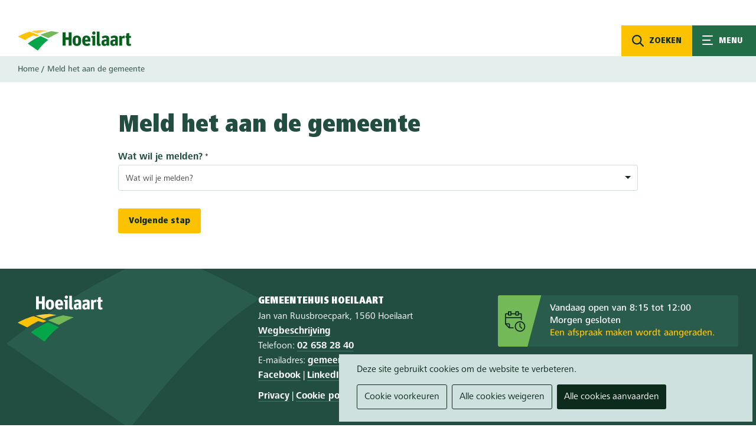

--- FILE ---
content_type: text/html; charset=UTF-8
request_url: https://hoeilaart.be/meldingen
body_size: 10507
content:
<!DOCTYPE html>
<html lang="nl" dir="ltr" prefix="og: https://ogp.me/ns#">
  <head>
    <meta charset="utf-8" />
<noscript><style>form.antibot * :not(.antibot-message) { display: none !important; }</style>
</noscript><script async src="https://www.googletagmanager.com/gtag/js?id=UA-10282400-26" type="text/plain" id="cookies_ga_google_analytics_tracking_file" data-cookieconsent="analytics"></script>
<script>window.dataLayer = window.dataLayer || [];function gtag(){dataLayer.push(arguments)};gtag("js", new Date());gtag("set", "developer_id.dMDhkMT", true);gtag("config", "UA-10282400-26", {"groups":"default","anonymize_ip":true,"page_placeholder":"PLACEHOLDER_page_path"});</script>
<link rel="canonical" href="https://hoeilaart.be/meldingen" />
<meta property="og:site_name" content="Gemeente Hoeilaart" />
<meta property="og:type" content="website" />
<meta property="og:url" content="https://hoeilaart.be/meldingen" />
<meta name="Generator" content="Drupal 11 (https://www.drupal.org); Commerce 3" />
<meta name="MobileOptimized" content="width" />
<meta name="HandheldFriendly" content="true" />
<meta name="viewport" content="width=device-width, initial-scale=1.0" />

    <title>Meld het aan de gemeente | Gemeente Hoeilaart</title>
      <link href="https://fonts.googleapis.com/css?family=Roboto+Slab:400,700|Roboto:400,400i,700,700i&display=swap" rel="stylesheet">
      <link rel="apple-touch-icon" sizes="180x180" href="/themes/custom/epsenkaas_theme/images/favicons/apple-touch-icon.png">
      <link rel="icon" type="image/png" sizes="32x32" href="/themes/custom/epsenkaas_theme/images/favicons/favicon-32x32.png">
      <link rel="icon" type="image/png" sizes="16x16" href="/themes/custom/epsenkaas_theme/images/favicons/favicon-16x16.png">
      <link rel="manifest" href="/themes/custom/epsenkaas_theme/images/favicons/site.webmanifest">
      <link rel="mask-icon" href="/themes/custom/epsenkaas_theme/images/favicons/safari-pinned-tab.svg" color="#226d47">
      <meta name="msapplication-TileColor" content="#ffffff">
      <meta name="theme-color" content="#ffffff">
    <link rel="stylesheet" media="all" href="/sites/default/files/css/css_xQxq-mQSq5ZfTEL--l3uUMiUfz2YF_nZ3Uz5wmYI5MY.css?delta=0&amp;language=nl&amp;theme=epsenkaas_theme&amp;include=eJx1jFEOwyAMQy-UlSOhQK2CGiAiIK07_ap11b729Ww_yTE1Q3Vrn8qyxE-jC15ycFdcohnF1uFq64Ulv0DQU-zM5kdCgdukBZaHjUNy3QjPcXK_n7-VlDtvnTXZbX7LMqvOINkSVjJwj8mzZs9ztNiKCgbcn53ssIHiAhveggxTjA" />
<link rel="stylesheet" media="all" href="/sites/default/files/css/css_ykJyBOJx7SB5A31P0euHkjGHMXhKUKVEWRepJvTsoEo.css?delta=1&amp;language=nl&amp;theme=epsenkaas_theme&amp;include=eJx1jFEOwyAMQy-UlSOhQK2CGiAiIK07_ap11b729Ww_yTE1Q3Vrn8qyxE-jC15ycFdcohnF1uFq64Ulv0DQU-zM5kdCgdukBZaHjUNy3QjPcXK_n7-VlDtvnTXZbX7LMqvOINkSVjJwj8mzZs9ztNiKCgbcn53ssIHiAhveggxTjA" />
<link rel="stylesheet" media="print" href="/sites/default/files/css/css__-iKopF-vQ-VzpmbiZIoE1JYXqR_wcEjtiJLtLYgMpA.css?delta=2&amp;language=nl&amp;theme=epsenkaas_theme&amp;include=eJx1jFEOwyAMQy-UlSOhQK2CGiAiIK07_ap11b729Ww_yTE1Q3Vrn8qyxE-jC15ycFdcohnF1uFq64Ulv0DQU-zM5kdCgdukBZaHjUNy3QjPcXK_n7-VlDtvnTXZbX7LMqvOINkSVjJwj8mzZs9ztNiKCgbcn53ssIHiAhveggxTjA" />
<link rel="stylesheet" media="all" href="/sites/default/files/css/css_mJMqGALnIrnRbRchjifNJRz1LtBlcsICiOIRyTzlBvE.css?delta=3&amp;language=nl&amp;theme=epsenkaas_theme&amp;include=eJx1jFEOwyAMQy-UlSOhQK2CGiAiIK07_ap11b729Ww_yTE1Q3Vrn8qyxE-jC15ycFdcohnF1uFq64Ulv0DQU-zM5kdCgdukBZaHjUNy3QjPcXK_n7-VlDtvnTXZbX7LMqvOINkSVjJwj8mzZs9ztNiKCgbcn53ssIHiAhveggxTjA" />

    <script type="application/json" data-drupal-selector="drupal-settings-json">{"path":{"baseUrl":"\/","pathPrefix":"","currentPath":"meldingen","currentPathIsAdmin":false,"isFront":false,"currentLanguage":"nl"},"pluralDelimiter":"\u0003","suppressDeprecationErrors":true,"ajaxPageState":{"libraries":"[base64]","theme":"epsenkaas_theme","theme_token":null},"ajaxTrustedUrl":{"form_action_p_pvdeGsVG5zNF_XLGPTvYSKCf43t8qZYSwcfZl2uzM":true},"clientside_validation_jquery":{"validate_all_ajax_forms":2,"force_validate_on_blur":true,"force_html5_validation":false,"messages":{"required":"Dit veld is verplicht.","remote":"Please fix this field.","email":"Please enter a valid email address.","url":"Please enter a valid URL.","date":"Please enter a valid date.","dateISO":"Please enter a valid date (ISO).","number":"Please enter a valid number.","digits":"Please enter only digits.","equalTo":"Please enter the same value again.","maxlength":"Please enter no more than {0} characters.","minlength":"Please enter at least {0} characters.","rangelength":"Please enter a value between {0} and {1} characters long.","range":"Please enter a value between {0} and {1}.","max":"Please enter a value less than or equal to {0}.","min":"Please enter a value greater than or equal to {0}.","step":"Please enter a multiple of {0}."}},"google_analytics":{"account":"UA-10282400-26","trackOutbound":true,"trackMailto":true,"trackTel":true,"trackDownload":true,"trackDownloadExtensions":"7z|aac|arc|arj|asf|asx|avi|bin|csv|doc(x|m)?|dot(x|m)?|exe|flv|gif|gz|gzip|hqx|jar|jpe?g|js|mp(2|3|4|e?g)|mov(ie)?|msi|msp|pdf|phps|png|ppt(x|m)?|pot(x|m)?|pps(x|m)?|ppam|sld(x|m)?|thmx|qtm?|ra(m|r)?|sea|sit|tar|tgz|torrent|txt|wav|wma|wmv|wpd|xls(x|m|b)?|xlt(x|m)|xlam|xml|z|zip"},"data":{"extlink":{"extTarget":true,"extTargetAppendNewWindowDisplay":true,"extTargetAppendNewWindowLabel":"(opens in a new window)","extTargetNoOverride":false,"extNofollow":true,"extTitleNoOverride":false,"extNoreferrer":true,"extFollowNoOverride":true,"extClass":"ext","extLabel":"(link is external)","extImgClass":false,"extSubdomains":true,"extExclude":"","extInclude":"","extCssExclude":"","extCssInclude":"","extCssExplicit":"","extAlert":false,"extAlertText":"This link will take you to an external web site. We are not responsible for their content.","extHideIcons":false,"mailtoClass":"0","telClass":"","mailtoLabel":"(link sends email)","telLabel":"(link is a phone number)","extUseFontAwesome":false,"extIconPlacement":"append","extPreventOrphan":false,"extFaLinkClasses":"fa fa-external-link","extFaMailtoClasses":"fa fa-envelope-o","extAdditionalLinkClasses":"","extAdditionalMailtoClasses":"","extAdditionalTelClasses":"","extFaTelClasses":"fa fa-phone","allowedDomains":[],"extExcludeNoreferrer":""}},"cookies":{"cookiesjsr":{"config":{"cookie":{"name":"cookiesjsr","expires":31536000000,"domain":"","sameSite":"Lax","secure":false},"library":{"libBasePath":"https:\/\/cdn.jsdelivr.net\/gh\/jfeltkamp\/cookiesjsr@1\/dist","libPath":"https:\/\/cdn.jsdelivr.net\/gh\/jfeltkamp\/cookiesjsr@1\/dist\/cookiesjsr.min.js","scrollLimit":0},"callback":{"method":"post","url":"\/cookies\/consent\/callback.json","headers":[]},"interface":{"openSettingsHash":"#editCookieSettings","showDenyAll":true,"denyAllOnLayerClose":false,"settingsAsLink":false,"availableLangs":["nl"],"defaultLang":"nl","groupConsent":false,"cookieDocs":true}},"services":{"functional":{"id":"functional","services":[{"key":"functional","type":"functional","name":"Noodzakelijke cookies","info":{"value":"\u003Ctable\u003E\r\n\t\u003Cthead\u003E\r\n\t\t\u003Ctr\u003E\r\n\t\t\t\u003Cth width=\u002215%\u0022\u003ECookie naam\u003C\/th\u003E\r\n\t\t\t\u003Cth width=\u002215%\u0022\u003EStandaard vervaltijd\u003C\/th\u003E\r\n\t\t\t\u003Cth\u003EBeschrijving\u003C\/th\u003E\r\n\t\t\u003C\/tr\u003E\r\n\t\u003C\/thead\u003E\r\n\t\u003Ctbody\u003E\r\n\t\t\u003Ctr\u003E\r\n\t\t\t\u003Ctd\u003E\u003Ccode dir=\u0022ltr\u0022 translate=\u0022no\u0022\u003ESSESS\u0026lt;ID\u0026gt;\u003C\/code\u003E\u003C\/td\u003E\r\n\t\t\t\u003Ctd\u003E1 maand\u003C\/td\u003E\r\n\t\t\t\u003Ctd\u003EAls je bent ingelogd op deze website, is een sessiecookie vereist om je browser te identificeren en te verbinden met je gebruikersaccount.\u003C\/td\u003E\r\n\t\t\u003C\/tr\u003E\r\n\t\t\u003Ctr\u003E\r\n\t\t\t\u003Ctd\u003E\u003Ccode dir=\u0022ltr\u0022 translate=\u0022no\u0022\u003Ecookiesjsr\u003C\/code\u003E\u003C\/td\u003E\r\n\t\t\t\u003Ctd\u003E1 jaar\u003C\/td\u003E\r\n\t\t\t\u003Ctd\u003EBij je eerste bezoek aan deze website werd toestemming gevraagd om gebruik te maken van verschillende diensten (ook die van derden) waarvoor gegevens in je browser moeten worden opgeslagen (cookies, lokale opslag). Je beslissingen over elke dienst (toestaan, weigeren) worden in deze cookie opgeslagen en worden bij elk bezoek aan deze website opnieuw gebruikt.\u003C\/td\u003E\r\n\t\t\u003C\/tr\u003E\r\n\t\u003C\/tbody\u003E\r\n\u003C\/table\u003E\r\n","format":"full_html"},"uri":"","needConsent":false},{"key":"mijn_burgerprofiel","type":"functional","name":"Mijn Burgerprofiel","info":{"value":"","format":"full_html"},"uri":"https:\/\/www.vlaanderen.be\/uw-overheid\/mijn-burgerprofiel","needConsent":false}],"weight":1},"performance":{"id":"performance","services":[{"key":"analytics","type":"performance","name":"Google Analytics","info":{"value":"\u003Cp\u003EVia Google Analytics volgen we het aantal bezoekers en de meest bezochte pagina\u0027s. Zo kunnen we de website optimaliseren. Dit gebeurt anoniem, er worden dus geen persoonsgegevens verzameld. Deze cookies worden geplaatst door Google Analytics:\u003C\/p\u003E\r\n\r\n\u003Cul\u003E\r\n\t\u003Cli\u003E_gid\u003C\/li\u003E\r\n\t\u003Cli\u003E_gat\u003C\/li\u003E\r\n\t\u003Cli\u003E_ga\u003C\/li\u003E\r\n\u003C\/ul\u003E\r\n","format":"full_html"},"uri":"","needConsent":true}],"weight":30},"marketing":{"id":"marketing","services":[{"key":"video","type":"marketing","name":"Video\u0027s van YouTube of Vimeo","info":{"value":"\u003Cp\u003EDeze cookies worden gebruikt om de integratie van inhoud van sociaalnetwerksites en andere platformen van derden zoals Vimeo en Youtube op onze websites mogelijk te maken. Ze kunnen activiteiten op verschillende websites traceren om een \u200b\u200bgebruikersprofiel samen te stellen. Zo kunnen ze relevantere inhoud aanbieden op andere bezochte websites.\u003C\/p\u003E\r\n\r\n\u003Cp\u003EDeze cookies worden geplaatst door Vimeo bij het inladen van een Vimeo filmpje op deze website::\u003C\/p\u003E\r\n\r\n\u003Cul\u003E\r\n\t\u003Cli\u003E__cf_bm\u003C\/li\u003E\r\n\t\u003Cli\u003Evuid\u003C\/li\u003E\r\n\u003C\/ul\u003E\r\n\r\n\u003Cp\u003EDeze cookies worden geplaatst door YouTube bij het inladen van een YouTube filmpje op deze website:\u003C\/p\u003E\r\n\r\n\u003Cul\u003E\r\n\t\u003Cli\u003ECONSENT\u003C\/li\u003E\r\n\t\u003Cli\u003EVISITOR_INFO1_LIVE\u003C\/li\u003E\r\n\t\u003Cli\u003EYSC\u003C\/li\u003E\r\n\t\u003Cli\u003EDEVICE_INFO\u003C\/li\u003E\r\n\t\u003Cli\u003E__Secure-YEC\u003C\/li\u003E\r\n\t\u003Cli\u003EPREF\u003C\/li\u003E\r\n\t\u003Cli\u003ESOCS\u003C\/li\u003E\r\n\u003C\/ul\u003E\r\n","format":"full_html"},"uri":"","needConsent":true}],"weight":30}},"translation":{"_core":{"default_config_hash":"S5qrJju_o31uC1fwXosZ8Nlja2Wps6Gn0mMCAebY1Zw"},"langcode":"nl","bannerText":"Deze site gebruikt cookies om de website te verbeteren.","privacyPolicy":"Privacybeleid","privacyUri":"\/node\/23164","imprint":"","imprintUri":"","cookieDocs":"Cookiebeleid","cookieDocsUri":"\/cookies\/documentation","officialWebsite":"Official website","denyAll":"Alle cookies weigeren","alwaysActive":"Altijd actief","settings":"Cookie voorkeuren","acceptAll":"Alle cookies aanvaarden","requiredCookies":"Noodzakelijke cookies","cookieSettings":"Cookie voorkeuren","close":"Sluiten","readMore":"Meer lezen","allowed":"Toegestaan","denied":"Geweigerd","settingsAllServices":"","saveSettings":"Opslaan","default_langcode":"en","disclaimerText":"Alle cookie-informatie kan door de serviceproviders worden gewijzigd. We werken deze informatie regelmatig bij.","disclaimerTextPosition":"above","processorDetailsLabel":"","processorLabel":"Bedrijf","processorWebsiteUrlLabel":"Website","processorPrivacyPolicyUrlLabel":"Privacybeleid","processorCookiePolicyUrlLabel":"Cookiebeleid","processorContactLabel":"Contactgegevens gegevensbescherming","placeholderAcceptAllText":"Alle cookies aanvaarden","functional":{"title":"Functioneel","details":"Deze website gebruikt cookies om je surfervaring gemakkelijker te maken. Cookies zijn kleine tekstbestanden die door je browser op je apparaat worden geplaatst om bepaalde informatie op te slaan. Aan de hand van deze informatie, kan een website herkennen dat je deze eerder hebt bezocht. Deze cookies bevatten geen persoonlijke informatie."},"performance":{"title":"Analytisch","details":"Met deze cookies verbeteren we de website. We bewaren anonieme info over het surfgedrag van bezoekers."},"marketing":{"title":"Marketing","details":"Andere websites zoals YouTube gebruiken cookies als je hun video\u2019s op deze website bekijkt."}}},"cookiesTexts":{"_core":{"default_config_hash":"S5qrJju_o31uC1fwXosZ8Nlja2Wps6Gn0mMCAebY1Zw"},"langcode":"nl","bannerText":"Deze site gebruikt cookies om de website te verbeteren.","privacyPolicy":"Privacybeleid","privacyUri":"\/node\/23164","imprint":"","imprintUri":"","cookieDocs":"Cookiebeleid","cookieDocsUri":"\/cookies\/documentation","officialWebsite":"Official website","denyAll":"Alle cookies weigeren","alwaysActive":"Altijd actief","settings":"Cookie voorkeuren","acceptAll":"Alle cookies aanvaarden","requiredCookies":"Noodzakelijke cookies","cookieSettings":"Cookie voorkeuren","close":"Sluiten","readMore":"Meer lezen","allowed":"Toegestaan","denied":"Geweigerd","settingsAllServices":"","saveSettings":"Opslaan","default_langcode":"en","disclaimerText":"Alle cookie-informatie kan door de serviceproviders worden gewijzigd. We werken deze informatie regelmatig bij.","disclaimerTextPosition":"above","processorDetailsLabel":"","processorLabel":"Bedrijf","processorWebsiteUrlLabel":"Website","processorPrivacyPolicyUrlLabel":"Privacybeleid","processorCookiePolicyUrlLabel":"Cookiebeleid","processorContactLabel":"Contactgegevens gegevensbescherming","placeholderAcceptAllText":"Alle cookies aanvaarden"},"services":{"analytics":{"uuid":"c5b7b802-b132-4c40-918a-c7d44bf28230","langcode":"nl","status":true,"dependencies":{"enforced":{"module":["cookies_ga"]}},"_core":{"default_config_hash":"0FSyPPXfJvmZxEpwsiSH6nipWjFfo6qZ9pP6rP9tFT0"},"id":"analytics","label":"Google Analytics","group":"performance","info":{"value":"\u003Cp\u003EVia Google Analytics volgen we het aantal bezoekers en de meest bezochte pagina\u0027s. Zo kunnen we de website optimaliseren. Dit gebeurt anoniem, er worden dus geen persoonsgegevens verzameld. Deze cookies worden geplaatst door Google Analytics:\u003C\/p\u003E\r\n\r\n\u003Cul\u003E\r\n\t\u003Cli\u003E_gid\u003C\/li\u003E\r\n\t\u003Cli\u003E_gat\u003C\/li\u003E\r\n\t\u003Cli\u003E_ga\u003C\/li\u003E\r\n\u003C\/ul\u003E\r\n","format":"full_html"},"consentRequired":true,"purpose":"","processor":"","processorContact":"","processorUrl":"","processorPrivacyPolicyUrl":"","processorCookiePolicyUrl":"","placeholderMainText":"This content is blocked because Google Analytics cookies have not been accepted.","placeholderAcceptText":"Only accept Google Analytics cookies."},"functional":{"uuid":"b7fbbf77-66ac-4244-8359-1ea25b08bb6a","langcode":"nl","status":true,"dependencies":[],"_core":{"default_config_hash":"SQkYKY9U6xYDPAOC32rgkrIzkd688kRsm9g25mWdcvM"},"id":"functional","label":"Noodzakelijke cookies","group":"functional","info":{"value":"\u003Ctable\u003E\r\n\t\u003Cthead\u003E\r\n\t\t\u003Ctr\u003E\r\n\t\t\t\u003Cth width=\u002215%\u0022\u003ECookie naam\u003C\/th\u003E\r\n\t\t\t\u003Cth width=\u002215%\u0022\u003EStandaard vervaltijd\u003C\/th\u003E\r\n\t\t\t\u003Cth\u003EBeschrijving\u003C\/th\u003E\r\n\t\t\u003C\/tr\u003E\r\n\t\u003C\/thead\u003E\r\n\t\u003Ctbody\u003E\r\n\t\t\u003Ctr\u003E\r\n\t\t\t\u003Ctd\u003E\u003Ccode dir=\u0022ltr\u0022 translate=\u0022no\u0022\u003ESSESS\u0026lt;ID\u0026gt;\u003C\/code\u003E\u003C\/td\u003E\r\n\t\t\t\u003Ctd\u003E1 maand\u003C\/td\u003E\r\n\t\t\t\u003Ctd\u003EAls je bent ingelogd op deze website, is een sessiecookie vereist om je browser te identificeren en te verbinden met je gebruikersaccount.\u003C\/td\u003E\r\n\t\t\u003C\/tr\u003E\r\n\t\t\u003Ctr\u003E\r\n\t\t\t\u003Ctd\u003E\u003Ccode dir=\u0022ltr\u0022 translate=\u0022no\u0022\u003Ecookiesjsr\u003C\/code\u003E\u003C\/td\u003E\r\n\t\t\t\u003Ctd\u003E1 jaar\u003C\/td\u003E\r\n\t\t\t\u003Ctd\u003EBij je eerste bezoek aan deze website werd toestemming gevraagd om gebruik te maken van verschillende diensten (ook die van derden) waarvoor gegevens in je browser moeten worden opgeslagen (cookies, lokale opslag). Je beslissingen over elke dienst (toestaan, weigeren) worden in deze cookie opgeslagen en worden bij elk bezoek aan deze website opnieuw gebruikt.\u003C\/td\u003E\r\n\t\t\u003C\/tr\u003E\r\n\t\u003C\/tbody\u003E\r\n\u003C\/table\u003E\r\n","format":"full_html"},"consentRequired":false,"purpose":"Essential functional cookies to provide general functionality","processor":"","processorContact":"","processorUrl":"","processorPrivacyPolicyUrl":"","processorCookiePolicyUrl":"","placeholderMainText":"This content is blocked because required functional cookies have not been accepted.","placeholderAcceptText":"Only accept required functional cookies."},"matomo":{"uuid":"3dc8e181-9848-468b-a52b-0f2684de07b9","langcode":"nl","status":false,"dependencies":{"enforced":{"module":["cookies_matomo"]}},"_core":{"default_config_hash":"tEnhnulT7yRlWGG3xR7CgXl5fWI1fU9-1pXhs4UyNrU"},"id":"matomo","label":"Matomo analyses","group":"tracking","info":{"value":"","format":"full_html"},"consentRequired":true,"purpose":"","processor":"","processorContact":"","processorUrl":"","processorPrivacyPolicyUrl":"","processorCookiePolicyUrl":"","placeholderMainText":"Deze inhoud is geblokkeerd omdat de cookies van Matomo Analytics niet zijn geaccepteerd.","placeholderAcceptText":"Accepteer alleen Matomo Analytics-cookies."},"mijn_burgerprofiel":{"uuid":"f7b2a722-36cc-4125-a5ea-30551ca0c264","langcode":"nl","status":true,"dependencies":[],"id":"mijn_burgerprofiel","label":"Mijn Burgerprofiel","group":"functional","info":{"value":"","format":"full_html"},"consentRequired":false,"purpose":"Integratie met \u0027Mijn Burgerprofiel\u0027","processor":"Vlaamse Overheid","processorContact":"","processorUrl":"https:\/\/www.vlaanderen.be\/uw-overheid\/mijn-burgerprofiel","processorPrivacyPolicyUrl":"https:\/\/www.vlaanderen.be\/uw-overheid\/mijn-burgerprofiel\/privacyverklaring-mijn-burgerprofiel","processorCookiePolicyUrl":"https:\/\/www.vlaanderen.be\/uw-overheid\/mijn-burgerprofiel\/privacyverklaring-mijn-burgerprofiel\/overzicht-gebruikte-cookies-bij-aanmelden-en-mijn-burgerprofiel","placeholderMainText":"Mijn Burgerprofiel vereist het goedkeuren van cookies","placeholderAcceptText":"Cookies van Mijn Burgerprofiel aanvaarden"},"video":{"uuid":"b48f9915-1e9f-46d4-b636-0c470dd62010","langcode":"nl","status":true,"dependencies":{"enforced":{"module":["cookies_video"]}},"_core":{"default_config_hash":"-5_rAcqvovHOInTW143TXBCjn28Fvx62V6RaW1EVW6Y"},"id":"video","label":"Video\u0027s van YouTube of Vimeo","group":"marketing","info":{"value":"\u003Cp\u003EDeze cookies worden gebruikt om de integratie van inhoud van sociaalnetwerksites en andere platformen van derden zoals Vimeo en Youtube op onze websites mogelijk te maken. Ze kunnen activiteiten op verschillende websites traceren om een \u200b\u200bgebruikersprofiel samen te stellen. Zo kunnen ze relevantere inhoud aanbieden op andere bezochte websites.\u003C\/p\u003E\r\n\r\n\u003Cp\u003EDeze cookies worden geplaatst door Vimeo bij het inladen van een Vimeo filmpje op deze website::\u003C\/p\u003E\r\n\r\n\u003Cul\u003E\r\n\t\u003Cli\u003E__cf_bm\u003C\/li\u003E\r\n\t\u003Cli\u003Evuid\u003C\/li\u003E\r\n\u003C\/ul\u003E\r\n\r\n\u003Cp\u003EDeze cookies worden geplaatst door YouTube bij het inladen van een YouTube filmpje op deze website:\u003C\/p\u003E\r\n\r\n\u003Cul\u003E\r\n\t\u003Cli\u003ECONSENT\u003C\/li\u003E\r\n\t\u003Cli\u003EVISITOR_INFO1_LIVE\u003C\/li\u003E\r\n\t\u003Cli\u003EYSC\u003C\/li\u003E\r\n\t\u003Cli\u003EDEVICE_INFO\u003C\/li\u003E\r\n\t\u003Cli\u003E__Secure-YEC\u003C\/li\u003E\r\n\t\u003Cli\u003EPREF\u003C\/li\u003E\r\n\t\u003Cli\u003ESOCS\u003C\/li\u003E\r\n\u003C\/ul\u003E\r\n","format":"full_html"},"consentRequired":true,"purpose":"","processor":"","processorContact":"","processorUrl":"","processorPrivacyPolicyUrl":"","processorCookiePolicyUrl":"","placeholderMainText":"Je moet de cookies voor video\u0027s van YouTube of Vimeo aanvaarden om deze inhoud te kunnen bekijken.","placeholderAcceptText":"Deze cookies aanvaarden"}},"groups":{"functional":{"uuid":"7d398736-2433-401b-9e14-98c7404ef51b","langcode":"nl","status":true,"dependencies":[],"_core":{"default_config_hash":"aHm4Q63Ge97tcktTa_qmUqJMir45iyGY2lEvvqPW68g"},"id":"functional","label":"Functioneel","weight":1,"title":"Functioneel","details":"Deze website gebruikt cookies om je surfervaring gemakkelijker te maken. Cookies zijn kleine tekstbestanden die door je browser op je apparaat worden geplaatst om bepaalde informatie op te slaan. Aan de hand van deze informatie, kan een website herkennen dat je deze eerder hebt bezocht. Deze cookies bevatten geen persoonlijke informatie."},"marketing":{"uuid":"d7899f58-343b-4abc-a878-17589ab197c8","langcode":"nl","status":true,"dependencies":[],"_core":{"default_config_hash":"JkP6try0AxX_f4RpFEletep5NHSlVB1BbGw0snW4MO8"},"id":"marketing","label":"Marketing","weight":30,"title":"Marketing","details":"Andere websites zoals YouTube gebruiken cookies als je hun video\u2019s op deze website bekijkt."},"performance":{"uuid":"6c5b266e-5f26-4e6a-921d-327859bb5c68","langcode":"nl","status":true,"dependencies":[],"_core":{"default_config_hash":"Jv3uIJviBj7D282Qu1ZpEQwuOEb3lCcDvx-XVHeOJpw"},"id":"performance","label":"Analytisch","weight":30,"title":"Analytisch","details":"Met deze cookies verbeteren we de website. We bewaren anonieme info over het surfgedrag van bezoekers."},"social":{"uuid":"0a6df899-8d27-447c-91f2-a7dd32360e8c","langcode":"nl","status":true,"dependencies":[],"_core":{"default_config_hash":"vog2tbqqQHjVkue0anA0RwlzvOTPNTvP7_JjJxRMVAQ"},"id":"social","label":"Social Plugins","weight":20,"title":"Social Plugins","details":"Comments managers facilitate the filing of comments and fight against spam."},"tracking":{"uuid":"e8b76e32-34c2-4527-94f4-a842bb8b91f5","langcode":"nl","status":true,"dependencies":[],"_core":{"default_config_hash":"_gYDe3qoEc6L5uYR6zhu5V-3ARLlyis9gl1diq7Tnf4"},"id":"tracking","label":"Tracking","weight":10,"title":"Tracking cookies","details":"Marketing cookies come from external advertising companies (\u0022third-party cookies\u0022) and are used to collect information about the websites visited by the user. The purpose of this is to create and display target group-oriented content and advertising for the user."},"video":{"uuid":"60ce664a-d93f-440b-89e2-697168bbdea3","langcode":"nl","status":true,"dependencies":[],"_core":{"default_config_hash":"w1WnCmP2Xfgx24xbx5u9T27XLF_ZFw5R0MlO-eDDPpQ"},"id":"video","label":"Videos","weight":40,"title":"Video","details":"Video sharing services help to add rich media on the site and increase its visibility."}}},"chosen":{"selector":"select","minimum_single":5,"minimum_multiple":0,"minimum_width":200,"use_relative_width":false,"options":{"disable_search":false,"disable_search_threshold":20,"allow_single_deselect":false,"allow_mobile":false,"add_helper_buttons":false,"search_contains":false,"placeholder_text_multiple":"Kies \u00e9\u00e9n of meerdere opties","placeholder_text_single":"Kies een optie","no_results_text":"Geen resultaten","max_shown_results":null,"inherit_select_classes":true}},"search_api_autocomplete":{"search":{"auto_submit":true,"min_length":3}},"user":{"uid":0,"permissionsHash":"5760067e862adff63a0a35e96a0db25383f5ab9dc675ea7e5122777a86a24768"}}</script>
<script src="/sites/default/files/js/js_b04yR3gEJHCHL-dgnKYm6u2owY0Ms3Kp2QujQdMJzOY.js?scope=header&amp;delta=0&amp;language=nl&amp;theme=epsenkaas_theme&amp;include=eJx1jUsOwyAMRC9E8ZGQ47hAcTDCRGpu36j5LCp19TxP8gwlNa5AX_iJn-44Ye5rQ_FHcqRaMhucfFn3NN86RASsKNvIZI7b_lEQLYzEC0MUnVAeNjbJNTp-j53lGjiji6pRONw18CucMXZKAVsOuA4lXZrwYPjjP1ONVfc"></script>
<script src="/modules/contrib/cookies/js/cookiesjsr.conf.js?v=11.2.10" defer></script>

    <script>var fm = function () { return { load: function () { var e = document, t = e.getElementById("iframe_flxml_form"), n = e.getElementById("flx-styles"), r = n ? n.innerHTML : ""; t ? t.contentWindow.postMessage(r, "https://return.flexmail.eu") : console.log("Flexmail: Frame not found!") } } }()</script>
      <style id="flx-styles">
        body.fm_body, #flxml_frm table{ background: transparent; }
        #flxml_frm > table > tbody > tr > td:nth-child(1) { ; }
        #flxml_frm input[type="text"] { ; }
        #flxml_frm button[type="submit"] {
          background: #fcc200;
          border-radius: 3px !important;
          display: inline-block;
          margin: 10px 10px 10px 0;
          padding: 12px 18px;
          vertical-align: middle;
          border: 0;
          font-family: FrutigerCondensed,sans-serif;
          line-height: 1.15;
          font-weight: 800;
          font-size: 1rem;
          color: #0c2b1c;
          text-align: center;
        }
      </style>

  </head>
  <body class="path-meldingen">
       <a href="#main-content" class="visually-hidden focusable skip-link">
      Overslaan en naar de inhoud gaan
    </a>
    
      <div class="dialog-off-canvas-main-canvas" data-off-canvas-main-canvas>
    

  

<div class="page">
    <header class="main-header" role="banner">
      <script src="https://prod.widgets.burgerprofiel.vlaanderen.be/api/v1/node_modules/@govflanders/vl-widget-polyfill/dist/index.js"></script>
      <script src="https://prod.widgets.burgerprofiel.vlaanderen.be/api/v1/node_modules/@govflanders/vl-widget-client/dist/index.js"></script>
      <script src="https://prod.widgets.burgerprofiel.vlaanderen.be/api/v1/widget/d5ab41f0-5b45-47c8-a1ab-b0b798f56213/embed"></script>
      <div id="block-epsenkaas-theme-branding" class="block block-system block-system-branding-block">
    
        
          <div class="logo-wrapper">
        <a class="site-logo" href="/" title="Home" rel="home">
            <img src="/themes/custom/epsenkaas_theme/logo.svg" alt="Logo Gemeente Hoeilaart" />
        </a>
    </div>
  </div><div id="block-headermenu" class="block block-project block-ek-menu-block">
    
        
        <button class="search-toggle js-search-toggle">Zoeken</button><div class="search-overlay"><div class="search-overlay-inner"><h1>Wat zoek je?</h1><form class="project-search-form" data-drupal-selector="project-search-form" action="/meldingen" method="post" id="project-search-form" accept-charset="UTF-8">
  <div class="js-form-item form-item js-form-type-search-api-autocomplete form-type-search-api-autocomplete js-form-item-search-text form-item-search-text">
      <label for="edit-search-text">Waarmee kunnen we jou helpen?</label>
        <input data-drupal-selector="edit-search-text" data-search-api-autocomplete-search="search" class="form-autocomplete form-text" data-autocomplete-path="/search_api_autocomplete/search" type="text" id="edit-search-text" name="search_text" value="" size="60" maxlength="128" />

        </div>
<input data-drupal-selector="edit-search-submit" type="submit" id="edit-search-submit" name="op" value="Zoeken" class="button js-form-submit form-submit" />
<input autocomplete="off" data-drupal-selector="form-svcfthmw-gyjpj6bksxfch-rftdjlz-a6q-tt-jtm" type="hidden" name="form_build_id" value="form-SvcfthMW-gyJpj6bkSxfCH-rftdJlz_A6q--Tt__jTM" />
<input data-drupal-selector="edit-project-search-form" type="hidden" name="form_id" value="project_search_form" />

</form>
</div></div><div class="nav-toggle--menu">Menu</div><button aria-label="Menu" class="nav-toggle">Menu<span></span><span></span><span></span><span></span></button><div class="menu-wrapper"><div class="main-menu"><h2>Informatie en dienstverlening</h2><ul class="menu"><li><a href="/bouwen-en-wonen">Bouwen en wonen</a></li><li><a href="/vrije-tijd">Vrije tijd</a></li><li><a href="/vrijwilligersloket">Vrijwilligersloket</a></li><li><a href="/afval-milieu-en-klimaat">Afval, milieu en klimaat</a></li><li><a href="/dierenwelzijn">Dierenwelzijn</a></li><li><a href="/identiteit-en-reizen">Identiteit en reizen</a></li><li><a href="/rijbewijzen">Rijbewijzen</a></li><li><a href="/geboorte-en-overlijden">Geboorte en overlijden</a></li><li><a href="/trouwen-en-samenwonen">Trouwen en samenwonen</a></li><li><a href="/welzijn">Welzijn</a></li><li><a href="/ontwikkelingssamenwerking">Ontwikkelingssamenwerking</a></li><li><a href="/scholen-en-kinderopvang">Scholen en kinderopvang</a></li><li><a href="/inburgering">Inburgering</a></li><li><a href="/mobiliteit-en-wegenwerken">Mobiliteit en wegenwerken</a></li><li><a href="/ondernemen-en-werken">Ondernemen en werken</a></li><li><a href="/hulpdiensten-en-veiligheid">Hulpdiensten en veiligheid</a></li><li><a href="/participatie">Participatie</a></li></ul><h2>Gemeente en bestuur</h2><ul class="menu"><li><a href="/diensten">Diensten</a></li><li><a href="/het-bestuur">Het bestuur</a></li><li><a href="/over-hoeilaart">Over Hoeilaart</a></li><li><a href="/vacatures">Vacatures</a></li><li><a href="/politiereglement">Politiereglement</a></li><li><a href="/bekendmakingen">Bekendmakingen</a></li></ul></div></div>
  </div>

    </header>
      <div id="block-epsenkaas-theme-breadcrumbs" class="block block-system block-system-breadcrumb-block">
    
        
          <nav class="nav-breadcrumbs" role="navigation" aria-labelledby="system-breadcrumb">
    <h2 id="system-breadcrumb" class="visually-hidden">Kruimelpad</h2>
    <ul class="breadcrumbs list-reset">
          <li class="breadcrumbs__item">
                  <a href="/" class="breadcrumbs__item--link">Home</a>
              </li>
          <li class="breadcrumbs__item">
                  <span class="breadcrumbs__item--link">Meld het aan de gemeente</span>
              </li>
        </ul>
  </nav>

  </div>

        

    <div class="wrapper">
    <div class="row">

        
        <main role="main" class="col col-md-12">

                      <div data-drupal-messages-fallback class="hidden"></div>


          
          <a id="main-content" tabindex="-1"></a> 
          <div id="block-epsenkaas-theme-content--2" class="block block-system block-system-main-block">
    
        
        <h1>Meld het aan de gemeente</h1><form data-drupal-selector="mention-landing-form" action="/meldingen" method="post" id="mention-landing-form" accept-charset="UTF-8">
  <div class="js-form-item form-item js-form-type-select form-type-select js-form-item-field-problem form-item-field-problem">
      <label for="edit-field-problem" class="js-form-required form-required">Wat wil je melden?</label>
        <select data-drupal-selector="edit-field-problem" id="edit-field-problem" name="field_problem" class="form-select required" required="required"><option value="" selected="selected">Wat wil je melden?</option><option value="802">Iets positiefs</option><option value="805">Klachten De Lijn</option><option value="670">Defecte straatlampen</option><option value="671">Natuur - Openbaar groen</option><option value="672">Probleem i.v.m. weg/fietspad/trottoir</option><option value="673">Probleem met huisvuilophaling</option><option value="674">Problemen drinkwater</option><option value="675">Sluikstort - Zwerfvuil</option><option value="676">Strooidienst</option><option value="677">Verkeersprobleem - Signalisatie</option><option value="678">Verstopte riool</option><option value="679">Iets anders</option></select>

        </div>
<input data-drupal-selector="edit-submit-button" type="submit" id="edit-submit-button" name="op" value="Volgende stap" class="button js-form-submit form-submit" />
<input autocomplete="off" data-drupal-selector="form-baz-pooxbn4oiten5chm-uiurabqwtou02ytlq3afkg" type="hidden" name="form_build_id" value="form-Baz-PooXbN4oiTeN5CHm_uiuRAbQWTOU02YtlQ3aFKg" />
<input data-drupal-selector="edit-mention-landing-form" type="hidden" name="form_id" value="mention_landing_form" />

</form>

  </div>


        </main>

        
    </div>
  </div>

  <footer class="main-footer" role="contentinfo">
    <div class="container">
      <div id="block-footerlogo" class="footer--col block block-block-content block-block-content04d1de97-289a-4514-836c-530d1711cc3f">
    
        
        <div class="block-content block-content--type-logos block-content--view-mode-full">

  

  
  <div class="paragraph paragraph--type-logo paragraph--view-mode-default">

  

  
  <img class="icon" width="" height="" src="https://hoeilaart.be/sites/default/files/2021-09/logo-hoeilaart-footer.svg" alt="" />


</div>




</div>


  </div><div id="block-footercontact" class="footer--col block block-block-content block-block-content50a7a783-6c95-4ff0-b2a5-6ac73b7efe17">
    
        
        <div class="block-content block-content--type-basic block-content--view-mode-full">

  

  
            <div class="text-formatted field field--name-body field__item"><h3>Gemeentehuis Hoeilaart</h3><p>Jan van Ruusbroecpark, 1560 Hoeilaart<br><a href="https://goo.gl/maps/CGPVCimQe9VVzLdH9" target="_blank">Wegbeschrijving</a><br>Telefoon: <a href="tel:026582840">02 658 28 40</a><br>E-mailadres: <a href="mailto:gemeente@hoeilaart.be">gemeente@hoeilaart.be</a><br><a href="//www.facebook.com/gemeentehoeilaart" target="_blank">Facebook</a> | <a href="https://www.linkedin.com/company/gemeente-hoeilaart/" target="_blank">LinkedIn</a></p><p><a href="https://hoeilaart.be/node/1978" target="_blank">Privacy</a> | <a href="https://hoeilaart.be/cookies/documentation">Cookie policy</a> | <a href="https://hoeilaart.be/node/2016">Toegankelijkheid</a></p></div>
      

</div>


  </div><div id="block-openinghours" class="footer--col block block-project block-ek-opening-hours-block">
    
        
        <div class="current-opening-hours"><div class="label-inline">Huidige openingsuren</div>Vandaag open van 8:15 tot 12:00<br />Morgen gesloten<div class="highlight">Een afspraak maken wordt aangeraden.</div></div>
  </div><div id="block-cookiesui" class="block block-cookies block-cookies-ui-block">
    
        
        <div id="cookiesjsr"></div>

  </div>

    </div>
  </footer>

  <div class="subfooter" role="contentinfo">
      
  </div>

</div>
<div class="backdrop"></div>

  </div>

    
    <script src="/core/assets/vendor/jquery/jquery.min.js?v=4.0.0-rc.1"></script>
<script src="/sites/default/files/js/js_0_qbuaYUg2eEXACtrqYtcgmL2Q2iNGfjyX8BLIgJ3l4.js?scope=footer&amp;delta=1&amp;language=nl&amp;theme=epsenkaas_theme&amp;include=eJx1jUsOwyAMRC9E8ZGQ47hAcTDCRGpu36j5LCp19TxP8gwlNa5AX_iJn-44Ye5rQ_FHcqRaMhucfFn3NN86RASsKNvIZI7b_lEQLYzEC0MUnVAeNjbJNTp-j53lGjiji6pRONw18CucMXZKAVsOuA4lXZrwYPjjP1ONVfc"></script>
<script src="https://cdn.jsdelivr.net/gh/jfeltkamp/cookiesjsr@1/dist/cookiesjsr-preloader.min.js" defer></script>
<script src="/sites/default/files/js/js_BQaP8PaYIqFw9696K16EIuS6qeKVZKWziHrbhRexM0E.js?scope=footer&amp;delta=3&amp;language=nl&amp;theme=epsenkaas_theme&amp;include=eJx1jUsOwyAMRC9E8ZGQ47hAcTDCRGpu36j5LCp19TxP8gwlNa5AX_iJn-44Ye5rQ_FHcqRaMhucfFn3NN86RASsKNvIZI7b_lEQLYzEC0MUnVAeNjbJNTp-j53lGjiji6pRONw18CucMXZKAVsOuA4lXZrwYPjjP1ONVfc"></script>
<script src="/modules/contrib/google_analytics/js/google_analytics.js?v=11.2.10" type="text/plain" id="cookies_ga_ga" data-cookieconsent="analytics"></script>
<script src="/sites/default/files/js/js_PuQ3hAh3dhiA-n63t8jINoeRh0Ne4wV4J8l3PwQpNMw.js?scope=footer&amp;delta=5&amp;language=nl&amp;theme=epsenkaas_theme&amp;include=eJx1jUsOwyAMRC9E8ZGQ47hAcTDCRGpu36j5LCp19TxP8gwlNa5AX_iJn-44Ye5rQ_FHcqRaMhucfFn3NN86RASsKNvIZI7b_lEQLYzEC0MUnVAeNjbJNTp-j53lGjiji6pRONw18CucMXZKAVsOuA4lXZrwYPjjP1ONVfc"></script>

  </body>
</html>


--- FILE ---
content_type: text/css
request_url: https://hoeilaart.be/sites/default/files/css/css_ykJyBOJx7SB5A31P0euHkjGHMXhKUKVEWRepJvTsoEo.css?delta=1&language=nl&theme=epsenkaas_theme&include=eJx1jFEOwyAMQy-UlSOhQK2CGiAiIK07_ap11b729Ww_yTE1Q3Vrn8qyxE-jC15ycFdcohnF1uFq64Ulv0DQU-zM5kdCgdukBZaHjUNy3QjPcXK_n7-VlDtvnTXZbX7LMqvOINkSVjJwj8mzZs9ztNiKCgbcn53ssIHiAhveggxTjA
body_size: 31556
content:
/* @license MIT https://github.com/necolas/normalize.css/blob/3.0.3/LICENSE.md */
html{font-family:sans-serif;-ms-text-size-adjust:100%;-webkit-text-size-adjust:100%;}body{margin:0;}article,aside,details,figcaption,figure,footer,header,hgroup,main,menu,nav,section,summary{display:block;}audio,canvas,progress,video{display:inline-block;vertical-align:baseline;}audio:not([controls]){display:none;height:0;}[hidden],template{display:none;}a{background-color:transparent;}a:active,a:hover{outline:0;}abbr[title]{border-bottom:1px dotted;}b,strong{font-weight:bold;}dfn{font-style:italic;}h1{font-size:2em;margin:0.67em 0;}mark{background:#ff0;color:#000;}small{font-size:80%;}sub,sup{font-size:75%;line-height:0;position:relative;vertical-align:baseline;}sup{top:-0.5em;}sub{bottom:-0.25em;}img{border:0;}svg:not(:root){overflow:hidden;}figure{margin:1em 40px;}hr{box-sizing:content-box;height:0;}pre{overflow:auto;}code,kbd,pre,samp{font-family:monospace,monospace;font-size:1em;}button,input,optgroup,select,textarea{color:inherit;font:inherit;margin:0;}button{overflow:visible;}button,select{text-transform:none;}button,html input[type="button"],input[type="reset"],input[type="submit"]{-webkit-appearance:button;cursor:pointer;}button[disabled],html input[disabled]{cursor:default;}button::-moz-focus-inner,input::-moz-focus-inner{border:0;padding:0;}input{line-height:normal;}input[type="checkbox"],input[type="radio"]{box-sizing:border-box;padding:0;}input[type="number"]::-webkit-inner-spin-button,input[type="number"]::-webkit-outer-spin-button{height:auto;}input[type="search"]{-webkit-appearance:textfield;box-sizing:content-box;}input[type="search"]::-webkit-search-cancel-button,input[type="search"]::-webkit-search-decoration{-webkit-appearance:none;}fieldset{border:1px solid #c0c0c0;margin:0 2px;padding:0.35em 0.625em 0.75em;}legend{border:0;padding:0;}textarea{overflow:auto;}optgroup{font-weight:bold;}table{border-collapse:collapse;border-spacing:0;}td,th{padding:0;}
@media (min--moz-device-pixel-ratio:0){summary{display:list-item;}}
/* @license GPL-2.0-or-later https://www.drupal.org/licensing/faq */
*,:after,:before{-webkit-box-sizing:inherit;box-sizing:inherit}html{height:100%;scroll-behavior:smooth;-webkit-box-sizing:border-box;box-sizing:border-box}@media (prefers-reduced-motion:reduce){html{scroll-behavior:auto}}body{min-height:100%;margin:0}article,aside,details,figcaption,figure,footer,header,hgroup,main,menu,nav,section,summary{display:block}audio,canvas,progress,video{display:inline-block;vertical-align:baseline}audio:not([controls]){display:none;height:0}[hidden],template{display:none}a{background-color:transparent}a:active,a:hover{outline:0}abbr[title]{border-bottom:1px dotted}b,strong{font-weight:700}dfn{font-style:italic}mark{background:#ff0;color:#000}small{font-size:80%}sub,sup{font-size:75%;line-height:0;position:relative;vertical-align:baseline}sup{top:-.5em}sub{bottom:-.25em}img{max-width:100%;height:auto;max-height:100%;border:0;vertical-align:top}figure{margin:0}figure img{display:block}svg:not(:root){overflow:hidden}hr{-webkit-box-sizing:content-box;box-sizing:content-box;height:0}pre{overflow:auto}code,kbd,pre,samp{font-family:monospace,monospace;font-size:1em}button,input,optgroup,select,textarea{color:inherit;font:inherit;margin:0}button{overflow:visible}button,select{text-transform:none}button,html input[type=button],input[type=reset],input[type=submit]{-webkit-appearance:button;cursor:pointer}button[disabled],html input[disabled]{cursor:default}button::-moz-focus-inner,input::-moz-focus-inner{border:0;padding:0}input{line-height:normal}input[type=checkbox],input[type=radio]{-webkit-box-sizing:border-box;box-sizing:border-box;padding:0}input[type=number]::-webkit-inner-spin-button,input[type=number]::-webkit-outer-spin-button{height:auto}input[type=search]{-webkit-appearance:textfield;-webkit-box-sizing:content-box;box-sizing:content-box}input[type=search]::-webkit-search-cancel-button,input[type=search]::-webkit-search-decoration{-webkit-appearance:none}fieldset{border:none;margin:0;padding:0}legend{border:0;padding:0}textarea{overflow:auto}optgroup{font-weight:700}details summary::-webkit-details-marker{display:none}table{border-collapse:collapse;border-spacing:0}td,th{padding:0}.row{display:flex;display:-webkit-box;display:-ms-flexbox;display:-moz-flex;display:-webkit-flex;-webkit-box-orient:horizontal;-webkit-box-direction:normal;-ms-flex-flow:row wrap;flex-flow:row wrap;-webkit-flex-wrap:wrap}@media (min-width:280px){.row{margin-left:-1rem;margin-right:-1rem}}@media (min-width:550px){.row{margin-left:-1rem;margin-right:-1rem}}@media (min-width:1100px){.row{margin-left:-1rem;margin-right:-1rem}}@media (min-width:1150px){.row{margin-left:-1rem;margin-right:-1rem}}@media (min-width:1900px){.row{margin-left:-1rem;margin-right:-1rem}}.col{position:relative;-webkit-box-flex:1;-ms-flex-positive:1;flex-grow:1;-ms-flex-preferred-size:100%;flex-basis:100%;display:block;width:100%;max-width:100%;min-height:1px}.col.-centered{margin:0 auto}@media (min-width:280px){.col{padding-left:1rem;padding-right:1rem}}@media (min-width:550px){.col{padding-left:1rem;padding-right:1rem}}@media (min-width:1100px){.col{padding-left:1rem;padding-right:1rem}}@media (min-width:1150px){.col{padding-left:1rem;padding-right:1rem}}@media (min-width:1900px){.col{padding-left:1rem;padding-right:1rem}}@media (min-width:280px){.col-xs-1{-webkit-box-flex:0;-ms-flex:0 0 8.3333333333%;flex:0 0 8.3333333333%;width:8.3333333333%;max-width:8.3333333333%}.col-offset-xs-1{margin-left:8.3333333333%}.col-xs-2{-webkit-box-flex:0;-ms-flex:0 0 16.6666666667%;flex:0 0 16.6666666667%;width:16.6666666667%;max-width:16.6666666667%}.col-offset-xs-2{margin-left:16.6666666667%}.col-xs-3{-webkit-box-flex:0;-ms-flex:0 0 25%;flex:0 0 25%;width:25%;max-width:25%}.col-offset-xs-3{margin-left:25%}.col-xs-4{-webkit-box-flex:0;-ms-flex:0 0 33.3333333333%;flex:0 0 33.3333333333%;width:33.3333333333%;max-width:33.3333333333%}.col-offset-xs-4{margin-left:33.3333333333%}.col-xs-5{-webkit-box-flex:0;-ms-flex:0 0 41.6666666667%;flex:0 0 41.6666666667%;width:41.6666666667%;max-width:41.6666666667%}.col-offset-xs-5{margin-left:41.6666666667%}.col-xs-6{-webkit-box-flex:0;-ms-flex:0 0 50%;flex:0 0 50%;width:50%;max-width:50%}.col-offset-xs-6{margin-left:50%}.col-xs-7{-webkit-box-flex:0;-ms-flex:0 0 58.3333333333%;flex:0 0 58.3333333333%;width:58.3333333333%;max-width:58.3333333333%}.col-offset-xs-7{margin-left:58.3333333333%}.col-xs-8{-webkit-box-flex:0;-ms-flex:0 0 66.6666666667%;flex:0 0 66.6666666667%;width:66.6666666667%;max-width:66.6666666667%}.col-offset-xs-8{margin-left:66.6666666667%}.col-xs-9{-webkit-box-flex:0;-ms-flex:0 0 75%;flex:0 0 75%;width:75%;max-width:75%}.col-offset-xs-9{margin-left:75%}.col-xs-10{-webkit-box-flex:0;-ms-flex:0 0 83.3333333333%;flex:0 0 83.3333333333%;width:83.3333333333%;max-width:83.3333333333%}.col-offset-xs-10{margin-left:83.3333333333%}.col-xs-11{-webkit-box-flex:0;-ms-flex:0 0 91.6666666667%;flex:0 0 91.6666666667%;width:91.6666666667%;max-width:91.6666666667%}.col-offset-xs-11{margin-left:91.6666666667%}.col-xs-12{-webkit-box-flex:0;-ms-flex:0 0 100%;flex:0 0 100%;width:100%;max-width:100%}.col-offset-xs-12{margin-left:100%}}@media (min-width:550px){.col-sm-1{-webkit-box-flex:0;-ms-flex:0 0 8.3333333333%;flex:0 0 8.3333333333%;width:8.3333333333%;max-width:8.3333333333%}.col-offset-sm-1{margin-left:8.3333333333%}.col-sm-2{-webkit-box-flex:0;-ms-flex:0 0 16.6666666667%;flex:0 0 16.6666666667%;width:16.6666666667%;max-width:16.6666666667%}.col-offset-sm-2{margin-left:16.6666666667%}.col-sm-3{-webkit-box-flex:0;-ms-flex:0 0 25%;flex:0 0 25%;width:25%;max-width:25%}.col-offset-sm-3{margin-left:25%}.col-sm-4{-webkit-box-flex:0;-ms-flex:0 0 33.3333333333%;flex:0 0 33.3333333333%;width:33.3333333333%;max-width:33.3333333333%}.col-offset-sm-4{margin-left:33.3333333333%}.col-sm-5{-webkit-box-flex:0;-ms-flex:0 0 41.6666666667%;flex:0 0 41.6666666667%;width:41.6666666667%;max-width:41.6666666667%}.col-offset-sm-5{margin-left:41.6666666667%}.col-sm-6{-webkit-box-flex:0;-ms-flex:0 0 50%;flex:0 0 50%;width:50%;max-width:50%}.col-offset-sm-6{margin-left:50%}.col-sm-7{-webkit-box-flex:0;-ms-flex:0 0 58.3333333333%;flex:0 0 58.3333333333%;width:58.3333333333%;max-width:58.3333333333%}.col-offset-sm-7{margin-left:58.3333333333%}.col-sm-8{-webkit-box-flex:0;-ms-flex:0 0 66.6666666667%;flex:0 0 66.6666666667%;width:66.6666666667%;max-width:66.6666666667%}.col-offset-sm-8{margin-left:66.6666666667%}.col-sm-9{-webkit-box-flex:0;-ms-flex:0 0 75%;flex:0 0 75%;width:75%;max-width:75%}.col-offset-sm-9{margin-left:75%}.col-sm-10{-webkit-box-flex:0;-ms-flex:0 0 83.3333333333%;flex:0 0 83.3333333333%;width:83.3333333333%;max-width:83.3333333333%}.col-offset-sm-10{margin-left:83.3333333333%}.col-sm-11{-webkit-box-flex:0;-ms-flex:0 0 91.6666666667%;flex:0 0 91.6666666667%;width:91.6666666667%;max-width:91.6666666667%}.col-offset-sm-11{margin-left:91.6666666667%}.col-sm-12{-webkit-box-flex:0;-ms-flex:0 0 100%;flex:0 0 100%;width:100%;max-width:100%}.col-offset-sm-12{margin-left:100%}}@media (min-width:750px){.col-smd-1{-webkit-box-flex:0;-ms-flex:0 0 8.3333333333%;flex:0 0 8.3333333333%;width:8.3333333333%;max-width:8.3333333333%}.col-offset-smd-1{margin-left:8.3333333333%}.col-smd-2{-webkit-box-flex:0;-ms-flex:0 0 16.6666666667%;flex:0 0 16.6666666667%;width:16.6666666667%;max-width:16.6666666667%}.col-offset-smd-2{margin-left:16.6666666667%}.col-smd-3{-webkit-box-flex:0;-ms-flex:0 0 25%;flex:0 0 25%;width:25%;max-width:25%}.col-offset-smd-3{margin-left:25%}.col-smd-4{-webkit-box-flex:0;-ms-flex:0 0 33.3333333333%;flex:0 0 33.3333333333%;width:33.3333333333%;max-width:33.3333333333%}.col-offset-smd-4{margin-left:33.3333333333%}.col-smd-5{-webkit-box-flex:0;-ms-flex:0 0 41.6666666667%;flex:0 0 41.6666666667%;width:41.6666666667%;max-width:41.6666666667%}.col-offset-smd-5{margin-left:41.6666666667%}.col-smd-6{-webkit-box-flex:0;-ms-flex:0 0 50%;flex:0 0 50%;width:50%;max-width:50%}.col-offset-smd-6{margin-left:50%}.col-smd-7{-webkit-box-flex:0;-ms-flex:0 0 58.3333333333%;flex:0 0 58.3333333333%;width:58.3333333333%;max-width:58.3333333333%}.col-offset-smd-7{margin-left:58.3333333333%}.col-smd-8{-webkit-box-flex:0;-ms-flex:0 0 66.6666666667%;flex:0 0 66.6666666667%;width:66.6666666667%;max-width:66.6666666667%}.col-offset-smd-8{margin-left:66.6666666667%}.col-smd-9{-webkit-box-flex:0;-ms-flex:0 0 75%;flex:0 0 75%;width:75%;max-width:75%}.col-offset-smd-9{margin-left:75%}.col-smd-10{-webkit-box-flex:0;-ms-flex:0 0 83.3333333333%;flex:0 0 83.3333333333%;width:83.3333333333%;max-width:83.3333333333%}.col-offset-smd-10{margin-left:83.3333333333%}.col-smd-11{-webkit-box-flex:0;-ms-flex:0 0 91.6666666667%;flex:0 0 91.6666666667%;width:91.6666666667%;max-width:91.6666666667%}.col-offset-smd-11{margin-left:91.6666666667%}.col-smd-12{-webkit-box-flex:0;-ms-flex:0 0 100%;flex:0 0 100%;width:100%;max-width:100%}.col-offset-smd-12{margin-left:100%}}@media (min-width:1100px){.col-md-1{-webkit-box-flex:0;-ms-flex:0 0 8.3333333333%;flex:0 0 8.3333333333%;width:8.3333333333%;max-width:8.3333333333%}.col-offset-md-1{margin-left:8.3333333333%}.col-md-2{-webkit-box-flex:0;-ms-flex:0 0 16.6666666667%;flex:0 0 16.6666666667%;width:16.6666666667%;max-width:16.6666666667%}.col-offset-md-2{margin-left:16.6666666667%}.col-md-3{-webkit-box-flex:0;-ms-flex:0 0 25%;flex:0 0 25%;width:25%;max-width:25%}.col-offset-md-3{margin-left:25%}.col-md-4{-webkit-box-flex:0;-ms-flex:0 0 33.3333333333%;flex:0 0 33.3333333333%;width:33.3333333333%;max-width:33.3333333333%}.col-offset-md-4{margin-left:33.3333333333%}.col-md-5{-webkit-box-flex:0;-ms-flex:0 0 41.6666666667%;flex:0 0 41.6666666667%;width:41.6666666667%;max-width:41.6666666667%}.col-offset-md-5{margin-left:41.6666666667%}.col-md-6{-webkit-box-flex:0;-ms-flex:0 0 50%;flex:0 0 50%;width:50%;max-width:50%}.col-offset-md-6{margin-left:50%}.col-md-7{-webkit-box-flex:0;-ms-flex:0 0 58.3333333333%;flex:0 0 58.3333333333%;width:58.3333333333%;max-width:58.3333333333%}.col-offset-md-7{margin-left:58.3333333333%}.col-md-8{-webkit-box-flex:0;-ms-flex:0 0 66.6666666667%;flex:0 0 66.6666666667%;width:66.6666666667%;max-width:66.6666666667%}.col-offset-md-8{margin-left:66.6666666667%}.col-md-9{-webkit-box-flex:0;-ms-flex:0 0 75%;flex:0 0 75%;width:75%;max-width:75%}.col-offset-md-9{margin-left:75%}.col-md-10{-webkit-box-flex:0;-ms-flex:0 0 83.3333333333%;flex:0 0 83.3333333333%;width:83.3333333333%;max-width:83.3333333333%}.col-offset-md-10{margin-left:83.3333333333%}.col-md-11{-webkit-box-flex:0;-ms-flex:0 0 91.6666666667%;flex:0 0 91.6666666667%;width:91.6666666667%;max-width:91.6666666667%}.col-offset-md-11{margin-left:91.6666666667%}.col-md-12{-webkit-box-flex:0;-ms-flex:0 0 100%;flex:0 0 100%;width:100%;max-width:100%}.col-offset-md-12{margin-left:100%}}@media (min-width:1150px){.col-lg-1{-webkit-box-flex:0;-ms-flex:0 0 8.3333333333%;flex:0 0 8.3333333333%;width:8.3333333333%;max-width:8.3333333333%}.col-offset-lg-1{margin-left:8.3333333333%}.col-lg-2{-webkit-box-flex:0;-ms-flex:0 0 16.6666666667%;flex:0 0 16.6666666667%;width:16.6666666667%;max-width:16.6666666667%}.col-offset-lg-2{margin-left:16.6666666667%}.col-lg-3{-webkit-box-flex:0;-ms-flex:0 0 25%;flex:0 0 25%;width:25%;max-width:25%}.col-offset-lg-3{margin-left:25%}.col-lg-4{-webkit-box-flex:0;-ms-flex:0 0 33.3333333333%;flex:0 0 33.3333333333%;width:33.3333333333%;max-width:33.3333333333%}.col-offset-lg-4{margin-left:33.3333333333%}.col-lg-5{-webkit-box-flex:0;-ms-flex:0 0 41.6666666667%;flex:0 0 41.6666666667%;width:41.6666666667%;max-width:41.6666666667%}.col-offset-lg-5{margin-left:41.6666666667%}.col-lg-6{-webkit-box-flex:0;-ms-flex:0 0 50%;flex:0 0 50%;width:50%;max-width:50%}.col-offset-lg-6{margin-left:50%}.col-lg-7{-webkit-box-flex:0;-ms-flex:0 0 58.3333333333%;flex:0 0 58.3333333333%;width:58.3333333333%;max-width:58.3333333333%}.col-offset-lg-7{margin-left:58.3333333333%}.col-lg-8{-webkit-box-flex:0;-ms-flex:0 0 66.6666666667%;flex:0 0 66.6666666667%;width:66.6666666667%;max-width:66.6666666667%}.col-offset-lg-8{margin-left:66.6666666667%}.col-lg-9{-webkit-box-flex:0;-ms-flex:0 0 75%;flex:0 0 75%;width:75%;max-width:75%}.col-offset-lg-9{margin-left:75%}.col-lg-10{-webkit-box-flex:0;-ms-flex:0 0 83.3333333333%;flex:0 0 83.3333333333%;width:83.3333333333%;max-width:83.3333333333%}.col-offset-lg-10{margin-left:83.3333333333%}.col-lg-11{-webkit-box-flex:0;-ms-flex:0 0 91.6666666667%;flex:0 0 91.6666666667%;width:91.6666666667%;max-width:91.6666666667%}.col-offset-lg-11{margin-left:91.6666666667%}.col-lg-12{-webkit-box-flex:0;-ms-flex:0 0 100%;flex:0 0 100%;width:100%;max-width:100%}.col-offset-lg-12{margin-left:100%}}@media (min-width:1900px){.col-xl-1{-webkit-box-flex:0;-ms-flex:0 0 8.3333333333%;flex:0 0 8.3333333333%;width:8.3333333333%;max-width:8.3333333333%}.col-offset-xl-1{margin-left:8.3333333333%}.col-xl-2{-webkit-box-flex:0;-ms-flex:0 0 16.6666666667%;flex:0 0 16.6666666667%;width:16.6666666667%;max-width:16.6666666667%}.col-offset-xl-2{margin-left:16.6666666667%}.col-xl-3{-webkit-box-flex:0;-ms-flex:0 0 25%;flex:0 0 25%;width:25%;max-width:25%}.col-offset-xl-3{margin-left:25%}.col-xl-4{-webkit-box-flex:0;-ms-flex:0 0 33.3333333333%;flex:0 0 33.3333333333%;width:33.3333333333%;max-width:33.3333333333%}.col-offset-xl-4{margin-left:33.3333333333%}.col-xl-5{-webkit-box-flex:0;-ms-flex:0 0 41.6666666667%;flex:0 0 41.6666666667%;width:41.6666666667%;max-width:41.6666666667%}.col-offset-xl-5{margin-left:41.6666666667%}.col-xl-6{-webkit-box-flex:0;-ms-flex:0 0 50%;flex:0 0 50%;width:50%;max-width:50%}.col-offset-xl-6{margin-left:50%}.col-xl-7{-webkit-box-flex:0;-ms-flex:0 0 58.3333333333%;flex:0 0 58.3333333333%;width:58.3333333333%;max-width:58.3333333333%}.col-offset-xl-7{margin-left:58.3333333333%}.col-xl-8{-webkit-box-flex:0;-ms-flex:0 0 66.6666666667%;flex:0 0 66.6666666667%;width:66.6666666667%;max-width:66.6666666667%}.col-offset-xl-8{margin-left:66.6666666667%}.col-xl-9{-webkit-box-flex:0;-ms-flex:0 0 75%;flex:0 0 75%;width:75%;max-width:75%}.col-offset-xl-9{margin-left:75%}.col-xl-10{-webkit-box-flex:0;-ms-flex:0 0 83.3333333333%;flex:0 0 83.3333333333%;width:83.3333333333%;max-width:83.3333333333%}.col-offset-xl-10{margin-left:83.3333333333%}.col-xl-11{-webkit-box-flex:0;-ms-flex:0 0 91.6666666667%;flex:0 0 91.6666666667%;width:91.6666666667%;max-width:91.6666666667%}.col-offset-xl-11{margin-left:91.6666666667%}.col-xl-12{-webkit-box-flex:0;-ms-flex:0 0 100%;flex:0 0 100%;width:100%;max-width:100%}.col-offset-xl-12{margin-left:100%}}.hidden{display:none}.invisible{visibility:hidden}.visually-hidden{position:absolute!important;clip:rect(1px,1px,1px,1px);overflow:hidden;height:1px;width:1px;word-wrap:normal}.visually-hidden.focusable:active,.visually-hidden.visually-hidden.focusable:focus{position:static!important;clip:auto;overflow:visible;height:auto;width:auto}.ipe-tabs [data-tab-id=revert] a{display:none}.ipe-tabs .ipe-tab:nth-last-child(2){border-right:1px solid #a9a9a9;border-top-right-radius:9px}.block-local-tasks-block{position:fixed;bottom:0;-webkit-box-shadow:-1px 0 3px 1px rgba(0,0,0,.3333);box-shadow:-1px 0 3px 1px rgba(0,0,0,.3333);font-family:Arial,sans-serif;font-size:.9375rem;color:#fff;z-index:100;width:800px;font-weight:600;text-align:center}@media (min-width:550px){.block-local-tasks-block{left:10%;right:10%;border-radius:5px 5px 0 0;left:50%;right:auto;-webkit-transform:translateX(-50%);transform:translateX(-50%)}}.block-local-tasks-block a{color:#fff;display:inline-block;text-decoration:none;padding:14px 6px}.block-local-tasks-block a:active,.block-local-tasks-block a:focus,.block-local-tasks-block a:hover{color:#fff;text-decoration:underline}.block-local-tasks-block .tabs{margin:0}.block-local-tasks-block .tabs.primary{background-color:#2d2d2d;padding:0 20px}@media (min-width:550px){.block-local-tasks-block .tabs.primary{border-radius:4px 4px 0 0}}.block-local-tasks-block .tabs.primary a.is-active{color:#fff}.block-local-tasks-block .tabs.primary a:hover{background-color:#222}@media (min-width:1150px){.block-local-tasks-block .tabs.primary li:first-child a{border-radius:5px 0 0 0}}@media (min-width:1150px){.block-local-tasks-block .tabs.primary li:last-child a{border-radius:0 5px 0 0}}.block-local-tasks-block .tabs.secondary{background:#666;padding:0 10px}.block-local-tasks-block .tabs li{display:inline-block;list-style:none;padding:0}.block-local-tasks-block .contextual{display:none}#drupal-off-canvas .messages{background-color:#fffcc5;color:#0c2b1c}#drupal-off-canvas td .dropbutton-widget{background-color:#fff;color:#111}#drupal-off-canvas .dropbutton-multiple.open .dropbutton .secondary-action{border:none}#drupal-off-canvas .dropbutton-multiple .dropbutton-widget:hover{background-color:#fff;color:#111}#drupal-off-canvas .dropbutton-multiple .dropbutton-widget:hover input[type=submit].button{color:#111;opacity:1;border-radius:0;padding:1px 10px}#drupal-off-canvas .dropbutton-multiple .dropbutton-widget:hover input[type=submit].button:focus,#drupal-off-canvas .dropbutton-multiple .dropbutton-widget:hover input[type=submit].button:hover{color:#111}#drupal-off-canvas .dropbutton{border:none}#drupal-off-canvas span.dropbutton-arrow{top:6px}#drupal-off-canvas .dropbutton-arrow{color:#111;border-width:6px 5px 0}#drupal-off-canvas .dropbutton-multiple .dropbutton-widget{width:auto;height:auto}#drupal-off-canvas select:not([multiple]){-webkit-appearance:none}#drupal-off-canvas input[type=submit].button{-webkit-box-sizing:border-box;box-sizing:border-box}#drupal-off-canvas input[type=submit].button.remove-button{background:transparent url(/themes/custom/epsenkaas_theme/images/layout-builder/delete--white.svg) no-repeat 50%;width:30px;height:30px;text-indent:-9999px;font-size:0;overflow:hidden}#drupal-off-canvas input[type=submit].button .form-textarea{border-radius:4px;color:#2b2b2b;margin:2px 0 0}#drupal-off-canvas input[type=submit].button .form-textarea:focus{border-color:#333;-webkit-box-shadow:none;box-shadow:none;outline:none}#drupal-off-canvas .chosen-single{background:#fff;color:#2b2b2b;-webkit-box-shadow:none;box-shadow:none;margin-top:3px}#drupal-off-canvas .chosen-single b,#drupal-off-canvas .chosen-single div,#drupal-off-canvas .chosen-single span{background:#fff;color:#2b2b2b;-webkit-box-shadow:none;box-shadow:none;border:none}#drupal-off-canvas .chosen-container-multi.chosen-container-active .chosen-choices{-webkit-box-shadow:none!important;box-shadow:none!important}#drupal-off-canvas .chosen-container-multi .chosen-choices{background:#fff!important;border:none!important;padding:0}#drupal-off-canvas .chosen-container-multi .chosen-choices li.search-choice{background:#fff!important;padding:3px 20px 3px 0;border:none}#drupal-off-canvas .chosen-container-multi .chosen-choices li.search-choice span{background:#fff;color:#2b2b2b;-webkit-box-shadow:none;box-shadow:none}#drupal-off-canvas .chosen-container-multi .chosen-choices li.search-field{background:#fff!important}#drupal-off-canvas .chosen-container-multi .chosen-choices .chosen-search-input{height:auto;margin:0;padding:4px 0}#drupal-off-canvas .chosen-container-multi .chosen-choices .search-choice-close{background:#fff url(/themes/custom/epsenkaas_theme/images/layout-builder/close.svg) no-repeat 50%}#drupal-off-canvas .chosen-drop{background:#fff;color:#2b2b2b;left:0;border-color:#fff}#drupal-off-canvas .chosen-drop li,#drupal-off-canvas .chosen-drop ul{background:#fff;color:#2b2b2b}#drupal-off-canvas .chosen-drop li{padding:6px 0}#drupal-off-canvas .inline-block-list{list-style-type:none}.block-content--view-mode-full>.contextual,.contextual-region.node>.contextual{display:none!important}#toolbar-administration .toolbar-icon-edit{display:none}#drupal-off-canvas *,#drupal-off-canvas :not(div),#drupal-off-canvas table *{font-family:Arial,sans-serif}#drupal-off-canvas td:first-child,#drupal-off-canvas th:first-child{width:auto}#drupal-off-canvas .button:after,#drupal-off-canvas .button:before{display:none}#drupal-off-canvas td details.form-wrapper{padding:0}#drupal-off-canvas .block-categories summary,#drupal-off-canvas .form-item-settings-admin-label{display:none}#drupal-off-canvas .text-format-wrapper>.form-item{margin-bottom:0}#drupal-off-canvas .filter-wrapper{display:none}#drupal-off-canvas .form-autocomplete,#drupal-off-canvas .form-text{width:100%}#drupal-off-canvas table.entities-list{width:auto;min-width:0;margin:10px 0 5px}#drupal-off-canvas details[open].form-wrapper>summary{background-color:transparent;color:#fff}#drupal-off-canvas .entities-list .description,#drupal-off-canvas .entities-list .field--name-filename,#drupal-off-canvas .entities-list .field--name-filesize,#drupal-off-canvas .tabledrag-toggle-weight-wrapper{display:none}#drupal-off-canvas .entities-list td:nth-child(3) .button{background:#777 url(/core/misc/icons/ffffff/pencil.svg) no-repeat scroll 50%;background-size:auto;text-indent:-1000px;overflow:hidden;width:1.875rem;padding:.3125rem}#drupal-off-canvas .entities-list td:nth-child(4) .button{background:#777 url(/core/misc/icons/ffffff/ex.svg) no-repeat scroll 50%;background-size:auto;text-indent:-1000px;overflow:hidden;width:1.875rem;padding:.3125rem}#drupal-off-canvas .form-type-entity-autocomplete .description{display:none}#drupal-off-canvas .field--type-link .form-item{margin:0 0 .3125rem}#drupal-off-canvas .details-wrapper:not(.js-off-canvas-computed-ignore),#drupal-off-canvas details[open]:not(.js-off-canvas-computed-ignore){padding:0;margin:0}#drupal-off-canvas .details-wrapper:not(.js-off-canvas-computed-ignore) li a,#drupal-off-canvas details[open]:not(.js-off-canvas-computed-ignore) li a{padding:.3125rem;border-bottom:1px solid #666;text-decoration:none;display:block;color:#fff}#drupal-off-canvas .details-wrapper:not(.js-off-canvas-computed-ignore){margin:0 -20px}#drupal-off-canvas .field-multiple-drag{width:30px!important}#drupal-off-canvas .field-multiple-drag .handle{width:30px!important;height:30px!important}#drupal-off-canvas .field-multiple-drag abbr{border:0!important;margin:0!important}.ui-dialog-off-canvas .ui-autocomplete,.ui-dialog-off-canvas .ui-autocomplete li{background:#fff!important}.ui-dialog-off-canvas .ui-autocomplete *{background:transparent!important;color:#333!important}.new-section{background-color:transparent;outline:none;padding:.3125rem 0;margin-bottom:0}.dialog-off-canvas-main-canvas .tabs.secondary li:first-child a{display:inline-block;*zoom:1;*display:inline;background:red;color:#fff;padding:5px;border:0;border-radius:20px;text-decoration:none;-webkit-transition:all .2s ease;transition:all .2s ease}.layout-section .configure-section{position:relative;background:url(/core/misc/icons/bebebe/pencil.svg) #fff 50%/16px 16px no-repeat;border:1px solid #ccc;-webkit-box-sizing:border-box;box-sizing:border-box;font-size:1rem;padding:0;height:26px;width:26px;white-space:nowrap;text-indent:-9999px;display:inline-block;border-radius:26px;margin-right:.9375em;margin-left:-.625em}.layout-section .configure-section:hover{background-image:url(/core/misc/icons/787878/pencil.svg)}.layout-builder-block{padding:0;background-color:#fff}.layout-builder__region{border:1px dashed #bfbfbf;padding:15px;border-radius:4px;outline:none}.layout-builder__region.col-sm-1,.layout-builder__region.col-sm-2,.layout-builder__region.col-sm-3,.layout-builder__region.col-sm-4,.layout-builder__region.col-sm-5,.layout-builder__region.col-sm-6,.layout-builder__region.col-sm-7,.layout-builder__region.col-sm-8,.layout-builder__region.col-sm-9,.layout-builder__region.col-sm-10,.layout-builder__region.col-sm-11,.layout-builder__region.col-sm-12{padding-left:1rem;padding-right:1rem}.layout-builder,.layout-builder-form{margin:30px 0;border:none;padding:0;background-color:transparent}.layout-builder-form>.form-actions.form-wrapper,.layout-builder>.form-actions.form-wrapper{background:#fff;position:fixed;width:810px;bottom:0;z-index:101;-webkit-box-shadow:0 1px 5px 4px rgba(0,0,0,.2);box-shadow:0 1px 5px 4px rgba(0,0,0,.2);border-top-left-radius:4px;border-top-right-radius:4px;left:50%;right:auto;-webkit-transform:translateX(-50%);transform:translateX(-50%);padding:25px;display:-webkit-box;display:-ms-flexbox;display:flex;-ms-flex-wrap:wrap;flex-wrap:wrap;-webkit-box-align:center;-ms-flex-align:center;align-items:center}.layout-builder-form .webform-submission-form .form-actions.form-wrapper,.layout-builder .webform-submission-form .form-actions.form-wrapper{position:relative;width:auto;bottom:auto;-webkit-box-shadow:none;box-shadow:none;-webkit-transform:none;transform:none;display:block}.layout-builder-form .layout,.layout-builder .layout{height:auto!important}.layout-builder-form input.form-submit,.layout-builder input.form-submit{border:1px solid #2d2d2d;border-radius:4px;background-color:#2d2d2d;color:#fff;font-family:Arial,sans-serif;font-size:1rem;padding:8px 12px;margin-right:5px;-webkit-transition:all .25s ease;transition:all .25s ease;outline:none;-webkit-box-shadow:0 3px 3px -2px rgba(0,0,0,.1);box-shadow:0 3px 3px -2px rgba(0,0,0,.1)}.layout-builder-form input.form-submit:first-child:hover,.layout-builder input.form-submit:first-child:hover{background-color:#057533;border-color:#057533;-webkit-box-shadow:0 3px 3px -2px rgba(0,0,0,.2);box-shadow:0 3px 3px -2px rgba(0,0,0,.2)}.layout-builder-form input.form-submit:nth-child(2),.layout-builder-form input.form-submit:nth-child(3),.layout-builder input.form-submit:nth-child(2),.layout-builder input.form-submit:nth-child(3){background-color:#fff;color:#2d2d2d}.layout-builder-form input.form-submit:nth-child(2):active,.layout-builder-form input.form-submit:nth-child(2):focus,.layout-builder-form input.form-submit:nth-child(2):hover,.layout-builder-form input.form-submit:nth-child(3):active,.layout-builder-form input.form-submit:nth-child(3):focus,.layout-builder-form input.form-submit:nth-child(3):hover,.layout-builder input.form-submit:nth-child(2):active,.layout-builder input.form-submit:nth-child(2):focus,.layout-builder input.form-submit:nth-child(2):hover,.layout-builder input.form-submit:nth-child(3):active,.layout-builder input.form-submit:nth-child(3):focus,.layout-builder input.form-submit:nth-child(3):hover{background-color:#ecf4fa;-webkit-box-shadow:0 3px 3px -2px rgba(0,0,0,.2);box-shadow:0 3px 3px -2px rgba(0,0,0,.2)}.layout-builder #edit-preview-toggle,.layout-builder-form #edit-preview-toggle{display:inline-block;margin:0 0 0 12px}.layout-builder #edit-preview-toggle .form-type-checkbox,.layout-builder-form #edit-preview-toggle .form-type-checkbox{margin:0}.layout-builder-form .form-type-checkbox,.layout-builder .form-type-checkbox{position:relative;display:-webkit-box;display:-ms-flexbox;display:flex;-ms-flex-wrap:wrap;flex-wrap:wrap;margin:.5rem 0;cursor:pointer;font-family:Arial,sans-serif}.layout-builder-form .form-type-checkbox .option,.layout-builder .form-type-checkbox .option{cursor:pointer;font-size:.9375rem;font-family:Arial,sans-serif}.layout-builder-form input.form-checkbox,.layout-builder input.form-checkbox{display:inline-block;width:16px;height:16px;margin-right:16px;margin-top:5px;font-family:Arial,sans-serif}.layout-builder-form input.form-checkbox:before,.layout-builder input.form-checkbox:before{content:"";position:absolute;top:0;left:0;width:24px;height:24px;border:1px solid #bfbfbf;background:#f9f9f9;border-radius:4px}.layout-builder-form input.form-checkbox:after,.layout-builder input.form-checkbox:after{content:"";position:absolute;width:0;height:0;top:0;left:0;border-bottom:2px solid transparent;border-left:2px solid transparent;-webkit-transform:rotate(-45deg);transform:rotate(-45deg);-webkit-transform-origin:17px -1px;transform-origin:17px -1px}.layout-builder-form input.form-checkbox:checked:after,.layout-builder input.form-checkbox:checked:after{width:13px;height:8px;border-color:#2d2d2d;-webkit-transition:height .08s ease-out,width .08s ease-out .1s;transition:height .08s ease-out,width .08s ease-out .1s}.layout-builder-form .layout-builder,.layout-builder .layout-builder{border:none;padding:20px 0;background:transparent}.layout-builder-form .layout-builder__region .layout-builder__link--add,.layout-builder .layout-builder__region .layout-builder__link--add{background:transparent}.layout-builder-form .layout-builder__region .layout-builder__link--add:hover,.layout-builder .layout-builder__region .layout-builder__link--add:hover{background:#ecf4fa}.layout-builder-form .layout-builder__add-section,.layout-builder .layout-builder__add-section{background-color:transparent;outline:none;padding:0}.layout-builder-form .layout-builder__add-section.is-layout-builder-highlighted,.layout-builder .layout-builder__add-section.is-layout-builder-highlighted{border:none}.layout-builder-form .layout-builder__add-section.is-layout-builder-highlighted .layout-builder__link--add,.layout-builder .layout-builder__add-section.is-layout-builder-highlighted .layout-builder__link--add{background:#ecf4fa;text-decoration:none}.layout-builder-form .layout-builder__link--add,.layout-builder .layout-builder__link--add{display:block;padding:11px 15px 10px;border:1px dashed #bfbfbf;background:#f9f9f9;border-radius:4px;color:#2d2d2d;text-transform:uppercase;letter-spacing:1px;font-size:.8125rem;font-family:Arial,sans-serif;-webkit-transition:all .25s ease;transition:all .25s ease;text-decoration:none}.layout-builder-form .layout-builder__link--add:hover,.layout-builder .layout-builder__link--add:hover{background:#ecf4fa}.layout-builder-form .layout-builder__add-block,.layout-builder .layout-builder__add-block{background-color:transparent;padding:0;border:none}.layout-builder-form .layout-builder-block.is-layout-builder-highlighted,.layout-builder .layout-builder-block.is-layout-builder-highlighted{border:1px solid #bfbfbf;border-radius:4px}.layout-builder-form .form-no-label,.layout-builder .form-no-label{display:none}.layout-builder-form .layout-builder__section,.layout-builder .layout-builder__section{padding:0}.layout-builder-form .layout-builder__link--configure,.layout-builder-form .layout-builder__link--remove,.layout-builder .layout-builder__link--configure,.layout-builder .layout-builder__link--remove{display:inline-block;border:1px solid #bfbfbf;font-size:1rem;font-family:Arial,sans-serif;padding:8px 12px 8px 37px;border-radius:4px;color:#2d2d2d;-webkit-box-shadow:0 3px 3px -2px rgba(0,0,0,.1);box-shadow:0 3px 3px -2px rgba(0,0,0,.1);width:auto;height:auto;text-indent:0;margin:0 10px 20px 0;text-decoration:none}.layout-builder-form .layout-builder__link--configure:hover,.layout-builder-form .layout-builder__link--remove:hover,.layout-builder .layout-builder__link--configure:hover,.layout-builder .layout-builder__link--remove:hover{background-color:#ecf4fa;-webkit-box-shadow:0 3px 3px -2px rgba(0,0,0,.2);box-shadow:0 3px 3px -2px rgba(0,0,0,.2)}.layout-builder-form .layout-builder__link--remove,.layout-builder .layout-builder__link--remove{background:#fff url(/themes/custom/epsenkaas_theme/images/layout-builder/delete.svg) no-repeat 12px 50%}.layout-builder-form .layout-builder__link--configure,.layout-builder .layout-builder__link--configure{background:#fff url(/themes/custom/epsenkaas_theme/images/layout-builder/configure.svg) no-repeat 12px 50%}.layout-builder-form .layout-builder__layout.layout,.layout-builder .layout-builder__layout.layout{margin:0}.layout-builder-form .layout-builder__layout.layout.grid-layout,.layout-builder .layout-builder__layout.layout.grid-layout{width:100%}.layout-builder-form .layout-builder__layout.layout.layout--threecols,.layout-builder-form .layout-builder__layout.layout.layout--twocols,.layout-builder-form .layout-builder__layout.layout.layout--twocols-25-75,.layout-builder-form .layout-builder__layout.layout.layout--twocols-75-25,.layout-builder .layout-builder__layout.layout.layout--threecols,.layout-builder .layout-builder__layout.layout.layout--twocols,.layout-builder .layout-builder__layout.layout.layout--twocols-25-75,.layout-builder .layout-builder__layout.layout.layout--twocols-75-25{margin:0 2rem}.layout-builder__message--overrides .messages{background-image:none}.contextual-region.layout-builder-block:not(.block-local-tasks-block){border:1px dashed #bfbfbf;outline:none;border-radius:4px;margin:10px 0;padding:10px 20px}.contextual-region.layout-builder-block:not(.block-local-tasks-block).focus{border:1px dashed #bfbfbf;outline:none;border-radius:4px}.contextual-region.layout-builder-block:not(.block-local-tasks-block) .contextual .trigger.focusable{background:#fff url(/themes/custom/epsenkaas_theme/images/layout-builder/edit--black.svg) no-repeat 50%;border-radius:50%;width:40px!important;height:40px!important;-webkit-box-shadow:0 3px 3px -2px rgba(0,0,0,.1);box-shadow:0 3px 3px -2px rgba(0,0,0,.1);border:1px solid #bfbfbf}.contextual-region.layout-builder-block:not(.block-local-tasks-block) .contextual .trigger.focusable:hover{background-color:#ecf4fa}.contextual-region.layout-builder-block:not(.block-local-tasks-block) .contextual .contextual-links{top:6px;border:1px solid #bfbfbf;background-color:#fff;-webkit-box-shadow:0 3px 3px -2px rgba(0,0,0,.1);box-shadow:0 3px 3px -2px rgba(0,0,0,.1);border-radius:4px}.contextual-region.layout-builder-block:not(.block-local-tasks-block) .contextual .contextual-links a,.contextual-region.layout-builder-block:not(.block-local-tasks-block) .contextual .contextual-links li{background:transparent;border-bottom:none;list-style-type:none}.contextual-region.layout-builder-block:not(.block-local-tasks-block) .contextual .contextual-links a:before,.contextual-region.layout-builder-block:not(.block-local-tasks-block) .contextual .contextual-links li:before{display:none}.no-touchevents .contextual-region .contextual .contextual-links li a:hover{background:#ecf4fa}.ui-dialog .ui-dialog-content{position:static}.ui-widget-header .ui-icon{background:none}.ui-widget.ui-dialog.ui-dialog-off-canvas{min-width:450px;border:none}.ui-widget.ui-dialog.ui-dialog-off-canvas:focus{border:none;outline:none}.ui-dialog.ui-dialog-off-canvas .ui-dialog-titlebar{font-family:Arial,sans-serif;font-size:1rem;font-weight:700;border-bottom:none;margin-bottom:15px;padding:16px 30px}.ui-dialog.ui-dialog-off-canvas .ui-dialog-title{max-width:100%;font-family:Arial,sans-serif}.ui-dialog.ui-dialog-off-canvas .ui-dialog-title:before{content:"";position:absolute;top:19px;left:30px;background:url(/themes/custom/epsenkaas_theme/images/layout-builder/edit--white.svg) no-repeat 50%;width:20px;height:20px}.ui-dialog.ui-dialog-off-canvas .ui-dialog-titlebar-close{content:"";position:absolute;top:29px;right:30px;background:url(/themes/custom/epsenkaas_theme/images/layout-builder/close--white.svg) no-repeat 50%;width:18px;height:18px;opacity:.5;text-indent:-9999px;overflow:hidden;border:none}.ui-dialog.ui-dialog-off-canvas .ui-dialog-titlebar-close:active,.ui-dialog.ui-dialog-off-canvas .ui-dialog-titlebar-close:focus,.ui-dialog.ui-dialog-off-canvas .ui-dialog-titlebar-close:hover{border:none;background:url(/themes/custom/epsenkaas_theme/images/layout-builder/close--white.svg) no-repeat 50%;opacity:1;outline:none}#drupal-off-canvas a,#drupal-off-canvas a:hover{color:#fff;text-decoration:none}#drupal-off-canvas{width:100%!important}#drupal-off-canvas summary{padding:0 0 0 20px}#drupal-off-canvas details{background:transparent}#drupal-off-canvas .field--type-image .edit-button{display:none!important}#drupal-off-canvas .form-item{max-width:none}#drupal-off-canvas .form-wrapper{padding-top:5px}#drupal-off-canvas td .form-wrapper{padding:5px 0 10px}#drupal-off-canvas td .form-wrapper.paragraphs-subform{padding:0}#drupal-off-canvas label{font-family:Arial,sans-serif;font-size:1rem;font-weight:400;color:#fff;max-width:none}#drupal-off-canvas .form-file,#drupal-off-canvas .form-text,#drupal-off-canvas input[type=email],#drupal-off-canvas input[type=text]{border:none;height:42px;border-radius:4px;font-family:Arial,sans-serif;font-size:1rem;color:#2b2b2b;margin:2px 0;background-color:#eee;-webkit-transition:all .25s ease;transition:all .25s ease;padding:10px}#drupal-off-canvas .form-file:focus,#drupal-off-canvas .form-text:focus,#drupal-off-canvas input[type=email]:focus,#drupal-off-canvas input[type=text]:focus{outline:none;-webkit-box-shadow:0 3px 3px -2px rgba(0,0,0,.1);box-shadow:0 3px 3px -2px rgba(0,0,0,.1)}#drupal-off-canvas .form-type-select{position:relative}#drupal-off-canvas .form-type-select:after{content:"";position:absolute;top:47px;right:20px;background:transparent url(/themes/custom/epsenkaas_theme/images/layout-builder/arrow--down--black.svg) no-repeat 0 50%;pointer-events:none;width:15px;height:9px}#drupal-off-canvas .form-select{background-color:#fff;border:none;height:42px;width:100%!important;border-radius:4px;font-family:Arial,sans-serif;font-size:1rem;color:#2b2b2b;margin:2px 0;-webkit-transition:all .25s ease;transition:all .25s ease;-webkit-appearance:none;text-indent:8px}#drupal-off-canvas .form-select:focus{outline:none;-webkit-box-shadow:0 3px 3px -2px rgba(0,0,0,.1);box-shadow:0 3px 3px -2px rgba(0,0,0,.1)}#drupal-off-canvas .form-file{padding:10px}#drupal-off-canvas ul.layout-selection{display:-webkit-box;display:-ms-flexbox;display:flex;-ms-flex-wrap:wrap;flex-wrap:wrap;margin:0;padding:0}#drupal-off-canvas ul.layout-selection li{-webkit-box-flex:1;-ms-flex:1 0 50%;flex:1 0 50%;max-width:50%;text-align:center;padding:10px}#drupal-off-canvas ul.layout-selection li a{text-decoration:none;color:#fff;border:1px dashed #666;padding:25px 10px 20px;border-radius:4px;-webkit-transition:all .25s ease;transition:all .25s ease}#drupal-off-canvas ul.layout-selection li a:active,#drupal-off-canvas ul.layout-selection li a:focus,#drupal-off-canvas ul.layout-selection li a:hover{text-decoration:none;background-color:#2d2d2d}#drupal-off-canvas ul.layout-selection li div{padding-top:2px;font-size:.9375rem;line-height:20px;color:#fff;background:transparent}#drupal-off-canvas ul.inline-block-list li{margin-bottom:7px}#drupal-off-canvas ul.inline-block-list li a{text-decoration:none;font-size:.9375rem;line-height:20px;color:#fff;border:1px dashed #666;padding:10px 15px;border-radius:4px;-webkit-transition:all .25s ease;transition:all .25s ease;width:100%}#drupal-off-canvas ul.inline-block-list li a:active,#drupal-off-canvas ul.inline-block-list li a:focus,#drupal-off-canvas ul.inline-block-list li a:hover{text-decoration:none;background-color:#2d2d2d}#drupal-off-canvas .form-type-checkbox{position:relative;display:-webkit-box;display:-ms-flexbox;display:flex;-ms-flex-wrap:wrap;flex-wrap:wrap;margin:12px 0;cursor:pointer;font-family:Arial,sans-serif;line-height:26px}#drupal-off-canvas .form-type-checkbox .option{cursor:pointer;font-family:Arial,sans-serif;line-height:22px;font-size:.9375rem}#drupal-off-canvas input.form-checkbox{display:inline-block;width:16px;height:16px;margin-right:14px;margin-top:5px;font-family:Arial,sans-serif}#drupal-off-canvas input.form-checkbox:before{content:"";position:absolute;top:0;left:0;width:22px;height:22px;border:1px solid #eee;background:#eee;border-radius:4px}#drupal-off-canvas input.form-checkbox:after{content:"";position:absolute;width:0;height:0;top:-1px;left:-1px;border-bottom:2px solid transparent;border-left:2px solid transparent;-webkit-transform:rotate(-45deg);transform:rotate(-45deg);-webkit-transform-origin:17px -1px;transform-origin:17px -1px}#drupal-off-canvas input.form-checkbox:checked:before{background-color:#fff;border-color:#fff}#drupal-off-canvas input.form-checkbox:checked:after{width:13px;height:8px;border-color:#2d2d2d;-webkit-transition:height .08s ease-out,width .08s ease-out .1s;transition:height .08s ease-out,width .08s ease-out .1s}#drupal-off-canvas input[type=submit].button--primary{border-radius:25px;background-color:#2b2b2b;color:#fff;height:42px;text-transform:uppercase;letter-spacing:1px;font-size:.8125rem}#drupal-off-canvas input[type=submit].button--primary:active,#drupal-off-canvas input[type=submit].button--primary:focus,#drupal-off-canvas input[type=submit].button--primary:hover{background-color:#fff;color:#2b2b2b}#drupal-off-canvas .form-textarea-wrapper{max-width:none}#drupal-off-canvas .cke.cke_ltr .cke_inner{font-size:.875rem}#drupal-off-canvas .cke.cke_ltr .cke_inner ul{list-style-type:disc}#drupal-off-canvas .cke.cke_ltr .cke_inner ul a{color:#0c2b1c;text-decoration:underline}#drupal-off-canvas .cke_top{border-bottom:none!important;background-color:#f1f1f1!important}#drupal-off-canvas .cke_contents{padding:0 20px!important}#drupal-off-canvas .cke_bottom{border-top:none!important;background-color:#f1f1f1!important}#drupal-off-canvas table{min-width:100%;margin:0 0 20px}#drupal-off-canvas table.entities-list{width:100%}#drupal-off-canvas tr td:first-child,#drupal-off-canvas tr th:first-child{padding-left:0}#drupal-off-canvas td,#drupal-off-canvas th{border-bottom:1px dashed #666}#drupal-off-canvas tr:hover td{background:transparent}#drupal-off-canvas .field--type-entity-reference h4,#drupal-off-canvas .form-item h4{font-family:Arial,sans-serif;font-size:1rem;font-weight:400;color:#fff}#drupal-off-canvas .field--type-entity-reference input[type=submit].button.field-add-more-submit{border-radius:4px;width:auto;text-decoration:underline;background:transparent url(/themes/custom/epsenkaas_theme/images/layout-builder/plus--white.svg) no-repeat 0 50%;padding:0 0 0 17px;opacity:.8}#drupal-off-canvas .field--type-entity-reference input[type=submit].button.field-add-more-submit:active,#drupal-off-canvas .field--type-entity-reference input[type=submit].button.field-add-more-submit:focus,#drupal-off-canvas .field--type-entity-reference input[type=submit].button.field-add-more-submit:hover{opacity:1}#drupal-off-canvas .image-widget input[type=submit].button{margin-top:5px;border-radius:4px;width:auto;background:transparent url(/themes/custom/epsenkaas_theme/images/layout-builder/plus--white.svg) no-repeat top 10px left 10px;padding:7px 15px 7px 29px;opacity:.8;text-decoration:none;border:1px solid #fff}#drupal-off-canvas .image-widget input[type=submit].button:active,#drupal-off-canvas .image-widget input[type=submit].button:focus,#drupal-off-canvas .image-widget input[type=submit].button:hover{opacity:1}#drupal-off-canvas .paragraphs-dropbutton-wrapper input[type=submit].button.field-add-more-submit{margin-top:5px;border-radius:4px;width:auto;background:transparent url(/themes/custom/epsenkaas_theme/images/layout-builder/plus--white.svg) no-repeat top 10px left 10px;padding:7px 15px 7px 29px;opacity:.8;text-decoration:none;border:1px solid #fff}#drupal-off-canvas .paragraphs-dropbutton-wrapper input[type=submit].button.field-add-more-submit:active,#drupal-off-canvas .paragraphs-dropbutton-wrapper input[type=submit].button.field-add-more-submit:focus,#drupal-off-canvas .paragraphs-dropbutton-wrapper input[type=submit].button.field-add-more-submit:hover{opacity:1}#drupal-off-canvas .paragraph-type-top .paragraph-type-title{font-family:Arial,sans-serif;font-size:1rem;font-weight:700;color:#fff}#drupal-off-canvas .paragraph-type-top .paragraphs-dropbutton-wrapper input[type=submit].button{margin-top:5px;border-radius:4px;width:auto;text-decoration:underline;background:transparent url(/themes/custom/epsenkaas_theme/images/layout-builder/delete--white.svg) no-repeat 0 50%;padding:0 0 0 17px;opacity:.8}#drupal-off-canvas .paragraph-type-top .paragraphs-dropbutton-wrapper input[type=submit].button:active,#drupal-off-canvas .paragraph-type-top .paragraphs-dropbutton-wrapper input[type=submit].button:focus,#drupal-off-canvas .paragraph-type-top .paragraphs-dropbutton-wrapper input[type=submit].button:hover{opacity:1}#drupal-off-canvas .details-wrapper:not(.js-off-canvas-computed-ignore){margin:0}#drupal-off-canvas .field--type-image input[type=submit].button{margin-top:5px;border-radius:4px;width:auto;background:transparent url(/themes/custom/epsenkaas_theme/images/layout-builder/plus--white.svg) no-repeat top 10px left 10px;padding:7px 15px 7px 29px;opacity:.8;text-decoration:none;border:1px solid #fff;-webkit-transition:all .25s ease;transition:all .25s ease}#drupal-off-canvas .field--type-image input[type=submit].button:active,#drupal-off-canvas .field--type-image input[type=submit].button:focus,#drupal-off-canvas .field--type-image input[type=submit].button:hover{opacity:1}#drupal-off-canvas .field--type-image input[type=submit].button.remove-button{background:transparent url(/themes/custom/epsenkaas_theme/images/layout-builder/delete--white.svg) no-repeat 50%;width:30px;height:30px;text-indent:-9999px;font-size:0;overflow:hidden}#drupal-off-canvas .field--type-image td input[type=submit].button{padding:7px 15px 7px 17px}#drupal-off-canvas summary,#drupal-off-canvas summary:active,#drupal-off-canvas summary:focus,#drupal-off-canvas summary:hover{outline:none;background:transparent}#drupal-off-canvas .description,#drupal-off-canvas .form-item .description{font-style:italic}.layout-builder__add-block.is-layout-builder-highlighted,.layout-builder__layout.is-layout-builder-highlighted{border:none}.cke_editable.cke_editable_themed body{background:#fff;background-image:none}.cke_editable.cke_editable_themed ul,.cke_editable.cke_editable_themed ul li{list-style-type:disc}.cke_editable.cke_editable_themed ul li:before{display:none}.cke_editable.cke_editable_themed ul a{color:#0c2b1c;text-decoration:underline}.ui-widget-overlay{background:#aaa;opacity:.7;position:fixed;top:0;left:0;width:100%;height:100%;z-index:5}.ui-dialog.entity-browser-modal{position:absolute;z-index:1260;overflow:visible;padding:0 20px;border:none;background:#fff;font-family:Arial,sans-serif;font-size:1rem;font-weight:400;color:#fff}.ui-dialog.entity-browser-modal .ui-dialog-title{color:#fff}.ui-dialog.entity-browser-modal .ui-dialog-titlebar{border:none;background:#2d2d2d;font-weight:600;z-index:6;padding:10px 20px;position:relative;margin-left:-20px;margin-right:-20px}.ui-dialog.entity-browser-modal .ui-dialog-titlebar-close{content:"";position:absolute;top:25px;right:20px;background:url(/themes/custom/epsenkaas_theme/images/layout-builder/close--white.svg) no-repeat 50%;width:18px;height:18px;opacity:.5;text-indent:-9999px;overflow:hidden;border:none}.ui-dialog.entity-browser-modal .ui-dialog-titlebar-close:active,.ui-dialog.entity-browser-modal .ui-dialog-titlebar-close:focus,.ui-dialog.entity-browser-modal .ui-dialog-titlebar-close:hover{border:none;background:url(/themes/custom/epsenkaas_theme/images/layout-builder/close--white.svg) no-repeat 50%;opacity:1;outline:none}.field--type-layout-section.field--name-layout-builder__layout{padding-left:25px;padding-right:25px}form.layout-builder-discard-changes,form.layout-builder-revert-overrides{text-align:center}@media (max-width:749px){form.layout-builder-discard-changes,form.layout-builder-revert-overrides{padding-left:20px;padding-right:20px}}@media (min-width:550px){form.layout-builder-discard-changes,form.layout-builder-revert-overrides{padding-left:30px;padding-right:30px}}@media (max-width:1149px){form.layout-builder-discard-changes,form.layout-builder-revert-overrides{margin-top:30px;margin-bottom:30px}}@media (min-width:1100px){form.layout-builder-discard-changes,form.layout-builder-revert-overrides{max-width:770px;margin:40px auto}}.editor-link-dialog{background-color:#fff;padding:25px}.editor-link-dialog:focus{outline:none}.editor-link-dialog .form-item{margin-bottom:15px}.editor-link-dialog label{color:#0c2b1c;display:block;font-weight:700}.editor-link-dialog input.form-text{border:1px solid #ccc;height:40px;-webkit-box-shadow:0 2px 2px 0 rgba(0,0,0,.04);box-shadow:0 2px 2px 0 rgba(0,0,0,.04);padding:5px 10px;outline:none;-webkit-transition:all .25s ease;transition:all .25s ease;-webkit-box-sizing:border-box;box-sizing:border-box}.editor-link-dialog input.form-text:hover{border-color:#bbb}.editor-link-dialog .form-type-checkbox label{position:relative;padding:2px 0 2px 25px;display:inline-block;cursor:pointer;margin:0;font-weight:400}.editor-link-dialog .form-type-checkbox label:before{content:"";position:absolute;top:5px;left:-3px;width:20px;height:20px;border:1px solid #ccc;background:#fff}.editor-link-dialog .form-type-checkbox label:after{content:"";position:absolute;width:0;height:0;top:3px;left:-4px;border-bottom:2px solid transparent;border-left:2px solid transparent;-webkit-transform:rotate(-45deg);transform:rotate(-45deg);-webkit-transform-origin:18px -1px;transform-origin:18px -1px}.editor-link-dialog .form-type-checkbox input{opacity:0;padding:0;min-height:0;position:absolute;overflow:hidden;clip:rect(0 0 0 0);height:1px;width:1px;margin:-1px;border:0}.editor-link-dialog .form-type-checkbox input:checked+label:after{width:10px;height:6px;border-color:#2b2b2b;-webkit-transition:height .08s ease-out,width .08s ease-out .1s;transition:height .08s ease-out,width .08s ease-out .1s}.editor-link-dialog .description{font-size:14px;margin-top:2px;font-style:italic}.editor-link-dialog .form-actions{margin-top:15px}.editor-link-dialog .form-submit{border-radius:25px;background-color:#2b2b2b;color:#fff;height:42px;text-transform:uppercase;letter-spacing:1px;font-size:.8125rem;border:none;padding:5px 20px;font-weight:700}.editor-link-dialog .linkit-ui-autocomplete.ui-menu .linkit-result-line-wrapper.ui-state-active,.editor-link-dialog .linkit-ui-autocomplete.ui-menu .linkit-result-line-wrapper.ui-state-focus{border:none!important;background-color:#ecf4fa;color:inherit!important}.editor-link-dialog .ui-widget-header{display:-webkit-box;display:-ms-flexbox;display:flex;-ms-flex-wrap:wrap;flex-wrap:wrap;-webkit-box-pack:justify;-ms-flex-pack:justify;justify-content:space-between;-webkit-box-align:center;-ms-flex-align:center;align-items:center}.editor-link-dialog .ui-dialog-titlebar-close{background:transparent url(/themes/custom/epsenkaas_theme/images/layout-builder/close.svg) no-repeat 100% 0;width:30px;height:30px;text-indent:-9999px;overflow:hidden;border:none}.editor-link-dialog .ui-dialog-titlebar-close:focus{outline:none}.editor-link-dialog .ui-dialog-title{font-family:Frutiger,sans-serif;font-weight:900;line-height:25px;font-size:22px;margin-bottom:15px;color:#0c2b1c}.editor-link-dialog form.editor-link-dialog{padding:0}.editor-link-dialog form.editor-link-dialog .form-wrapper summary{border:1px solid #ccc;border-radius:20px;padding:5px 20px;-webkit-box-sizing:inherit;box-sizing:inherit;text-align:center;display:inline-block;cursor:pointer;margin-bottom:10px}.editor-link-dialog form.editor-link-dialog .form-wrapper summary:focus{outline:none}.linkit-ui-autocomplete.ui-widget{background:#fff;border:1px solid #bfbfbf;z-index:2}.ui-front .details-wrapper ul.links{margin:10px 0 0;padding:0;list-style-type:none}#drupal-off-canvas ul.inline-block-list{margin:0;padding:0}#drupal-off-canvas ul.inline-block-list+.form-wrapper{margin-top:25px}#drupal-off-canvas .inline-block-create-button,#drupal-off-canvas .inline-block-list__item{margin:0}#drupal-off-canvas td a{white-space:normal!important}*{-moz-osx-font-smoothing:grayscale;-webkit-font-smoothing:antialiased}body,html{font-family:Frutiger,sans-serif;font-size:100%;font-weight:400;line-height:1.6;color:#214e41}html{-ms-text-size-adjust:100%;-webkit-text-size-adjust:100%}h1,h2,h3,h4,h5,h6{font-family:FrutigerCondensed,sans-serif;line-height:1.15;font-weight:900;color:#214e41;margin:12px 0}h1+p,h2+p,h3+p,h4+p,h5+p,h6+p{margin-top:0}@media (max-width:749px){h1{overflow-wrap:break-word;word-wrap:break-word;-webkit-hyphens:auto;-ms-hyphens:auto;hyphens:auto;font-size:2.125rem}}@media (min-width:750px){h1{font-size:2.375rem}}@media (min-width:1100px){h1{font-size:2.625rem;line-height:45px}}@media (max-width:749px){h2{overflow-wrap:break-word;word-wrap:break-word;-webkit-hyphens:auto;-ms-hyphens:auto;hyphens:auto}}@media (max-width:549px){h2{font-size:1.25rem}}@media (min-width:550px){h2{font-size:1.375rem}}h3{margin-bottom:5px;margin-top:15px;color:#226d47}h3,h4,h5,h6{font-size:1.125rem}p{margin:10px 0}ol+h1,ol+h2,ol+h3,ol+h4,ol+h5,ol+h6,p+h1,p+h2,p+h3,p+h4,p+h5,p+h6,ul+h1,ul+h2,ul+h3,ul+h4,ul+h5,ul+h6{margin-top:25px}.intro-txt{font-size:1.375rem;line-height:30px}a{color:#226d47;text-decoration:underline;-webkit-text-decoration-color:#a2c8b9;text-decoration-color:#a2c8b9;text-underline-offset:2px;-webkit-transition:all .25s ease;transition:all .25s ease}a:focus,a:hover{color:#133e29}@media (max-width:549px){.link-burgerprofiel{display:none}}@media (min-width:550px){.link-burgerprofiel{position:absolute;top:0;right:98px;padding:10px 15px;width:50px;height:52px;background:transparent url(/themes/custom/epsenkaas_theme/images/icons/application/burgerprofiel.svg) no-repeat top 16px left 0;cursor:pointer;overflow:hidden;margin:0;border:none;border-radius:0;outline:none;text-decoration:none}}@media (max-width:749px){.link-burgerprofiel{text-indent:-9999px;font-size:0;overflow:hidden}}@media (min-width:750px){.link-burgerprofiel{right:245px;padding:10px 0 10px 33px;width:160px;color:#0c2b1c;font-weight:800;font-family:FrutigerCondensed,sans-serif;font-size:1rem;line-height:2.2}}.arrow-link,.path-zoeken .wrapper .node .field--name-node-link a,.path-zoeken .wrapper .taxonomy-term .field--name-node-link a,.quick-links__openinghours .field-name-field-more-link a,.quick-links__popular .field-name-field-more-link a{color:#226d47;text-decoration:none;font-weight:700;padding-right:18px;background:transparent url(/themes/custom/epsenkaas_theme/images/icons/application/arrow--right--green.svg) no-repeat top 1px right}.arrow-link:focus,.arrow-link:hover,.path-zoeken .wrapper .node .field--name-node-link a:focus,.path-zoeken .wrapper .node .field--name-node-link a:hover,.path-zoeken .wrapper .taxonomy-term .field--name-node-link a:focus,.path-zoeken .wrapper .taxonomy-term .field--name-node-link a:hover,.quick-links__openinghours .field-name-field-more-link a:focus,.quick-links__openinghours .field-name-field-more-link a:hover,.quick-links__popular .field-name-field-more-link a:focus,.quick-links__popular .field-name-field-more-link a:hover{padding-right:23px}.arrow-link.ext,.path-zoeken .wrapper .node .field--name-node-link a.ext,.path-zoeken .wrapper .taxonomy-term .field--name-node-link a.ext,.quick-links__openinghours .field-name-field-more-link a.ext,.quick-links__popular .field-name-field-more-link a.ext{display:inline-block;background:url(/themes/custom/epsenkaas_theme/images/icons/application/external-link.svg) top 4px right no-repeat;padding-right:19px}.arrow-link.ext svg,.path-zoeken .wrapper .node .field--name-node-link a.ext svg,.path-zoeken .wrapper .taxonomy-term .field--name-node-link a.ext svg,.quick-links__openinghours .field-name-field-more-link a.ext svg,.quick-links__popular .field-name-field-more-link a.ext svg{display:none}.arrow-link.ext:focus,.arrow-link.ext:hover,.path-zoeken .wrapper .node .field--name-node-link a.ext:focus,.path-zoeken .wrapper .node .field--name-node-link a.ext:hover,.path-zoeken .wrapper .taxonomy-term .field--name-node-link a.ext:focus,.path-zoeken .wrapper .taxonomy-term .field--name-node-link a.ext:hover,.quick-links__openinghours .field-name-field-more-link a.ext:focus,.quick-links__openinghours .field-name-field-more-link a.ext:hover,.quick-links__popular .field-name-field-more-link a.ext:focus,.quick-links__popular .field-name-field-more-link a.ext:hover{background:url(/themes/custom/epsenkaas_theme/images/icons/application/external-link.svg) top 4px right no-repeat;padding-right:24px}.block-town-hall-featured-block a:focus,.breadcrumbs__item--link:focus,.main-menu a:focus,.quick-links__openinghours .links a:focus,.quick-links__popular .links a:focus,.text-formatted a.ext:focus,.text-formatted a:not([class]):focus{-webkit-box-shadow:inset 0 0 0 1px #a2c8b9!important;box-shadow:inset 0 0 0 1px #a2c8b9!important}.stretched-link:after{bottom:0;content:"";left:0;position:absolute;right:0;top:0;z-index:1}hr{border:0;border-top:1px solid #cee1d9}@media (max-width:1099px){hr{margin:20px 0}}@media (min-width:1100px){hr{margin:40px 0}}.download-list,ul.facet-active,ul.facet-inactive,ul.menu,ul.product-list,ul:not([class]){padding:0;margin:5px 0 10px 15px}.download-list li,ul.facet-active li,ul.facet-inactive li,ul.menu li,ul.product-list li,ul:not([class]) li{list-style:none;margin-bottom:3px;position:relative}.download-list li:before,ul.facet-active li:before,ul.facet-inactive li:before,ul.menu li:before,ul.product-list li:before,ul:not([class]) li:before{content:"";position:absolute;top:9px;left:-15px;display:inline-block;margin-right:10px;width:6px;height:6px;background-color:#a2c8b9}ul.facet-active a.is-active,ul.facet-inactive a.is-active{display:inline-block;font-weight:700;background:transparent url(/themes/custom/epsenkaas_theme/images/icons/application/close--green-small.svg) no-repeat top 2px right;padding-right:23px}ol{margin:5px 0 10px 15px;padding:0}ol li{position:relative;margin-bottom:5px;padding-left:5px}.list-reset{margin:0;padding:0;list-style:none}@media (max-width:1149px){.table-wrapper{overflow-x:auto;margin:30px 0}.table-wrapper td,.table-wrapper th{white-space:nowrap}}table:not(.entities-list):not(.field-multiple-table){width:100%;border:2px solid #cee1d9}table:not(.entities-list):not(.field-multiple-table) td,table:not(.entities-list):not(.field-multiple-table) th{border-bottom:1px solid #cee1d9;border-right:1px solid #cee1d9;padding:10px 15px;text-align:left;vertical-align:top}table:not(.entities-list):not(.field-multiple-table) td h1,table:not(.entities-list):not(.field-multiple-table) td h2,table:not(.entities-list):not(.field-multiple-table) td h3,table:not(.entities-list):not(.field-multiple-table) td p,table:not(.entities-list):not(.field-multiple-table) th h1,table:not(.entities-list):not(.field-multiple-table) th h2,table:not(.entities-list):not(.field-multiple-table) th h3,table:not(.entities-list):not(.field-multiple-table) th p{margin:0}table:not(.entities-list):not(.field-multiple-table) th{font-weight:500}table:not(.entities-list):not(.field-multiple-table) th p{margin:0}table:not(.entities-list):not(.field-multiple-table) tr th{border-bottom:1px solid #cee1d9}table:not(.entities-list):not(.field-multiple-table) caption{text-align:left}@font-face{font-family:Frutiger;src:url(/themes/custom/epsenkaas_theme/fonts/FrutigerNextLT-Regular.eot#iefix) format("embedded-opentype"),url(/themes/custom/epsenkaas_theme/fonts/FrutigerNextLT-Regular.otf) format("opentype"),url(/themes/custom/epsenkaas_theme/fonts/FrutigerNextLT-Regular.woff) format("woff"),url(/themes/custom/epsenkaas_theme/fonts/FrutigerNextLT-Regular.ttf) format("truetype"),url(/themes/custom/epsenkaas_theme/fonts/FrutigerNextLT-Regular.svg#FrutigerNextLT-Regular) format("svg");font-weight:400;font-style:normal}@font-face{font-family:Frutiger;src:url(/themes/custom/epsenkaas_theme/fonts/FrutigerNextLT-Medium.eot#iefix) format("embedded-opentype"),url(/themes/custom/epsenkaas_theme/fonts/FrutigerNextLT-Medium.otf) format("opentype"),url(/themes/custom/epsenkaas_theme/fonts/FrutigerNextLT-Medium.woff) format("woff"),url(/themes/custom/epsenkaas_theme/fonts/FrutigerNextLT-Medium.ttf) format("truetype"),url(/themes/custom/epsenkaas_theme/fonts/FrutigerNextLT-Medium.svg#FrutigerNextLT-Medium) format("svg");font-weight:500;font-style:normal}@font-face{font-family:Frutiger;src:url(/themes/custom/epsenkaas_theme/fonts/FrutigerNextLT-Bold.eot#iefix) format("embedded-opentype"),url(/themes/custom/epsenkaas_theme/fonts/FrutigerNextLT-Bold.otf) format("opentype"),url(/themes/custom/epsenkaas_theme/fonts/FrutigerNextLT-Bold.woff) format("woff"),url(/themes/custom/epsenkaas_theme/fonts/FrutigerNextLT-Bold.ttf) format("truetype"),url(/themes/custom/epsenkaas_theme/fonts/FrutigerNextLT-Bold.svg#FrutigerNextLT-Bold) format("svg");font-weight:700;font-style:normal}@font-face{font-family:Frutiger;src:url(/themes/custom/epsenkaas_theme/fonts/FrutigerNextLT-RegularIt.eot#iefix) format("embedded-opentype"),url(/themes/custom/epsenkaas_theme/fonts/FrutigerNextLT-RegularIt.otf) format("opentype"),url(/themes/custom/epsenkaas_theme/stylesheets/FrutigerNextLT-RegularIt.woff) format("woff"),url(/themes/custom/epsenkaas_theme/fonts/FrutigerNextLT-RegularIt.ttf) format("truetype"),url(/themes/custom/epsenkaas_theme/fonts/FrutigerNextLT-RegularIt.svg#FrutigerNextLT-RegularIt) format("svg");font-weight:400;font-style:italic}@font-face{font-family:FrutigerCondensed;src:url(/themes/custom/epsenkaas_theme/fonts/FrutigerNextLT-HeavyCn.eot);src:url(/themes/custom/epsenkaas_theme/fonts/FrutigerNextLT-HeavyCn.eot#iefix) format("embedded-opentype"),url(/themes/custom/epsenkaas_theme/fonts/FrutigerNextLT-HeavyCn.woff2) format("woff2"),url(/themes/custom/epsenkaas_theme/fonts/FrutigerNextLT-HeavyCn.woff) format("woff"),url(/themes/custom/epsenkaas_theme/fonts/FrutigerNextLT-HeavyCn.ttf) format("truetype"),url(/themes/custom/epsenkaas_theme/fonts/FrutigerNextLT-HeavyCn.svg#FrutigerNextLT-HeavyCn) format("svg");font-weight:800;font-style:normal;font-display:swap}@font-face{font-family:FrutigerCondensed;src:url(/themes/custom/epsenkaas_theme/fonts/FrutigerNextLT-BlackCn.eot);src:url(/themes/custom/epsenkaas_theme/fonts/FrutigerNextLT-BlackCn.eot#iefix) format("embedded-opentype"),url(/themes/custom/epsenkaas_theme/fonts/FrutigerNextLT-BlackCn.woff2) format("woff2"),url(/themes/custom/epsenkaas_theme/fonts/FrutigerNextLT-BlackCn.woff) format("woff"),url(/themes/custom/epsenkaas_theme/fonts/FrutigerNextLT-BlackCn.ttf) format("truetype"),url(/themes/custom/epsenkaas_theme/fonts/FrutigerNextLT-BlackCn.svg#FrutigerNextLT-HeavyCn) format("svg");font-weight:900;font-style:normal;font-display:swap}@font-face{font-family:FrutigerCondensed;src:url(/themes/custom/epsenkaas_theme/fonts/FrutigerNextLT-BoldCn.eot);src:url(/themes/custom/epsenkaas_theme/fonts/FrutigerNextLT-BoldCn.eot#iefix) format("embedded-opentype"),url(/themes/custom/epsenkaas_theme/fonts/FrutigerNextLT-BoldCn.woff2) format("woff2"),url(/themes/custom/epsenkaas_theme/fonts/FrutigerNextLT-BoldCn.woff) format("woff"),url(/themes/custom/epsenkaas_theme/fonts/FrutigerNextLT-BoldCn.ttf) format("truetype"),url(/themes/custom/epsenkaas_theme/fonts/FrutigerNextLT-BoldCn.svg#FrutigerNextLT-BoldCn) format("svg");font-weight:700;font-style:normal;font-display:swap}@font-face{font-family:FrutigerCondensed;src:url(/themes/custom/epsenkaas_theme/fonts/FrutigerNextLT-MediumCn.eot);src:url(/themes/custom/epsenkaas_theme/fonts/FrutigerNextLT-MediumCn.eot#iefix) format("embedded-opentype"),url(/themes/custom/epsenkaas_theme/fonts/FrutigerNextLT-MediumCn.woff2) format("woff2"),url(/themes/custom/epsenkaas_theme/fonts/FrutigerNextLT-MediumCn.woff) format("woff"),url(/themes/custom/epsenkaas_theme/fonts/FrutigerNextLT-MediumCn.ttf) format("truetype"),url(/themes/custom/epsenkaas_theme/fonts/FrutigerNextLT-MediumCn.svg#FrutigerNextLT-MediumCn) format("svg");font-weight:500;font-style:normal;font-display:swap}@media (max-width:1149px){.layout{margin-top:25px;margin-bottom:25px}.layout:first-child{margin-top:0}}@media (min-width:1100px){.layout{margin-top:35px;margin-bottom:35px}.layout:first-child{margin-top:0}}@media (max-width:549px){body:not(.path-zoeken) .layout--threecols,body:not(.path-zoeken) .layout--threecols-33-34-33-stacked,body:not(.path-zoeken) .layout--twocols,body:not(.path-zoeken) .layout--twocols-75-25,body:not(.path-zoeken) .layout--twocols-stacked{padding-left:20px;padding-right:20px}}@media (min-width:550px){body:not(.path-zoeken) .layout--threecols,body:not(.path-zoeken) .layout--threecols-33-34-33-stacked,body:not(.path-zoeken) .layout--twocols,body:not(.path-zoeken) .layout--twocols-75-25,body:not(.path-zoeken) .layout--twocols-stacked{max-width:1400px;margin-left:auto;margin-right:auto;padding-left:30px;padding-right:30px}}@media (min-width:1150px){body:not(.path-zoeken) .layout--threecols,body:not(.path-zoeken) .layout--threecols-33-34-33-stacked,body:not(.path-zoeken) .layout--twocols,body:not(.path-zoeken) .layout--twocols-75-25,body:not(.path-zoeken) .layout--twocols-stacked{padding-left:30px;padding-right:30px}}body:not(.path-zoeken) .layout--threecols-33-34-33-stacked .row,body:not(.path-zoeken) .layout--threecols .row,body:not(.path-zoeken) .layout--twocols-75-25 .row,body:not(.path-zoeken) .layout--twocols-stacked .row,body:not(.path-zoeken) .layout--twocols .row{position:relative}body:not(.path-zoeken) .layout--threecols-33-34-33-stacked .row .block-layout-builder:not(.quick-links__openinghours):not(.quick-links__popular):only-child,body:not(.path-zoeken) .layout--threecols .row .block-layout-builder:not(.quick-links__openinghours):not(.quick-links__popular):only-child,body:not(.path-zoeken) .layout--twocols-75-25 .row .block-layout-builder:not(.quick-links__openinghours):not(.quick-links__popular):only-child,body:not(.path-zoeken) .layout--twocols-stacked .row .block-layout-builder:not(.quick-links__openinghours):not(.quick-links__popular):only-child,body:not(.path-zoeken) .layout--twocols .row .block-layout-builder:not(.quick-links__openinghours):not(.quick-links__popular):only-child{margin:0}body:not(.path-zoeken) .layout--threecols-33-34-33-stacked .row .block-layout-builder:not(.quick-links__openinghours):not(.quick-links__popular):first-child,body:not(.path-zoeken) .layout--threecols .row .block-layout-builder:not(.quick-links__openinghours):not(.quick-links__popular):first-child,body:not(.path-zoeken) .layout--twocols-75-25 .row .block-layout-builder:not(.quick-links__openinghours):not(.quick-links__popular):first-child,body:not(.path-zoeken) .layout--twocols-stacked .row .block-layout-builder:not(.quick-links__openinghours):not(.quick-links__popular):first-child,body:not(.path-zoeken) .layout--twocols .row .block-layout-builder:not(.quick-links__openinghours):not(.quick-links__popular):first-child{margin-top:0}body:not(.path-zoeken) .layout--threecols-33-34-33-stacked .row .block-layout-builder:not(.quick-links__openinghours):not(.quick-links__popular):last-child,body:not(.path-zoeken) .layout--threecols .row .block-layout-builder:not(.quick-links__openinghours):not(.quick-links__popular):last-child,body:not(.path-zoeken) .layout--twocols-75-25 .row .block-layout-builder:not(.quick-links__openinghours):not(.quick-links__popular):last-child,body:not(.path-zoeken) .layout--twocols-stacked .row .block-layout-builder:not(.quick-links__openinghours):not(.quick-links__popular):last-child,body:not(.path-zoeken) .layout--twocols .row .block-layout-builder:not(.quick-links__openinghours):not(.quick-links__popular):last-child{margin-bottom:0}body:not(.path-zoeken) .layout--threecols-33-34-33-stacked .ext svg,body:not(.path-zoeken) .layout--threecols .ext svg,body:not(.path-zoeken) .layout--twocols-75-25 .ext svg,body:not(.path-zoeken) .layout--twocols-stacked .ext svg,body:not(.path-zoeken) .layout--twocols .ext svg{display:none}.page{overflow-x:hidden}.page-node-type-page .field-name-node-title{background-color:#e3eeed}@media (max-width:549px){.page-node-type-page .field-name-node-title{padding-left:20px;padding-right:20px}}@media (min-width:550px){.page-node-type-page .field-name-node-title{padding-left:30px;padding-right:30px}}@media (min-width:1150px){.page-node-type-page .field-name-node-title{padding-left:30px;padding-right:30px}}.page-node-type-page h1.page-title{margin:0;padding-top:5px;padding-bottom:25px}@media (min-width:550px){.page-node-type-page h1.page-title{max-width:940px;margin-left:auto;margin-right:auto}}@media (max-width:1099px){.node--type-page.node--view-mode-full{margin-bottom:30px}}@media (min-width:1100px){.node--type-page.node--view-mode-full{margin-bottom:50px}}.node--type-page.node--view-mode-full .paragraph-wrapper .paragraph:last-child{margin-bottom:5px}@media (max-width:549px){.node--type-page.node--view-mode-full .attachments{padding-left:20px;padding-right:20px}}@media (min-width:550px){.node--type-page.node--view-mode-full .attachments{max-width:1400px;margin-left:auto;margin-right:auto;padding-left:30px;padding-right:30px}}@media (min-width:1150px){.node--type-page.node--view-mode-full .attachments{padding-left:30px;padding-right:30px}}.node--type-page.node--view-mode-full .attachments .inner{margin-top:30px;margin-bottom:30px}@media (min-width:1100px){.node--type-page.node--view-mode-full .attachments .inner{max-width:940px;margin-left:auto;margin-right:auto}}.node--type-page.node--view-mode-full .attachments .inner h2{margin-top:0}@media (min-width:1100px){.node--type-page.node--view-mode-full .attachments ul{display:-webkit-box;display:-ms-flexbox;display:flex;-ms-flex-wrap:wrap;flex-wrap:wrap}}@media (min-width:1100px){.node--type-page.node--view-mode-full .attachments ul li{-webkit-box-flex:1;-ms-flex:1 0 50%;flex:1 0 50%}}@media (max-width:549px){.node--type-page.node--view-mode-full .service-teaser{padding-left:20px;padding-right:20px}}@media (min-width:550px){.node--type-page.node--view-mode-full .service-teaser{max-width:1400px;margin-left:auto;margin-right:auto;padding-left:30px;padding-right:30px}}@media (min-width:1150px){.node--type-page.node--view-mode-full .service-teaser{padding-left:30px;padding-right:30px}}.node--type-page.node--view-mode-full .service-teaser .inner{margin-top:30px;margin-bottom:30px}@media (min-width:1100px){.node--type-page.node--view-mode-full .service-teaser .inner{max-width:940px;margin-left:auto;margin-right:auto}}.node--type-page.node--view-mode-full .contact-teaser{margin-top:30px;margin-bottom:30px}@media (max-width:549px){.node--type-page.node--view-mode-full .contact-teaser{padding-left:20px;padding-right:20px}}@media (min-width:550px){.node--type-page.node--view-mode-full .contact-teaser{max-width:1400px;margin-left:auto;margin-right:auto;padding-left:30px;padding-right:30px}}@media (min-width:1150px){.node--type-page.node--view-mode-full .contact-teaser{padding-left:30px;padding-right:30px}}.node--type-page.node--view-mode-full .contact-teaser .inner{background:#e3eeed;padding:30px;border-radius:3px}@media (min-width:1100px){.node--type-page.node--view-mode-full .contact-teaser .inner{max-width:1000px;margin-left:auto;margin-right:auto}}.node--type-page.node--view-mode-full .contact-teaser .field--name-openinghours-short{margin-top:20px}.node--type-page.node--view-mode-full .contact-teaser .field-label-above{font-family:FrutigerCondensed,sans-serif;line-height:1.15;font-weight:900;margin-bottom:10px}@media (max-width:549px){.node--type-page.node--view-mode-full .contact-teaser .field-label-above{font-size:1.25rem}}@media (min-width:550px){.node--type-page.node--view-mode-full .contact-teaser .field-label-above{font-size:1.375rem}}.node--type-page.node--view-mode-full .contact-teaser .field--name-field-email .field__label,.node--type-page.node--view-mode-full .contact-teaser .field--name-field-telephone .field__label{display:inline-block;position:relative;font-weight:700}.node--type-page.node--view-mode-full .contact-teaser .field--name-field-email .field__label:after,.node--type-page.node--view-mode-full .contact-teaser .field--name-field-telephone .field__label:after{content:":"}.node--type-page.node--view-mode-full .contact-teaser .field--name-field-email .field__item,.node--type-page.node--view-mode-full .contact-teaser .field--name-field-telephone .field__item{display:inline-block}.node--type-page.node--view-mode-full .contact-teaser p{font-weight:500}.node--type-page.node--view-mode-full .contact-teaser .field--name-field-button{margin-top:10px}@media (max-width:1099px){.block-layout-builder{margin-top:30px;margin-bottom:30px}}@media (min-width:1100px){.block-layout-builder{max-width:940px;margin-top:40px;margin-bottom:40px}}.block-layout-builder h2.block-title{margin-top:0}@media (max-width:549px){.layout--onecol .block-inline-blockbasic{padding-left:20px;padding-right:20px}}@media (min-width:550px){.layout--onecol .block-inline-blockbasic{max-width:1400px;margin-left:auto;margin-right:auto;padding-left:30px;padding-right:30px}}@media (min-width:1150px){.layout--onecol .block-inline-blockbasic{padding-left:30px;padding-right:30px}}.block-content--type-basic{position:relative}@media (min-width:550px){.block-content--type-basic{max-width:940px}}.block-content--type-basic .field--name-field-more-link{margin-top:15px}@media (max-width:549px){.layout--onecol .block-inline-blockimage{padding-left:20px;padding-right:20px}}@media (min-width:550px){.layout--onecol .block-inline-blockimage{max-width:1400px;margin-left:auto;margin-right:auto;padding-left:30px;padding-right:30px}}@media (min-width:1150px){.layout--onecol .block-inline-blockimage{padding-left:30px;padding-right:30px}}@media (min-width:550px){.block-content--type-image{max-width:940px}}@media (min-width:1100px){.block-inline-blockimage-slider{max-width:1400px}}.block-inline-blockimage-slider .swiper-container{position:relative}.block-inline-blockimage-slider .swiper-wrapper{display:-webkit-box;display:-ms-flexbox;display:flex;position:relative}.block-inline-blockimage-slider .swiper-slide{padding-right:20px}.block-inline-blockimage-slider .swiper-slide img{max-width:none;width:auto;vertical-align:top}@media (max-width:1149px){.block-inline-blockimage-slider .swiper-slide img{height:300px}}@media (min-width:1100px){.block-inline-blockimage-slider .swiper-slide img{height:500px}}.block-inline-blockimage-slider .swiper-button-next,.block-inline-blockimage-slider .swiper-button-prev{position:absolute;width:48px;height:48px;cursor:pointer}@media (max-width:1149px){.block-inline-blockimage-slider .swiper-button-next,.block-inline-blockimage-slider .swiper-button-prev{top:140px}}@media (min-width:1100px){.block-inline-blockimage-slider .swiper-button-next,.block-inline-blockimage-slider .swiper-button-prev{top:240px}}.block-inline-blockimage-slider .swiper-button-next.swiper-button-disabled,.block-inline-blockimage-slider .swiper-button-prev.swiper-button-disabled{opacity:0}.block-inline-blockimage-slider .swiper-button-prev{background:url(/themes/custom/epsenkaas_theme/images/icons/application/slider-prev--black.svg) no-repeat;left:20px}.block-inline-blockimage-slider .swiper-button-next{background:url(/themes/custom/epsenkaas_theme/images/icons/application/slider-next--black.svg) no-repeat;right:-20px}@media (max-width:549px){.layout--onecol .block-inline-blocktext-with-image{padding-left:20px;padding-right:20px}}@media (min-width:550px){.layout--onecol .block-inline-blocktext-with-image{max-width:1400px;margin-left:auto;margin-right:auto;padding-left:30px;padding-right:30px}}@media (min-width:1150px){.layout--onecol .block-inline-blocktext-with-image{padding-left:30px;padding-right:30px}}@media (max-width:1149px){.block-content--type-text-with-image img{width:100%}}@media (min-width:550px){.block-content--type-text-with-image{max-width:940px}}@media (max-width:1099px){.block-content--type-text-with-image .row{-webkit-box-orient:vertical;-webkit-box-direction:reverse;-ms-flex-direction:column-reverse;flex-direction:column-reverse}.block-content--type-text-with-image .row .col:first-child{padding-top:20px}}@media (min-width:1100px){.block-content--type-text-with-image.image-position--left .row{-webkit-box-orient:horizontal;-webkit-box-direction:reverse;-ms-flex-direction:row-reverse;flex-direction:row-reverse}}@media (min-width:1100px){.block-content--type-text-with-image.image-position--left .col:first-child{padding-left:30px}}@media (max-width:749px){.block-content--type-text-with-image.image-position--left .col:nth-child(2){padding-left:1rem}}@media (max-width:749px){.block-content--type-text-with-image .col:first-child{margin-bottom:30px}}.block-content--type-text-with-image p:first-child{margin-top:0}.block-content--type-text-with-image .field--name-field-more-link{margin-top:15px}.col-md-4 .block-content--type-text-with-image .row,.col-md-5 .block-content--type-text-with-image .row{-webkit-box-orient:vertical;-webkit-box-direction:reverse;-ms-flex-direction:column-reverse;flex-direction:column-reverse;margin:0}.col-md-4 .block-content--type-text-with-image .row .col,.col-md-5 .block-content--type-text-with-image .row .col{border:none;padding:0;max-width:100%;width:100%}.col-md-4 .block-content--type-text-with-image .field-name-field-image,.col-md-5 .block-content--type-text-with-image .field-name-field-image{margin-bottom:15px}@media (max-width:549px){.layout--onecol .block-inline-blockvideo{padding-left:20px;padding-right:20px}}@media (min-width:550px){.layout--onecol .block-inline-blockvideo{max-width:1400px;margin-left:auto;margin-right:auto;padding-left:30px;padding-right:30px}}@media (min-width:1150px){.layout--onecol .block-inline-blockvideo{padding-left:30px;padding-right:30px}}.layout--onecol .block-inline-blockvideo .video-embed-field-responsive-video{position:relative}.layout--onecol .block-inline-blockvideo .video-embed-field-responsive-video iframe{position:absolute;top:0;right:0;bottom:0;left:0;width:100%;height:100%;margin:0}@media (min-width:550px){.block-content--type-video{max-width:940px}}.block-content--type-video-upload .field--name-field-video-file{overflow:hidden;padding-bottom:56.25%;position:relative;height:0}.block-content--type-video-upload .field--name-field-video-file video{left:0;top:0;height:100%;width:100%;position:absolute}@media (max-width:549px){.layout--onecol .block-inline-blockintro{padding-left:20px;padding-right:20px}}@media (min-width:550px){.layout--onecol .block-inline-blockintro{max-width:1400px;margin-left:auto;margin-right:auto;padding-left:30px;padding-right:30px}}@media (min-width:1150px){.layout--onecol .block-inline-blockintro{padding-left:30px;padding-right:30px}}@media (min-width:550px){.block-content--type-intro{max-width:940px}}.block-content--type-intro p:first-child{margin-top:0}.block-content--type-intro p:last-child{margin-bottom:0}.block-content--type-intro p:first-child:first-letter{padding:0;font-size:4.375rem;font-family:FrutigerCondensed,sans-serif;line-height:1.15;font-weight:900;color:#214e41;float:left;margin:-10px 10px 0 0;text-align:center}@media (max-width:549px){.block-inline-blockembed-code-html-{padding-left:20px;padding-right:20px}}@media (min-width:550px){.block-inline-blockembed-code-html-{max-width:1400px;margin-left:auto;margin-right:auto;padding-left:30px;padding-right:30px}}@media (min-width:1150px){.block-inline-blockembed-code-html-{padding-left:30px;padding-right:30px}}.block-inline-blockembed-code-html- .field--name-embed-code-block{overflow:hidden;padding-bottom:56.25%;position:relative;height:0}.block-inline-blockembed-code-html- .field--name-embed-code-block iframe{position:absolute;top:0;right:0;bottom:0;left:0;width:100%;height:100%;margin:0}@media (min-width:550px){.block-content--type-embed-code-html-{max-width:940px}}@media (max-width:549px){.layout--onecol .block-inline-blockcall-to-action{padding-left:20px;padding-right:20px}}@media (min-width:550px){.layout--onecol .block-inline-blockcall-to-action{max-width:1400px;margin-left:auto;margin-right:auto;padding-left:30px;padding-right:30px}}@media (min-width:1150px){.layout--onecol .block-inline-blockcall-to-action{padding-left:30px;padding-right:30px}}.block-content--type-call-to-action{background:#214e41;padding:30px;color:#fff;border-radius:3px}@media (min-width:550px){.block-content--type-call-to-action{max-width:940px}}.block-content--type-call-to-action a,.block-content--type-call-to-action h2{color:#fff}.block-content--type-call-to-action p{font-weight:600}.block-content--type-call-to-action .field--name-field-button{margin-top:10px}.layout--onecol .block-inline-blockquote{position:relative;padding-left:35px}@media (max-width:549px){.layout--onecol .block-inline-blockquote{padding-left:20px;padding-right:20px}}@media (min-width:550px){.layout--onecol .block-inline-blockquote{max-width:1400px;margin-left:auto;margin-right:auto;padding-left:30px;padding-right:30px}}@media (min-width:1150px){.layout--onecol .block-inline-blockquote{padding-left:30px;padding-right:30px}}.layout--onecol .block-inline-blockquote:before{content:"";position:absolute;top:6px;left:0;width:23px;height:17px;background:url(/themes/custom/epsenkaas_theme/images/icons/application/quote.svg)}.layout--onecol .block-inline-blockquote p:first-child{margin-top:0}.layout--onecol .block-inline-blockquote p:last-child{margin-bottom:0}.layout--onecol .block-inline-blockquote .text-formatted{font-size:1.5rem;font-family:FrutigerCondensed,sans-serif;line-height:1.15;font-weight:900;color:#226d47}@media (min-width:550px){.block-content--type-quote{max-width:940px}}@media (max-width:549px){.layout--onecol .block-inline-blockdownload{padding-left:20px;padding-right:20px}}@media (min-width:550px){.layout--onecol .block-inline-blockdownload{max-width:1400px;margin-left:auto;margin-right:auto;padding-left:30px;padding-right:30px}}@media (min-width:1150px){.layout--onecol .block-inline-blockdownload{padding-left:30px;padding-right:30px}}@media (min-width:550px){.block-content--type-download{max-width:940px}}@media (min-width:1100px){.block-content--type-download.cols--2 .download-list{-webkit-columns:2;-moz-columns:2;column-count:2;-webkit-column-gap:40px;-moz-column-gap:40px;column-gap:40px}}@media (min-width:1100px){.layout--onecol .block-inline-blocklogos{max-width:1000px;margin-left:auto;margin-right:auto}}.layout--onecol .block-content--type-logos{position:relative;text-align:center}@media (min-width:280px){.layout--onecol .block-content--type-logos{display:-webkit-box;display:-ms-flexbox;display:flex;-ms-flex-wrap:wrap;flex-wrap:wrap;-webkit-box-pack:center;-ms-flex-pack:center;justify-content:center;-webkit-box-align:center;-ms-flex-align:center;align-items:center}}.layout--onecol .block-content--type-logos h2.block-title{display:none}.layout--onecol .block-content--type-logos .paragraph--type-logo{margin:20px}@media (min-width:280px){.layout--onecol .block-content--type-logos .paragraph--type-logo{-webkit-box-flex:1;-ms-flex:1 0 50%;flex:1 0 50%;max-width:50%}}@media (min-width:550px){.layout--onecol .block-content--type-logos .paragraph--type-logo{-webkit-box-flex:1;-ms-flex:1 0 auto;flex:1 0 auto;max-width:auto}}.layout--onecol .block-content--type-logos .logo-item img{width:auto;height:auto;max-width:170px;max-height:90px}@media (min-width:1100px){.block-town-hall-featured-block{padding:30px 35px;margin-top:-38px;background:#fff;-webkit-box-shadow:0 1px 15px 0 rgba(0,0,0,.11);box-shadow:0 1px 15px 0 rgba(0,0,0,.11);border-radius:3px}}.block-town-hall-featured-block .node{position:relative}.block-town-hall-featured-block .node:after{content:"";position:absolute;background:transparent url(/themes/custom/epsenkaas_theme/images/logo/logo-fairtrade-gemeente.svg) no-repeat 50%;width:70px;height:70px}@media (min-width:1100px){.block-town-hall-featured-block .node:after{width:100px;height:100px;background-size:100px 100px}}@media (max-width:749px){.block-town-hall-featured-block .node{padding-bottom:85px}.block-town-hall-featured-block .node:after{bottom:0;left:0}}@media (min-width:750px){.block-town-hall-featured-block .node:after{bottom:0;right:0}}.block-town-hall-featured-block .node h2{margin-top:0}.block-town-hall-featured-block .field--name-openinghours-short{margin:15px 0 20px}.block-town-hall-featured-block .city,.block-town-hall-featured-block .country,.block-town-hall-featured-block .street{display:inline-block}.block-town-hall-featured-block .city,.block-town-hall-featured-block .street{position:relative}.block-town-hall-featured-block .city:after,.block-town-hall-featured-block .street:after{content:",";margin-right:3px}.block-town-hall-featured-block .field--name-field-email .field__label,.block-town-hall-featured-block .field--name-field-telephone .field__label{display:inline-block;position:relative;font-weight:700}.block-town-hall-featured-block .field--name-field-email .field__label:after,.block-town-hall-featured-block .field--name-field-telephone .field__label:after{content:":"}.block-town-hall-featured-block .field--name-field-email .field__item,.block-town-hall-featured-block .field--name-field-telephone .field__item{display:inline-block}.block-town-hall-featured-block .ext svg{display:none}@media (max-width:549px){.layout--onecol .block-inline-blockmanual-list{padding-left:20px;padding-right:20px}}@media (min-width:550px){.layout--onecol .block-inline-blockmanual-list{max-width:1400px;margin-left:auto;margin-right:auto;padding-left:30px;padding-right:30px}}@media (min-width:1150px){.layout--onecol .block-inline-blockmanual-list{padding-left:30px;padding-right:30px}}@media (min-width:550px){.block-content--type-manual-list .manual-list__wrapper{display:-webkit-box;display:-ms-flexbox;display:flex;-ms-flex-wrap:wrap;flex-wrap:wrap;margin-left:-20px;margin-right:-20px}}.block-content--type-manual-list .manual-list__wrapper .node{position:relative}@media (min-width:550px){.block-content--type-manual-list .manual-list__wrapper .node{-webkit-box-flex:1;-ms-flex:1 0 50%;flex:1 0 50%;max-width:50%;padding-left:20px;padding-right:20px}}@media (min-width:1100px){.block-content--type-manual-list .manual-list__wrapper .node{-webkit-box-flex:1;-ms-flex:1 33.33%;flex:1 33.33%;max-width:33.33%}}@media (min-width:550px){.block-inline-blockautomatic-list.block-layout-builder .automatic-list__wrapper{display:-webkit-box;display:-ms-flexbox;display:flex;-ms-flex-wrap:wrap;flex-wrap:wrap;margin-left:-20px;margin-right:-20px}}.block-inline-blockautomatic-list.block-layout-builder .automatic-list__wrapper .node{position:relative}@media (min-width:550px){.block-inline-blockautomatic-list.block-layout-builder .automatic-list__wrapper .node{-webkit-box-flex:1;-ms-flex:1 0 50%;flex:1 0 50%;max-width:50%;padding-left:20px;padding-right:20px}}@media (min-width:1100px){.block-inline-blockautomatic-list.block-layout-builder .automatic-list__wrapper .node{-webkit-box-flex:1;-ms-flex:1 33.33%;flex:1 33.33%;max-width:33.33%}}.path-taxonomy .block-inline-blocklink-to-content{margin-top:0;margin-bottom:0;max-width:100%}@media (min-width:550px){.path-taxonomy .block-inline-blocklink-to-content .block-content{display:-webkit-box;display:-ms-flexbox;display:flex;-ms-flex-wrap:wrap;flex-wrap:wrap}}.path-taxonomy .block-inline-blocklink-to-content .block-content .paragraph{position:relative;border-right:1px solid #cee1d9;border-bottom:1px solid #cee1d9}.path-taxonomy .block-inline-blocklink-to-content .block-content .paragraph:focus,.path-taxonomy .block-inline-blocklink-to-content .block-content .paragraph:hover{background-color:#214e41;color:#fff}.path-taxonomy .block-inline-blocklink-to-content .block-content .paragraph:focus a,.path-taxonomy .block-inline-blocklink-to-content .block-content .paragraph:focus h2,.path-taxonomy .block-inline-blocklink-to-content .block-content .paragraph:hover a,.path-taxonomy .block-inline-blocklink-to-content .block-content .paragraph:hover h2{color:#fff}.path-taxonomy .block-inline-blocklink-to-content .block-content .paragraph:focus .arrow-link,.path-taxonomy .block-inline-blocklink-to-content .block-content .paragraph:focus .path-zoeken .wrapper .node .field--name-node-link a,.path-taxonomy .block-inline-blocklink-to-content .block-content .paragraph:focus .path-zoeken .wrapper .taxonomy-term .field--name-node-link a,.path-taxonomy .block-inline-blocklink-to-content .block-content .paragraph:focus .quick-links__openinghours .field-name-field-more-link a,.path-taxonomy .block-inline-blocklink-to-content .block-content .paragraph:focus .quick-links__popular .field-name-field-more-link a,.path-taxonomy .block-inline-blocklink-to-content .block-content .paragraph:hover .arrow-link,.path-taxonomy .block-inline-blocklink-to-content .block-content .paragraph:hover .path-zoeken .wrapper .node .field--name-node-link a,.path-taxonomy .block-inline-blocklink-to-content .block-content .paragraph:hover .path-zoeken .wrapper .taxonomy-term .field--name-node-link a,.path-taxonomy .block-inline-blocklink-to-content .block-content .paragraph:hover .quick-links__openinghours .field-name-field-more-link a,.path-taxonomy .block-inline-blocklink-to-content .block-content .paragraph:hover .quick-links__popular .field-name-field-more-link a,.path-zoeken .wrapper .node .field--name-node-link .path-taxonomy .block-inline-blocklink-to-content .block-content .paragraph:focus a,.path-zoeken .wrapper .node .field--name-node-link .path-taxonomy .block-inline-blocklink-to-content .block-content .paragraph:hover a,.path-zoeken .wrapper .taxonomy-term .field--name-node-link .path-taxonomy .block-inline-blocklink-to-content .block-content .paragraph:focus a,.path-zoeken .wrapper .taxonomy-term .field--name-node-link .path-taxonomy .block-inline-blocklink-to-content .block-content .paragraph:hover a,.quick-links__openinghours .field-name-field-more-link .path-taxonomy .block-inline-blocklink-to-content .block-content .paragraph:focus a,.quick-links__openinghours .field-name-field-more-link .path-taxonomy .block-inline-blocklink-to-content .block-content .paragraph:hover a,.quick-links__popular .field-name-field-more-link .path-taxonomy .block-inline-blocklink-to-content .block-content .paragraph:focus a,.quick-links__popular .field-name-field-more-link .path-taxonomy .block-inline-blocklink-to-content .block-content .paragraph:hover a{background:transparent url(/themes/custom/epsenkaas_theme/images/icons/application/arrow--right--white.svg) no-repeat top 1px right}.path-taxonomy .block-inline-blocklink-to-content .block-content .paragraph:focus .arrow-link.ext,.path-taxonomy .block-inline-blocklink-to-content .block-content .paragraph:focus .path-zoeken .wrapper .node .field--name-node-link a.ext,.path-taxonomy .block-inline-blocklink-to-content .block-content .paragraph:focus .path-zoeken .wrapper .taxonomy-term .field--name-node-link a.ext,.path-taxonomy .block-inline-blocklink-to-content .block-content .paragraph:focus .quick-links__openinghours .field-name-field-more-link a.ext,.path-taxonomy .block-inline-blocklink-to-content .block-content .paragraph:focus .quick-links__popular .field-name-field-more-link a.ext,.path-taxonomy .block-inline-blocklink-to-content .block-content .paragraph:hover .arrow-link.ext,.path-taxonomy .block-inline-blocklink-to-content .block-content .paragraph:hover .path-zoeken .wrapper .node .field--name-node-link a.ext,.path-taxonomy .block-inline-blocklink-to-content .block-content .paragraph:hover .path-zoeken .wrapper .taxonomy-term .field--name-node-link a.ext,.path-taxonomy .block-inline-blocklink-to-content .block-content .paragraph:hover .quick-links__openinghours .field-name-field-more-link a.ext,.path-taxonomy .block-inline-blocklink-to-content .block-content .paragraph:hover .quick-links__popular .field-name-field-more-link a.ext,.path-zoeken .wrapper .node .field--name-node-link .path-taxonomy .block-inline-blocklink-to-content .block-content .paragraph:focus a.ext,.path-zoeken .wrapper .node .field--name-node-link .path-taxonomy .block-inline-blocklink-to-content .block-content .paragraph:hover a.ext,.path-zoeken .wrapper .taxonomy-term .field--name-node-link .path-taxonomy .block-inline-blocklink-to-content .block-content .paragraph:focus a.ext,.path-zoeken .wrapper .taxonomy-term .field--name-node-link .path-taxonomy .block-inline-blocklink-to-content .block-content .paragraph:hover a.ext,.quick-links__openinghours .field-name-field-more-link .path-taxonomy .block-inline-blocklink-to-content .block-content .paragraph:focus a.ext,.quick-links__openinghours .field-name-field-more-link .path-taxonomy .block-inline-blocklink-to-content .block-content .paragraph:hover a.ext,.quick-links__popular .field-name-field-more-link .path-taxonomy .block-inline-blocklink-to-content .block-content .paragraph:focus a.ext,.quick-links__popular .field-name-field-more-link .path-taxonomy .block-inline-blocklink-to-content .block-content .paragraph:hover a.ext{background:url(/themes/custom/epsenkaas_theme/images/icons/application/external-link.svg) top 4px right no-repeat}.path-taxonomy .block-inline-blocklink-to-content .block-content .paragraph h2 a.ext svg{display:none}.path-taxonomy .block-inline-blocklink-to-content .block-content .paragraph p a.ext,.path-taxonomy .block-inline-blocklink-to-content .block-content .paragraph ul a.ext{display:inline-block;background:url(/themes/custom/epsenkaas_theme/images/icons/application/external-link.svg) top 4px right no-repeat;padding-right:19px}.path-taxonomy .block-inline-blocklink-to-content .block-content .paragraph p a.ext svg,.path-taxonomy .block-inline-blocklink-to-content .block-content .paragraph ul a.ext svg{display:none}.path-taxonomy .block-inline-blocklink-to-content .block-content .paragraph p a.ext:focus,.path-taxonomy .block-inline-blocklink-to-content .block-content .paragraph p a.ext:hover,.path-taxonomy .block-inline-blocklink-to-content .block-content .paragraph ul a.ext:focus,.path-taxonomy .block-inline-blocklink-to-content .block-content .paragraph ul a.ext:hover{background:url(/themes/custom/epsenkaas_theme/images/icons/application/external-link.svg) top 4px right no-repeat;padding-right:24px}@media (min-width:550px){.path-taxonomy .block-inline-blocklink-to-content .block-content .paragraph{-webkit-box-flex:1;-ms-flex:1 0 50%;flex:1 0 50%;max-width:50%}}@media (min-width:750px){.path-taxonomy .block-inline-blocklink-to-content .block-content .paragraph{-webkit-box-flex:1;-ms-flex:1 33.33%;flex:1 33.33%;max-width:33.33%}}@media (min-width:1100px){.path-taxonomy .block-inline-blocklink-to-content .block-content .paragraph{-webkit-box-flex:1;-ms-flex:1 0 25%;flex:1 0 25%;max-width:25%}}@media (min-width:1900px){.path-taxonomy .block-inline-blocklink-to-content .block-content .paragraph{-webkit-box-flex:1;-ms-flex:1 0 20%;flex:1 0 20%;max-width:20%}}@media (max-width:749px){.path-taxonomy .block-inline-blocklink-to-content .block-content .paragraph .inner{padding:20px}}@media (min-width:750px){.path-taxonomy .block-inline-blocklink-to-content .block-content .paragraph .inner{padding:25px}}@media (min-width:1100px){.path-taxonomy .block-inline-blocklink-to-content .block-content .paragraph .inner{padding:30px}}@media (max-width:549px){.path-frontpage .block-inline-blocklink-to-content{padding-left:20px;padding-right:20px}}@media (min-width:550px){.path-frontpage .block-inline-blocklink-to-content{max-width:1400px;margin-left:auto;margin-right:auto;padding-left:30px;padding-right:30px}}@media (min-width:1150px){.path-frontpage .block-inline-blocklink-to-content{padding-left:30px;padding-right:30px}}@media (min-width:550px){.path-frontpage .block-inline-blocklink-to-content .block-content{display:-webkit-box;display:-ms-flexbox;display:flex;-ms-flex-wrap:wrap;flex-wrap:wrap;margin-left:-25px;margin-right:-25px}}.path-frontpage .block-inline-blocklink-to-content .block-content .paragraph{position:relative}@media (max-width:549px){.path-frontpage .block-inline-blocklink-to-content .block-content .paragraph{margin-bottom:30px}}@media (min-width:550px){.path-frontpage .block-inline-blocklink-to-content .block-content .paragraph{-webkit-box-flex:1;-ms-flex:1 0 50%;flex:1 0 50%;max-width:50%;padding-left:25px;padding-right:25px;margin-bottom:40px}}@media (min-width:750px){.path-frontpage .block-inline-blocklink-to-content .block-content .paragraph{-webkit-box-flex:1;-ms-flex:1 33.33%;flex:1 33.33%;max-width:33.33%;margin-bottom:50px}}.path-frontpage .block-inline-blocklink-to-content .block-content .paragraph p{margin:5px 0}.path-frontpage .block-inline-blocklink-to-content .block-content .paragraph p a.ext,.path-frontpage .block-inline-blocklink-to-content .block-content .paragraph ul a.ext{display:inline-block;background:url(/themes/custom/epsenkaas_theme/images/icons/application/external-link.svg) top 4px right no-repeat;padding-right:19px}.path-frontpage .block-inline-blocklink-to-content .block-content .paragraph p a.ext svg,.path-frontpage .block-inline-blocklink-to-content .block-content .paragraph ul a.ext svg{display:none}.path-frontpage .block-inline-blocklink-to-content .block-content .paragraph p a.ext:focus,.path-frontpage .block-inline-blocklink-to-content .block-content .paragraph p a.ext:hover,.path-frontpage .block-inline-blocklink-to-content .block-content .paragraph ul a.ext:focus,.path-frontpage .block-inline-blocklink-to-content .block-content .paragraph ul a.ext:hover{background:url(/themes/custom/epsenkaas_theme/images/icons/application/external-link.svg) top 4px right no-repeat;padding-right:24px}.block-inline-blocklink-to-content-highlighted{background-color:#e3eeed;margin-top:0;margin-bottom:0;max-width:100%}@media (max-width:549px){.block-inline-blocklink-to-content-highlighted .block-content{padding:25px 20px}}@media (min-width:550px){.block-inline-blocklink-to-content-highlighted .block-content{max-width:1400px;margin-left:auto;margin-right:auto;padding:25px 30px}}@media (min-width:1150px){.block-inline-blocklink-to-content-highlighted .block-content{padding:35px 30px}}@media (min-width:550px){.block-inline-blocklink-to-content-highlighted .block-content{display:-webkit-box;display:-ms-flexbox;display:flex;-ms-flex-wrap:wrap;flex-wrap:wrap;-webkit-box-pack:justify;-ms-flex-pack:justify;justify-content:space-between}}.block-inline-blocklink-to-content-highlighted .block-content .paragraph{position:relative}.top-alert{padding-top:10px;padding-bottom:10px;background-color:#214e41;font-weight:500;color:#fff;font-size:1rem}@media (max-width:549px){.top-alert{padding-left:20px;padding-right:20px}}@media (min-width:550px){.top-alert{padding-left:30px;padding-right:30px}}@media (min-width:1150px){.top-alert{padding-left:30px;padding-right:30px}}.top-alert h2,.top-alert h3,.top-alert h4,.top-alert p,.top-alert ul{margin:0}.top-alert p{line-height:20px}.top-alert a{text-decoration:underline}.mfp-bg{z-index:1042;overflow:hidden;background:#0b0b0b;opacity:.8;filter:alpha(opacity=80)}.mfp-bg,.mfp-wrap{top:0;left:0;width:100%;height:100%;position:fixed}.mfp-wrap{z-index:1043;outline:none!important;-webkit-backface-visibility:hidden}.mfp-container{text-align:center;position:absolute;width:100%;height:100%;left:0;top:0;padding:0 8px;-webkit-box-sizing:border-box;box-sizing:border-box}.mfp-container:before{content:"";display:inline-block;*zoom:1;*display:inline;height:100%;vertical-align:middle}.mfp-align-top .mfp-container:before{display:none}.mfp-content{position:relative;display:inline-block;*zoom:1;*display:inline;vertical-align:middle;margin:0 auto;text-align:left;z-index:1045}.mfp-ajax-holder .mfp-content,.mfp-inline-holder .mfp-content{width:100%;cursor:auto}.mfp-ajax-cur{cursor:progress}.mfp-zoom-out-cur,.mfp-zoom-out-cur .mfp-image-holder .mfp-close{cursor:-webkit-zoom-out;cursor:zoom-out}.mfp-zoom{cursor:pointer;cursor:-webkit-zoom-in;cursor:zoom-in}.mfp-auto-cursor .mfp-content{cursor:auto}.mfp-arrow,.mfp-close,.mfp-counter,.mfp-preloader{-webkit-user-select:none;-moz-user-select:none;-ms-user-select:none;user-select:none}.mfp-loading.mfp-figure{display:none}.mfp-hide{display:none!important}.mfp-preloader{color:#ccc;position:absolute;top:50%;width:auto;text-align:center;margin-top:-.8em;left:8px;right:8px;z-index:1044}.mfp-preloader a{color:#ccc}.mfp-preloader a:hover{color:#fff}.mfp-s-error .mfp-content,.mfp-s-ready .mfp-preloader{display:none}button.mfp-arrow,button.mfp-close{overflow:visible;cursor:pointer;background:transparent;border:0;-webkit-appearance:none;display:block;outline:none;padding:0;z-index:1046;-webkit-box-shadow:none;box-shadow:none}button::-moz-focus-inner{padding:0;border:0}.mfp-close{width:44px;height:44px;line-height:44px;position:absolute;right:0;top:0;text-decoration:none;text-align:center;opacity:1;filter:alpha(opacity=65);padding:0 0 18px 10px;color:#fff;font-style:normal;font-size:28px;font-family:Arial,Baskerville,monospace;-webkit-transition:all .25s ease;transition:all .25s ease}.mfp-close:focus,.mfp-close:hover{opacity:1;filter:alpha(opacity=100);background:transparent!important}.mfp-close:active{top:1px}.mfp-close-btn-in .mfp-close{color:#333}.mfp-iframe-holder .mfp-close,.mfp-image-holder .mfp-close{color:#fff;right:-6px;text-align:right;padding-right:6px;width:100%}.mfp-counter{position:absolute;top:0;right:0;color:#ccc;font-size:12px;line-height:18px;white-space:nowrap}.mfp-arrow{position:absolute;opacity:.65;filter:alpha(opacity=65);top:50%;margin:-55px 0 0;padding:0;width:90px;height:110px;-webkit-tap-highlight-color:rgba(0,0,0,0)}.mfp-arrow:active{margin-top:-54px}.mfp-arrow:focus,.mfp-arrow:hover{opacity:1;filter:alpha(opacity=100)}.mfp-arrow .mfp-a,.mfp-arrow .mfp-b,.mfp-arrow:after,.mfp-arrow:before{content:"";display:block;width:0;height:0;position:absolute;left:0;top:0;margin-top:35px;margin-left:35px;border:inset transparent}.mfp-arrow .mfp-a,.mfp-arrow:after{border-top-width:13px;border-bottom-width:13px;top:8px}.mfp-arrow .mfp-b,.mfp-arrow:before{border-top-width:21px;border-bottom-width:21px;opacity:.7}.mfp-arrow-left{left:0}.mfp-arrow-left .mfp-a,.mfp-arrow-left:after{border-right:17px solid #fff;margin-left:31px}.mfp-arrow-left .mfp-b,.mfp-arrow-left:before{margin-left:25px;border-right:27px solid #3f3f3f}.mfp-arrow-right{right:0}.mfp-arrow-right .mfp-a,.mfp-arrow-right:after{border-left:17px solid #fff;margin-left:39px}.mfp-arrow-right .mfp-b,.mfp-arrow-right:before{border-left:27px solid #3f3f3f}.mfp-iframe-holder{padding-top:40px;padding-bottom:40px}.mfp-iframe-holder .mfp-content{line-height:0;width:100%;max-width:900px}.mfp-iframe-holder .mfp-close{top:-40px}.mfp-iframe-scaler{width:100%;height:0;overflow:hidden;padding-top:56.25%}.mfp-iframe-scaler iframe{position:absolute;display:block;top:0;left:0;width:100%;height:100%;-webkit-box-shadow:0 0 8px rgba(0,0,0,.6);box-shadow:0 0 8px rgba(0,0,0,.6);background:#000}img.mfp-img{width:auto;max-width:100%;height:auto;display:block;-webkit-box-sizing:border-box;box-sizing:border-box;padding:40px 0;margin:0 auto}.mfp-figure,img.mfp-img{line-height:0}.mfp-figure:after{content:"";position:absolute;left:0;top:40px;bottom:40px;display:block;right:0;width:auto;height:auto;z-index:-1;-webkit-box-shadow:0 0 8px rgba(0,0,0,.6);box-shadow:0 0 8px rgba(0,0,0,.6);background:#444}.mfp-figure small{color:#bdbdbd;display:block;font-size:12px;line-height:14px}.mfp-figure figure{margin:0}.mfp-bottom-bar{margin-top:-36px;position:absolute;top:100%;left:0;width:100%;cursor:auto}.mfp-title{text-align:left;line-height:18px;color:#f3f3f3;word-wrap:break-word;padding-right:36px}.mfp-image-holder .mfp-content{max-width:100%}.mfp-gallery .mfp-image-holder .mfp-figure{cursor:pointer}@media screen and (max-height:300px),screen and (max-width:800px) and (orientation:landscape){.mfp-img-mobile .mfp-image-holder{padding-left:0;padding-right:0}.mfp-img-mobile img.mfp-img{padding:0}.mfp-img-mobile .mfp-figure:after{top:0;bottom:0}.mfp-img-mobile .mfp-figure small{display:inline;margin-left:5px}.mfp-img-mobile .mfp-bottom-bar{background:rgba(0,0,0,.6);bottom:0;margin:0;top:auto;padding:3px 5px;position:fixed;-webkit-box-sizing:border-box;box-sizing:border-box}.mfp-img-mobile .mfp-bottom-bar:empty{padding:0}.mfp-img-mobile .mfp-counter{right:5px;top:3px}.mfp-img-mobile .mfp-close{top:0;right:0;width:35px;height:35px;line-height:35px;background:rgba(0,0,0,.6);position:fixed;text-align:center;padding:0}}@media (max-width:900px){.mfp-arrow{-webkit-transform:scale(.75);transform:scale(.75)}.mfp-arrow-left{-webkit-transform-origin:0;transform-origin:0}.mfp-arrow-right{-webkit-transform-origin:100%;transform-origin:100%}.mfp-container{padding-left:15px;padding-right:15px}}.mfp-ie7 .mfp-img{padding:0}.mfp-ie7 .mfp-bottom-bar{width:600px;left:50%;margin-left:-300px;margin-top:5px;padding-bottom:5px}.mfp-ie7 .mfp-container{padding:0}.mfp-ie7 .mfp-content{padding-top:44px}.mfp-ie7 .mfp-close{top:0;right:0;padding-top:0}@media (max-width:1149px){.block-content--type-popup .group-left{padding-bottom:20px}}@media (min-width:1100px){.block-content--type-popup{display:-webkit-box;display:-ms-flexbox;display:flex;-ms-flex-wrap:wrap;flex-wrap:wrap}.block-content--type-popup .group-footer,.block-content--type-popup .group-header{-webkit-box-flex:1;-ms-flex:1 0 100%;flex:1 0 100%;max-width:100%}.block-content--type-popup .group-left{-webkit-box-flex:1;-ms-flex:1 0 50%;flex:1 0 50%;max-width:50%;padding-right:15px}.block-content--type-popup .group-right{-webkit-box-flex:1;-ms-flex:1 0 50%;flex:1 0 50%;max-width:50%;padding-left:15px}.block-content--type-popup .group-footer .field--name-newsletter-member{padding-left:calc(50% + 15px)}}.popup-block{display:none!important}.action-modal{background:#fff;text-align:left;max-width:650px;margin:40px auto;position:relative;padding:25px}@media (min-width:1100px){.action-modal{max-width:700px}}.action-modal .mfp-close{font-size:30px;background-color:#214e41;color:#aaa;opacity:1}.action-modal .mfp-close:hover{background-color:#193c32!important;color:#fff!important}.action-modal .popup-content{width:100%}@media (max-width:749px){.action-modal .popup-content{padding:30px 20px}}@media (min-width:550px){.action-modal .popup-content{padding:30px}}.action-modal li,.action-modal p{color:#214e41;padding-right:55px}.action-modal li:first-child,.action-modal p:first-child{margin-top:0}.action-modal a{color:#214e41;text-decoration:underline;font-weight:500}.my-mfp-zoom-in .action-modal{opacity:0;-webkit-transform:translateY(-20px) perspective(600px) rotateX(10deg);transform:translateY(-20px) perspective(600px) rotateX(10deg);-webkit-transition:all .3s ease-out 0s;transition:all .3s ease-out 0s}.my-mfp-zoom-in.mfp-ready .action-modal{opacity:1;-webkit-transform:translateY(0) perspective(600px) rotateX(0deg);transform:translateY(0) perspective(600px) rotateX(0deg)}.mentions-wrapper{background:#e3eeed}@media (min-width:550px){.mentions-wrapper{display:-webkit-box;display:-ms-flexbox;display:flex;-ms-flex-wrap:wrap;flex-wrap:wrap}}@media (max-width:549px){.mentions-wrapper .mentions__image{display:none}}@media (min-width:550px){.mentions-wrapper .mentions__image{background:#fcc200 url(/themes/custom/epsenkaas_theme/images/images/mention.png) no-repeat 50%;-webkit-box-flex:1;-ms-flex:1 0 50%;flex:1 0 50%;max-width:50%;min-height:390px}}@media (max-width:549px){.mentions-wrapper .mentions__form{padding:30px 25px 25px}}@media (min-width:550px){.mentions-wrapper .mentions__form{-webkit-box-flex:1;-ms-flex:1 0 50%;flex:1 0 50%;max-width:50%;padding:40px 30px}}@media (min-width:750px){.mentions-wrapper .mentions__form{padding:50px 40px}}@media (min-width:1100px){.mentions-wrapper .mentions__form{padding:60px}}@media (min-width:1150px){.mentions-wrapper .mentions__form{padding:70px}}@media (min-width:750px){.mentions-wrapper form,.mentions-wrapper h2,.mentions-wrapper p{max-width:500px}}.mentions-wrapper h2{margin-top:0}@media (max-width:749px){.mentions-wrapper h2{overflow-wrap:break-word;word-wrap:break-word;-webkit-hyphens:auto;-ms-hyphens:auto;hyphens:auto;font-size:2.125rem}}@media (min-width:750px){.mentions-wrapper h2{font-size:2.375rem;max-width:500px}}@media (min-width:1100px){.mentions-wrapper h2{font-size:2.625rem;line-height:45px}}.mentions-wrapper p{font-weight:600}.mentions-wrapper form:not(.layout-builder-add-block):not(.layout-builder-form):not(.layout-builder-update-block):not(.layout-builder-configure-section):not(.layout-builder-remove-block):not(.editor-link-dialog) label{display:none}.mentions-wrapper form:not(.layout-builder-add-block):not(.layout-builder-form):not(.layout-builder-update-block):not(.layout-builder-configure-section):not(.layout-builder-remove-block):not(.editor-link-dialog) select{border:none}@media (max-width:549px){.paragraph-wrapper{padding-left:20px;padding-right:20px}}@media (min-width:550px){.paragraph-wrapper{max-width:1400px;margin-left:auto;margin-right:auto;padding-left:30px;padding-right:30px}}@media (min-width:1150px){.paragraph-wrapper{padding-left:30px;padding-right:30px}}@media (max-width:1099px){.paragraph-wrapper .paragraph{margin-top:30px;margin-bottom:30px}}@media (min-width:1100px){.paragraph-wrapper .paragraph{max-width:940px;margin:40px auto}}.paragraph-wrapper .paragraph:after{content:"";display:table;clear:both}.paragraph-wrapper .paragraph h2:first-child{margin-top:0}.paragraph-wrapper .paragraph p:last-child{margin-bottom:0}.paragraph-wrapper .paragraph img{border-radius:3px}.paragraph-wrapper .paragraph .ext svg{display:none}.paragraph-wrapper .paragraph .text-formatted .file a{display:inline-block;background:transparent url(/themes/custom/epsenkaas_theme/images/icons/application/download.svg) top 4px left no-repeat;min-height:43px;padding-left:20px}@media (max-width:1099px){.paragraph-wrapper .paragraph--type-intro+.paragraph--type-paragraph-text{margin-top:-10px}}@media (min-width:1100px){.paragraph-wrapper .paragraph--type-intro+.paragraph--type-paragraph-text{margin-top:-20px}}.paragraph--type-paragraph-text .field--name-field-button{margin-top:15px}.paragraph-wrapper .paragraph--type-paragraph-call-to-action{background:#214e41;padding:30px;color:#fff;border-radius:3px}@media (min-width:550px){.paragraph-wrapper .paragraph--type-paragraph-call-to-action{max-width:1040px}}.paragraph-wrapper .paragraph--type-paragraph-call-to-action a,.paragraph-wrapper .paragraph--type-paragraph-call-to-action h2{color:#fff}.paragraph-wrapper .paragraph--type-paragraph-call-to-action p{font-weight:600}.paragraph-wrapper .paragraph--type-paragraph-call-to-action .field--name-field-button{margin-top:10px}@media (min-width:1100px){.paragraph--type-paragraph-download.cols--2 .download-list{-webkit-columns:2;-moz-columns:2;column-count:2;-webkit-column-gap:40px;-moz-column-gap:40px;column-gap:40px}}@media (min-width:550px){.paragraph-wrapper .paragraph--type-paragraph-image{max-width:1040px}}.paragraph--type--paragraph-quote,.paragraph--type-paragraph-quote{position:relative;padding-left:35px}.paragraph--type--paragraph-quote:before,.paragraph--type-paragraph-quote:before{content:"";position:absolute;top:6px;left:0;width:23px;height:17px;background:url(/themes/custom/epsenkaas_theme/images/icons/application/quote.svg)}.paragraph--type--paragraph-quote p:first-child,.paragraph--type-paragraph-quote p:first-child{margin-top:0}.paragraph--type--paragraph-quote p:last-child,.paragraph--type-paragraph-quote p:last-child{margin-bottom:0}.paragraph--type--paragraph-quote .text-formatted,.paragraph--type-paragraph-quote .text-formatted{font-size:1.5rem;font-family:FrutigerCondensed,sans-serif;line-height:1.15;font-weight:900;color:#226d47}.field--name-field-quotee{margin-top:7px;color:#4b6759;font-size:.9375rem}@media (min-width:1100px){.paragraph--type-logos{max-width:940px;margin-left:auto;margin-right:auto}}@media (min-width:280px){.paragraph--type-logos .field--name-field-item{display:-webkit-box;display:-ms-flexbox;display:flex;-ms-flex-wrap:wrap;flex-wrap:wrap;-webkit-box-pack:center;-ms-flex-pack:center;justify-content:center;-webkit-box-align:center;-ms-flex-align:center;align-items:center}}.paragraph--type-logos .field__item{margin:20px 0}@media (min-width:280px){.paragraph--type-logos .field__item{-webkit-box-flex:1;-ms-flex:1 0 50%;flex:1 0 50%;max-width:50%}}@media (min-width:550px){.paragraph--type-logos .field__item{-webkit-box-flex:1;-ms-flex:1 0 33.33%;flex:1 0 33.33%;max-width:33.33%}}@media (min-width:1100px){.paragraph--type-logos .field__item{-webkit-box-flex:1;-ms-flex:1 0 25%;flex:1 0 25%;max-width:25%}}.paragraph--type-logos .paragraph{margin-top:0;margin-bottom:0}@media (min-width:1100px){.paragraph--type-paragraph-form{max-width:940px;margin-left:auto;margin-right:auto}}.paragraph--type-paragraph-text-image.image-position--left .row{-webkit-box-orient:horizontal;-webkit-box-direction:reverse;-ms-flex-direction:row-reverse;flex-direction:row-reverse}.paragraph--type-paragraph-text-image.image-position--left .col:first-child{padding-left:20px}.paragraph--type-paragraph-text-image.image-position--left .col:nth-child(2){padding-right:20px}@media (max-width:749px){.paragraph--type-paragraph-text-image .col:first-child{margin-bottom:30px}}.paragraph--type-paragraph-text-image p:first-child{margin-top:0}.paragraph--type-paragraph-text-image .field--name-field-link{margin-top:15px}.paragraph--type-paragraph-embed-code .field--name-embed-code{overflow:hidden;padding-bottom:56.25%;position:relative;height:0}.paragraph--type-paragraph-embed-code .field--name-embed-code iframe{left:0;top:0;height:100%;width:100%;position:absolute}.paragraph--type-video .video-embed-field-responsive-video{position:relative}.paragraph--type-video .video-embed-field-responsive-video iframe{position:absolute;top:0;right:0;bottom:0;left:0;width:100%;height:100%;margin:0}.paragraph--type-video-upload .field--name-field-video-file{overflow:hidden;padding-bottom:56.25%;position:relative;height:0}.paragraph--type-video-upload .field--name-field-video-file video{left:0;top:0;height:100%;width:100%;position:absolute}.paragraph--type-intro p:first-child{margin-top:0}.paragraph--type-intro p:last-child{margin-bottom:0}.paragraph--type-intro p:first-child:first-letter{padding:0;font-size:4.375rem;font-family:FrutigerCondensed,sans-serif;line-height:1.15;font-weight:900;color:#214e41;float:left;margin:-10px 10px 0 0;text-align:center}@media (min-width:1100px){.paragraph--type-image-slider{max-width:1400px}}.paragraph--type-image-slider .swiper-container{position:relative}.paragraph--type-image-slider .swiper-wrapper{display:-webkit-box;display:-ms-flexbox;display:flex;position:relative}.paragraph--type-image-slider .swiper-slide{padding-right:20px}.paragraph--type-image-slider .swiper-slide img{max-width:none;width:auto;vertical-align:top}@media (max-width:1149px){.paragraph--type-image-slider .swiper-slide img{height:300px}}@media (min-width:1100px){.paragraph--type-image-slider .swiper-slide img{height:500px}}.paragraph--type-image-slider .swiper-button-next,.paragraph--type-image-slider .swiper-button-prev{position:absolute;width:48px;height:48px;cursor:pointer}@media (max-width:1149px){.paragraph--type-image-slider .swiper-button-next,.paragraph--type-image-slider .swiper-button-prev{top:140px}}@media (min-width:1100px){.paragraph--type-image-slider .swiper-button-next,.paragraph--type-image-slider .swiper-button-prev{top:240px}}.paragraph--type-image-slider .swiper-button-next.swiper-button-disabled,.paragraph--type-image-slider .swiper-button-prev.swiper-button-disabled{opacity:0}.paragraph--type-image-slider .swiper-button-prev{background:url(/themes/custom/epsenkaas_theme/images/icons/application/slider-prev--black.svg) no-repeat;left:20px}.paragraph--type-image-slider .swiper-button-next{background:url(/themes/custom/epsenkaas_theme/images/icons/application/slider-next--black.svg) no-repeat;right:-20px}.paragraph--type-link-to-content{position:relative}.paragraph--type-link-to-content h2{margin-top:0;margin-bottom:7px}.paragraph--type-link-to-content h2 a{text-decoration:none}.paragraph--type-link-to-content h2 a.ext svg{display:none}@media (min-width:750px){.path-frontpage .layout:first-child.layout--twocols .col:first-child{display:-webkit-box;display:-ms-flexbox;display:flex;-ms-flex-wrap:wrap;flex-wrap:wrap}}@media (min-width:750px){.path-frontpage .layout:first-child.layout--twocols .col:first-child .block{-webkit-box-flex:1;-ms-flex:1 0 50%;flex:1 0 50%;max-width:50%}}@media (max-width:549px){.node--type-feedback.node--view-mode-full{padding-left:20px;padding-right:20px;margin-top:30px;margin-bottom:30px}}@media (min-width:550px){.node--type-feedback.node--view-mode-full{max-width:1400px;padding-left:30px;padding-right:30px;margin:50px auto}}@media (min-width:1150px){.node--type-feedback.node--view-mode-full{padding-left:30px;padding-right:30px}}.news__intro{background-color:#e3eeed;padding-top:5px}@media (max-width:549px){.news__intro{padding-left:20px;padding-right:20px}}@media (min-width:550px){.news__intro{padding-left:30px;padding-right:30px}}@media (min-width:1150px){.news__intro{padding-left:30px;padding-right:30px}}.news__intro .ext svg{display:none}.news__intro h1.page-title{margin:0}@media (min-width:550px){.news__intro .news-date,.news__intro .text-formatted,.news__intro h1.page-title{max-width:940px;margin-left:auto;margin-right:auto}}.news__intro .text-formatted{font-weight:500;font-size:1.0625rem;line-height:24px;margin-bottom:25px;margin-top:10px}.news__intro .text-formatted em{font-style:normal}.news__intro .text-formatted strong{font-weight:400}.news__intro .news-date{margin-top:25px}.news__intro .field--name-node-post-date{display:inline-block;background:#fff url(/themes/custom/epsenkaas_theme/images/icons/application/loudspeaker.svg) no-repeat top 12px left 15px;padding:12px 15px 12px 50px;border-top-left-radius:3px;border-top-right-radius:3px;font-size:.875rem;color:#4b6759}@media (max-width:549px){.news__content{padding-bottom:10px}}@media (min-width:550px){.news__content{padding-bottom:30px}}@media (min-width:750px){.news__content .image-wrapper{position:relative}.news__content .image-wrapper .field--name-field-main-picture{float:right;margin:0 0 20px 20px}.news__content .image-wrapper .field--name-field-main-picture img{max-width:400px}.news__content .image-wrapper:after{content:"";display:table;clear:both}}.news__content a.ext svg{display:none}@media (max-width:1099px){.news__content .block-contact-and-opening-hours,.news__content .field--name-service-teaser,.news__content .image-wrapper{margin-top:30px;margin-bottom:30px}}@media (min-width:1100px){.news__content .block-contact-and-opening-hours,.news__content .field--name-service-teaser,.news__content .image-wrapper{margin-top:40px;margin-bottom:40px}}@media (max-width:549px){.news__content .block-contact-and-opening-hours,.news__content .field--name-service-teaser,.news__content .image-wrapper{padding-left:20px;padding-right:20px}}@media (min-width:550px){.news__content .block-contact-and-opening-hours,.news__content .field--name-service-teaser,.news__content .image-wrapper{max-width:980px;margin-left:auto;margin-right:auto;padding-left:30px;padding-right:30px}}@media (min-width:1150px){.news__content .block-contact-and-opening-hours,.news__content .field--name-service-teaser,.news__content .image-wrapper{padding-left:30px;padding-right:30px}}.news__content .block-contact-and-opening-hours .paragraph-wrapper,.news__content .field--name-service-teaser .paragraph-wrapper,.news__content .image-wrapper .paragraph-wrapper{padding:0;margin:0;max-width:auto}.news__content .block-contact-and-opening-hours{background:#e3eeed;padding:30px;border-radius:3px}@media (min-width:550px){.news__content .block-contact-and-opening-hours{max-width:980px}}.news__content .block-contact-and-opening-hours .field--name-openinghours-short{margin-top:20px}.news__content .block-contact-and-opening-hours .field-label-above{font-family:FrutigerCondensed,sans-serif;line-height:1.15;font-weight:900;margin-bottom:10px}@media (max-width:549px){.news__content .block-contact-and-opening-hours .field-label-above{font-size:1.25rem}}@media (min-width:550px){.news__content .block-contact-and-opening-hours .field-label-above{font-size:1.375rem}}.news__content .block-contact-and-opening-hours .field--name-field-email .field__label,.news__content .block-contact-and-opening-hours .field--name-field-telephone .field__label{display:inline-block;position:relative;font-weight:700}.news__content .block-contact-and-opening-hours .field--name-field-email .field__label:after,.news__content .block-contact-and-opening-hours .field--name-field-telephone .field__label:after{content:":"}.news__content .block-contact-and-opening-hours .field--name-field-email .field__item,.news__content .block-contact-and-opening-hours .field--name-field-telephone .field__item{display:inline-block}.news__content .block-contact-and-opening-hours p{font-weight:500}.news__content .block-contact-and-opening-hours .field--name-field-button{margin-top:10px}.node--type-news.node--view-mode-teaser{position:relative}.node--type-news.node--view-mode-teaser:hover img{opacity:.7}.node--type-news.node--view-mode-teaser:hover h2 a{color:#319c65}.node--type-news.node--view-mode-teaser .field--name-news-cover-teaser,.node--type-news.node--view-mode-teaser .field-name-field-main-picture{position:relative}.node--type-news.node--view-mode-teaser .field--name-news-cover-teaser:after,.node--type-news.node--view-mode-teaser .field-name-field-main-picture:after{content:"";position:absolute;bottom:0;left:0;background:#fff url(/themes/custom/epsenkaas_theme/images/icons/application/loudspeaker.svg) no-repeat 0 100%;width:34px;height:34px;border-top-right-radius:3px;pointer-events:none}.node--type-news.node--view-mode-teaser img{border-radius:3px;-webkit-transition:all .25s ease;transition:all .25s ease}.node--type-news.node--view-mode-teaser .field--name-node-post-date{margin-top:12px;color:#4b6759;font-size:.875rem}.node--type-news.node--view-mode-teaser h2{padding-right:30px;font-weight:800;margin-top:6px;margin-bottom:0;font-size:1.25rem}.node--type-news.node--view-mode-teaser h2 a{text-decoration:none}.node--type-news.node--view-mode-teaser .stretched-link{height:0;text-indent:-9999px;font-size:0;overflow:hidden;display:inherit}@media (max-width:549px){.view--news{padding-left:20px;padding-right:20px;margin-top:25px;margin-bottom:25px}}@media (min-width:550px){.view--news{max-width:1400px;padding-left:30px;padding-right:30px;margin:25px auto}}@media (min-width:1150px){.view--news{padding-left:30px;padding-right:30px;margin-top:35px;margin-bottom:35px}}@media (min-width:550px){.view--news .view__content{display:-webkit-box;display:-ms-flexbox;display:flex;-ms-flex-wrap:wrap;flex-wrap:wrap;margin-left:-15px;margin-right:-15px}}.view--news .views-row{margin-bottom:30px}@media (min-width:550px){.view--news .views-row{-webkit-box-flex:1;-ms-flex:1 0 50%;flex:1 0 50%;max-width:50%;padding-left:15px;padding-right:15px}}@media (min-width:750px){.view--news .views-row{-webkit-box-flex:1;-ms-flex:1 0 33.33%;flex:1 0 33.33%;max-width:33.33%}}.block-views-blockrecent-news-block-1,.block-views-blockrelated-news-block-1,.block-views-blockrelated-news-block-2{background:#e3eeed;margin-top:-1px}@media (max-width:549px){.block-views-blockrecent-news-block-1,.block-views-blockrelated-news-block-1,.block-views-blockrelated-news-block-2{padding-top:25px;padding-bottom:25px}}@media (min-width:550px){.block-views-blockrecent-news-block-1,.block-views-blockrelated-news-block-1,.block-views-blockrelated-news-block-2{padding-top:25px;padding-bottom:25px}}@media (min-width:1150px){.block-views-blockrecent-news-block-1,.block-views-blockrelated-news-block-1,.block-views-blockrelated-news-block-2{padding-top:35px;padding-bottom:35px}}.block-views-blockrecent-news-block-1 .related-news__wrapper>h2,.block-views-blockrelated-news-block-1 .related-news__wrapper>h2,.block-views-blockrelated-news-block-2 .related-news__wrapper>h2{margin:0 0 5px}@media (max-width:549px){.block-views-blockrecent-news-block-1 .related-news__wrapper>h2,.block-views-blockrelated-news-block-1 .related-news__wrapper>h2,.block-views-blockrelated-news-block-2 .related-news__wrapper>h2{padding-left:20px;padding-right:20px}}@media (min-width:550px){.block-views-blockrecent-news-block-1 .related-news__wrapper>h2,.block-views-blockrelated-news-block-1 .related-news__wrapper>h2,.block-views-blockrelated-news-block-2 .related-news__wrapper>h2{max-width:1400px;margin-left:auto;margin-right:auto;padding-left:30px;padding-right:30px}}@media (min-width:1150px){.block-views-blockrecent-news-block-1 .related-news__wrapper>h2,.block-views-blockrelated-news-block-1 .related-news__wrapper>h2,.block-views-blockrelated-news-block-2 .related-news__wrapper>h2{padding-left:30px;padding-right:30px}}@media (max-width:549px){.block-views-blockrecent-news-block-1 .inner,.block-views-blockrelated-news-block-1 .inner,.block-views-blockrelated-news-block-2 .inner{padding-left:20px;padding-right:20px}}@media (min-width:550px){.block-views-blockrecent-news-block-1 .inner,.block-views-blockrelated-news-block-1 .inner,.block-views-blockrelated-news-block-2 .inner{max-width:1400px;margin-left:auto;margin-right:auto;padding-left:30px;padding-right:30px}}@media (min-width:1150px){.block-views-blockrecent-news-block-1 .inner,.block-views-blockrelated-news-block-1 .inner,.block-views-blockrelated-news-block-2 .inner{padding-left:30px;padding-right:30px}}.block-views-blockrecent-news-block-1 h2.block-title,.block-views-blockrelated-news-block-1 h2.block-title,.block-views-blockrelated-news-block-2 h2.block-title{margin:0 0 5px}@media (min-width:550px){.block-views-blockrecent-news-block-1 .view__content,.block-views-blockrelated-news-block-1 .view__content,.block-views-blockrelated-news-block-2 .view__content{display:-webkit-box;display:-ms-flexbox;display:flex;-ms-flex-wrap:wrap;flex-wrap:wrap;margin-left:-15px;margin-right:-15px}}@media (max-width:549px){.block-views-blockrecent-news-block-1 .views-row:first-child,.block-views-blockrelated-news-block-1 .views-row:first-child,.block-views-blockrelated-news-block-2 .views-row:first-child{margin-top:15px}.block-views-blockrecent-news-block-1 .views-row:not(:first-child),.block-views-blockrelated-news-block-1 .views-row:not(:first-child),.block-views-blockrelated-news-block-2 .views-row:not(:first-child){margin-top:25px}}@media (min-width:550px){.block-views-blockrecent-news-block-1 .views-row,.block-views-blockrelated-news-block-1 .views-row,.block-views-blockrelated-news-block-2 .views-row{-webkit-box-flex:1;-ms-flex:1 0 50%;flex:1 0 50%;max-width:50%;padding-left:15px;padding-right:15px;margin:15px 0}}@media (min-width:750px){.block-views-blockrecent-news-block-1 .views-row,.block-views-blockrelated-news-block-1 .views-row,.block-views-blockrelated-news-block-2 .views-row{-webkit-box-flex:1;-ms-flex:1 0 33.33%;flex:1 0 33.33%;max-width:33.33%}}.block-views-blockrecent-news-block-1 .node--type-news.node--view-mode-teaser .field--name-news-cover-teaser:after,.block-views-blockrelated-news-block-1 .node--type-news.node--view-mode-teaser .field--name-news-cover-teaser:after,.block-views-blockrelated-news-block-2 .node--type-news.node--view-mode-teaser .field--name-news-cover-teaser:after{background-color:#e3eeed}.block-views-blockrecent-news-block-1 .node--type-news.node--view-mode-teaser .news-teaser-placeholder:before,.block-views-blockrelated-news-block-1 .node--type-news.node--view-mode-teaser .news-teaser-placeholder:before,.block-views-blockrelated-news-block-2 .node--type-news.node--view-mode-teaser .news-teaser-placeholder:before{content:"";position:absolute;top:0;left:0;width:100%;height:100%;background-color:#fff;opacity:.5}.event__intro{background-color:#e3eeed;padding-top:5px}.event__intro .field-name-node-title h1{margin:0}@media (max-width:549px){.event__intro .event--meta,.event__intro .field-name-node-title{padding-left:20px;padding-right:20px}}@media (min-width:550px){.event__intro .event--meta,.event__intro .field-name-node-title{max-width:940px;margin-left:auto;margin-right:auto;padding-left:30px;padding-right:30px}}@media (min-width:1150px){.event__intro .event--meta,.event__intro .field-name-node-title{padding-left:30px;padding-right:30px}}.event__intro .event--meta{font-weight:700;font-size:1.125rem;line-height:24px;padding-bottom:20px}@media (max-width:549px){.event__content{padding-left:20px;padding-right:20px;margin-top:30px;margin-bottom:30px}}@media (min-width:550px){.event__content{max-width:940px;padding-left:30px;padding-right:30px;margin:40px auto 50px}}@media (min-width:750px){.event__content{display:-webkit-box;display:-ms-flexbox;display:flex;-ms-flex-wrap:wrap;flex-wrap:wrap}}@media (min-width:1150px){.event__content{padding-left:30px;padding-right:30px}}.event__content .field--name-uit-combined-image-teaser{margin-bottom:30px}.event__content .field--name-item-reservation-link{margin:10px 0}.event__content .field--name-item-share-social{padding-left:0;padding-right:0}@media (min-width:750px){.event__specs{-webkit-box-flex:1;-ms-flex:1 0 45%;flex:1 0 45%;max-width:45%}}.event__specs .field--name-item-age{margin:20px 0;min-height:25px;background:url(/themes/custom/epsenkaas_theme/images/icons/application/vliegje.svg) no-repeat 0 0}.event__specs .field--name-item-age span{padding-left:44px;font-weight:700}.event__specs .ext svg{display:none}@media (min-width:750px){.event__details{-webkit-box-flex:1;-ms-flex:1 0 55%;flex:1 0 55%;max-width:55%}}.event__details img{border-radius:3px;width:100%}.node--type-event.node--view-mode-teaser:hover img{opacity:.7}.node--type-event.node--view-mode-teaser:hover h2 a{color:#319c65}.node--type-event.node--view-mode-teaser .image-wrapper{margin-bottom:12px}.node--type-event.node--view-mode-teaser .image-wrapper .field--name-item-age{position:absolute;top:0;right:0;background:#74b958 url(/themes/custom/epsenkaas_theme/images/icons/application/vliegje.svg) no-repeat 50%;width:52px;height:44px;border-top-right-radius:3px;border-bottom-left-radius:3px;pointer-events:none;z-index:1}.node--type-event.node--view-mode-teaser .image-wrapper .field--name-item-age span{display:none}.node--type-event.node--view-mode-teaser .field--name-uit-combined-image-teaser,.node--type-event.node--view-mode-teaser .field-name-uit-combined-image-teaser{position:relative}.node--type-event.node--view-mode-teaser .field--name-uit-combined-image-teaser:after,.node--type-event.node--view-mode-teaser .field-name-uit-combined-image-teaser:after{content:"";position:absolute;bottom:0;left:0;background:#fff url(/themes/custom/epsenkaas_theme/images/icons/application/event--green.svg) no-repeat 0 100%;width:34px;height:34px;border-top-right-radius:3px;pointer-events:none}.node--type-event.node--view-mode-teaser .field-name-uit-combined-date{margin-top:12px;color:#4b6759;font-size:.875rem}.node--type-event.node--view-mode-teaser .field-name-uit-combined-date .field-label-inline{display:none}.node--type-event.node--view-mode-teaser img{border-radius:3px;-webkit-transition:all .25s ease;transition:all .25s ease}.node--type-event.node--view-mode-teaser h2{font-size:1.25rem;padding-right:30px;font-weight:800;margin-top:6px;margin-bottom:0}.node--type-event.node--view-mode-teaser h2 a{text-decoration:none}.node--type-event.node--view-mode-search-result .row{width:100%}.node--type-event.node--view-mode-search-result img{border-radius:3px}.node--type-event.node--view-mode-search-result .field--name-item-age{position:absolute;top:0;right:0;background:#74b958 url(/themes/custom/epsenkaas_theme/images/icons/application/vliegje.svg) no-repeat 50%;width:52px;height:44px;border-top-right-radius:3px;border-bottom-left-radius:3px;pointer-events:none}@media (min-width:280px){.node--type-event.node--view-mode-search-result .field--name-item-age{right:1rem}}.node--type-event.node--view-mode-search-result .field--name-item-age span{display:none}.node--type-event.node--view-mode-search-result .field-name-field-uit-location-name .field-label-inline,.node--type-event.node--view-mode-search-result .field-name-uit-combined-date .field-label-inline{display:inline-block;margin-right:3px}.node--type-event.node--view-mode-search-result .field-name-field-uit-location-name .field__item,.node--type-event.node--view-mode-search-result .field-name-uit-combined-date .field__item{display:inline-block}@media (max-width:1099px){.path-activiteitenkalender .layout--twocols-75-25{margin-top:30px;margin-bottom:30px}}@media (min-width:1100px){.path-activiteitenkalender .layout--twocols-75-25{margin-top:50px;margin-bottom:40px}}.path-activiteitenkalender .layout--twocols-75-25 .block-inline-blockbasic{background:#e3eeed;border-radius:3px;padding:10px 25px 35px;max-width:360px}.path-activiteitenkalender .layout--twocols-75-25 .block-inline-blockbasic .ext svg{display:none}.path-activiteitenkalender .layout--twocols-75-25 .block-inline-blockbasic img{max-width:169px;padding-right:30px;display:block;margin-top:20px}.path-activiteitenkalender .block-project-openinghours{margin-bottom:25px}.path-activiteitenkalender .block-project-openinghours h3{margin-top:0}.view--agenda .views-row{margin-bottom:20px;border-top:1px solid #cee1d9;margin-top:20px;padding-top:20px}.block-facets-summary{font-size:.9375rem;font-weight:500}.block-facets-summary ul{list-style-type:none;margin:10px 0 25px;padding:0}.block-facets-summary ul li{margin:0;display:inline-block}.block-facets-summary ul li:before{display:none}.block-facets-summary .source-summary-count{font-size:.875rem}.block-facets-summary a{margin:0 10px 10px 0;display:inline-block;background:#214e41;padding:5px 30px 3px 12px;text-decoration:none;border-radius:24px;font-weight:500;background:#226d47 url(/themes/custom/epsenkaas_theme/images/icons/application/close--small.svg) top 11px right 15px no-repeat;color:#fff}.block-facets-summary a:focus,.block-facets-summary a:hover{-webkit-box-shadow:0 2px 4px 0 rgba(20,56,127,.37);box-shadow:0 2px 4px 0 rgba(20,56,127,.37)}@media (max-width:549px){.view--events{padding-left:20px;padding-right:20px;margin-top:25px;margin-bottom:25px}}@media (min-width:550px){.view--events{max-width:1400px;padding-left:30px;padding-right:30px;margin:25px auto}}@media (min-width:1150px){.view--events{padding-left:30px;padding-right:30px;margin-top:35px;margin-bottom:35px}}@media (min-width:550px){.view--events .view__content{display:-webkit-box;display:-ms-flexbox;display:flex;-ms-flex-wrap:wrap;flex-wrap:wrap;margin-left:-15px;margin-right:-15px}}.view--events .views-row{margin-bottom:30px}@media (min-width:550px){.view--events .views-row{-webkit-box-flex:1;-ms-flex:1 0 50%;flex:1 0 50%;max-width:50%;padding-left:15px;padding-right:15px}}@media (min-width:750px){.view--events .views-row{-webkit-box-flex:1;-ms-flex:1 0 33.33%;flex:1 0 33.33%;max-width:33.33%}}.block-views-blockagenda-homepage-block-1,.block-views-blockuitgelichte-activiteiten-block-1,.block-views-blockupcoming-events-block-1{background:#214e41}@media (max-width:549px){.block-views-blockagenda-homepage-block-1 .inner,.block-views-blockagenda-homepage-block-1 .views-element-container,.block-views-blockuitgelichte-activiteiten-block-1 .inner,.block-views-blockuitgelichte-activiteiten-block-1 .views-element-container,.block-views-blockupcoming-events-block-1 .inner,.block-views-blockupcoming-events-block-1 .views-element-container{padding:25px 20px}}@media (min-width:550px){.block-views-blockagenda-homepage-block-1 .inner,.block-views-blockagenda-homepage-block-1 .views-element-container,.block-views-blockuitgelichte-activiteiten-block-1 .inner,.block-views-blockuitgelichte-activiteiten-block-1 .views-element-container,.block-views-blockupcoming-events-block-1 .inner,.block-views-blockupcoming-events-block-1 .views-element-container{max-width:1400px;margin-left:auto;margin-right:auto;padding:25px 30px}}@media (min-width:1150px){.block-views-blockagenda-homepage-block-1 .inner,.block-views-blockagenda-homepage-block-1 .views-element-container,.block-views-blockuitgelichte-activiteiten-block-1 .inner,.block-views-blockuitgelichte-activiteiten-block-1 .views-element-container,.block-views-blockupcoming-events-block-1 .inner,.block-views-blockupcoming-events-block-1 .views-element-container{padding:35px 30px}}.block-views-blockagenda-homepage-block-1 h2.block-title,.block-views-blockuitgelichte-activiteiten-block-1 h2.block-title,.block-views-blockupcoming-events-block-1 h2.block-title{margin:0 0 5px;color:#fff;font-size:1.375rem}@media (min-width:550px){.block-views-blockagenda-homepage-block-1 .view__content,.block-views-blockuitgelichte-activiteiten-block-1 .view__content,.block-views-blockupcoming-events-block-1 .view__content{display:-webkit-box;display:-ms-flexbox;display:flex;-ms-flex-wrap:wrap;flex-wrap:wrap;margin-left:-15px;margin-right:-15px}}@media (max-width:549px){.block-views-blockagenda-homepage-block-1 .views-row:first-child,.block-views-blockuitgelichte-activiteiten-block-1 .views-row:first-child,.block-views-blockupcoming-events-block-1 .views-row:first-child{margin-top:15px}.block-views-blockagenda-homepage-block-1 .views-row:not(:first-child),.block-views-blockuitgelichte-activiteiten-block-1 .views-row:not(:first-child),.block-views-blockupcoming-events-block-1 .views-row:not(:first-child){margin-top:25px}}@media (min-width:550px){.block-views-blockagenda-homepage-block-1 .views-row,.block-views-blockuitgelichte-activiteiten-block-1 .views-row,.block-views-blockupcoming-events-block-1 .views-row{-webkit-box-flex:1;-ms-flex:1 0 50%;flex:1 0 50%;max-width:50%;padding-left:15px;padding-right:15px;margin:15px 0}}@media (min-width:750px){.block-views-blockagenda-homepage-block-1 .views-row,.block-views-blockuitgelichte-activiteiten-block-1 .views-row,.block-views-blockupcoming-events-block-1 .views-row{-webkit-box-flex:1;-ms-flex:1 0 33.33%;flex:1 0 33.33%;max-width:33.33%}}.block-views-blockagenda-homepage-block-1 .node--type-event.node--view-mode-teaser:hover h2 a,.block-views-blockuitgelichte-activiteiten-block-1 .node--type-event.node--view-mode-teaser:hover h2 a,.block-views-blockupcoming-events-block-1 .node--type-event.node--view-mode-teaser:hover h2 a{opacity:.8}.block-views-blockagenda-homepage-block-1 .node--type-event.node--view-mode-teaser .field--name-uit-combined-image-teaser:after,.block-views-blockagenda-homepage-block-1 .node--type-event.node--view-mode-teaser .field-name-uit-combined-image-teaser:after,.block-views-blockuitgelichte-activiteiten-block-1 .node--type-event.node--view-mode-teaser .field--name-uit-combined-image-teaser:after,.block-views-blockuitgelichte-activiteiten-block-1 .node--type-event.node--view-mode-teaser .field-name-uit-combined-image-teaser:after,.block-views-blockupcoming-events-block-1 .node--type-event.node--view-mode-teaser .field--name-uit-combined-image-teaser:after,.block-views-blockupcoming-events-block-1 .node--type-event.node--view-mode-teaser .field-name-uit-combined-image-teaser:after{background:#214e41 url(/themes/custom/epsenkaas_theme/images/icons/application/event--white.svg) no-repeat 0 100%}.block-views-blockagenda-homepage-block-1 .node--type-event.node--view-mode-teaser .field-name-uit-combined-date,.block-views-blockuitgelichte-activiteiten-block-1 .node--type-event.node--view-mode-teaser .field-name-uit-combined-date,.block-views-blockupcoming-events-block-1 .node--type-event.node--view-mode-teaser .field-name-uit-combined-date{color:#fff}.block-views-blockagenda-homepage-block-1 .node--type-event.node--view-mode-teaser .field-name-uit-combined-date .field-label-inline,.block-views-blockuitgelichte-activiteiten-block-1 .node--type-event.node--view-mode-teaser .field-name-uit-combined-date .field-label-inline,.block-views-blockupcoming-events-block-1 .node--type-event.node--view-mode-teaser .field-name-uit-combined-date .field-label-inline{display:none}.block-views-blockagenda-homepage-block-1 .node--type-event.node--view-mode-teaser h2 a,.block-views-blockuitgelichte-activiteiten-block-1 .node--type-event.node--view-mode-teaser h2 a,.block-views-blockupcoming-events-block-1 .node--type-event.node--view-mode-teaser h2 a{color:#fff}.block-views-blockagenda-homepage-block-1 .node--type-event.node--view-mode-teaser h2 a:focus,.block-views-blockagenda-homepage-block-1 .node--type-event.node--view-mode-teaser h2 a:hover,.block-views-blockuitgelichte-activiteiten-block-1 .node--type-event.node--view-mode-teaser h2 a:focus,.block-views-blockuitgelichte-activiteiten-block-1 .node--type-event.node--view-mode-teaser h2 a:hover,.block-views-blockupcoming-events-block-1 .node--type-event.node--view-mode-teaser h2 a:focus,.block-views-blockupcoming-events-block-1 .node--type-event.node--view-mode-teaser h2 a:hover{color:#fff;opacity:.8}@media (max-width:549px){.node--type-service.node--view-mode-full{padding-left:20px;padding-right:20px;margin-top:30px;margin-bottom:30px}}@media (min-width:550px){.node--type-service.node--view-mode-full{max-width:1400px;padding-left:30px;padding-right:30px;margin:50px auto}}@media (min-width:1150px){.node--type-service.node--view-mode-full{padding-left:30px;padding-right:30px}}.node--type-service.node--view-mode-full .group-wrapper{margin-top:25px;border-bottom:1px solid #cee1d9;padding-bottom:30px;margin-bottom:40px}@media (min-width:750px){.node--type-service.node--view-mode-full .group-wrapper{display:-webkit-box;display:-ms-flexbox;display:flex;-ms-flex-wrap:wrap;flex-wrap:wrap;margin-left:-15px;margin-right:-15px}}@media (min-width:750px){.node--type-service.node--view-mode-full .group-left,.node--type-service.node--view-mode-full .group-right{-webkit-box-flex:1;-ms-flex:1 0 50%;flex:1 0 50%;max-width:50%;padding-left:15px;padding-right:15px}}.node--type-service.node--view-mode-full .group-footer .field--name-service-related-products+div{border-top:1px solid #cee1d9;padding-top:30px;margin-top:40px}.node--type-service.node--view-mode-full .field--name-add-report{margin-top:10px}.node--type-service.node--view-mode-full .current-opening-hours{margin:20px 0;max-width:530px}@media (min-width:750px){.node--type-service.node--view-mode-full .team{display:-webkit-box;display:-ms-flexbox;display:flex;-ms-flex-wrap:wrap;flex-wrap:wrap;margin-left:-15px;margin-right:-15px}}.node--type-service.node--view-mode-full .team .node--type-person.node--view-mode-full,.node--type-service.node--view-mode-full .team .paragraph--type-person{margin:25px 0 0}@media (min-width:750px){.node--type-service.node--view-mode-full .team .node--type-person.node--view-mode-full,.node--type-service.node--view-mode-full .team .paragraph--type-person{-webkit-box-flex:1;-ms-flex:1 0 50%;flex:1 0 50%;max-width:50%;padding-left:15px;padding-right:15px}}.node--type-service.node--view-mode-full .team .field--name-person-function{font-style:italic}.node--type-service.node--view-mode-full .team .field--name-field-firstname,.node--type-service.node--view-mode-full .team .field--name-field-lastname{display:inline-block;font-weight:900;font-size:1.25rem;font-family:FrutigerCondensed,sans-serif}.node--type-service.node--view-mode-full .field--name-field-email .field__label,.node--type-service.node--view-mode-full .field--name-field-telephone .field__label{display:inline-block;position:relative;font-weight:700}.node--type-service.node--view-mode-full .field--name-field-email .field__label:after,.node--type-service.node--view-mode-full .field--name-field-telephone .field__label:after{content:":"}.node--type-service.node--view-mode-full .field--name-field-email .field__item,.node--type-service.node--view-mode-full .field--name-field-telephone .field__item{display:inline-block}@media (max-width:549px){.view--services{padding-left:20px;padding-right:20px;padding-top:30px}}@media (min-width:550px){.view--services{max-width:1400px;margin-left:auto;margin-right:auto;padding:50px 30px 10px}}@media (min-width:1150px){.view--services{padding-left:30px;padding-right:30px}}@media (min-width:550px){.view--services .view__content{display:-webkit-box;display:-ms-flexbox;display:flex;-ms-flex-wrap:wrap;flex-wrap:wrap}}@media (min-width:550px){.view--services .view__content .service--group{-webkit-box-flex:1;-ms-flex:1 0 50%;flex:1 0 50%;max-width:50%}}@media (min-width:1100px){.view--services .view__content .service--group{-webkit-box-flex:1;-ms-flex:1 0 33.33%;flex:1 0 33.33%;max-width:33.33%}}@media (min-width:750px){.node--type-person.node--view-mode-default,.node--type-person.node--view-mode-full{display:-webkit-box;display:-ms-flexbox;display:flex;-ms-flex-wrap:wrap;flex-wrap:wrap;margin-left:-15px;margin-right:-15px}}@media (min-width:750px){.node--type-person.node--view-mode-default .person__image,.node--type-person.node--view-mode-full .person__image{-webkit-box-flex:1;-ms-flex:1 0 150px;flex:1 0 150px;max-width:150px;padding-left:15px;padding-right:15px}}.node--type-person.node--view-mode-default .person__image img,.node--type-person.node--view-mode-full .person__image img{border-radius:50%;max-width:120px}@media (min-width:750px){.node--type-person.node--view-mode-default .person__content,.node--type-person.node--view-mode-full .person__content{-webkit-box-flex:1;-ms-flex:1 0 calc(100% - 150px);flex:1 0 calc(100% - 150px);max-width:calc(100% - 150px);padding-left:15px;padding-right:15px}}.node--type-person.node--view-mode-default .field--name-field-firstname,.node--type-person.node--view-mode-default .field--name-field-lastname,.node--type-person.node--view-mode-full .field--name-field-firstname,.node--type-person.node--view-mode-full .field--name-field-lastname{display:inline-block;font-family:FrutigerCondensed,sans-serif;line-height:1.15;font-weight:900;font-size:1.25rem}.node--type-person.node--view-mode-default .field--name-field-email .field__label,.node--type-person.node--view-mode-default .field--name-field-telephone .field__label,.node--type-person.node--view-mode-full .field--name-field-email .field__label,.node--type-person.node--view-mode-full .field--name-field-telephone .field__label{display:inline-block;position:relative;font-weight:700}.node--type-person.node--view-mode-default .field--name-field-email .field__label:after,.node--type-person.node--view-mode-default .field--name-field-telephone .field__label:after,.node--type-person.node--view-mode-full .field--name-field-email .field__label:after,.node--type-person.node--view-mode-full .field--name-field-telephone .field__label:after{content:":"}.node--type-person.node--view-mode-default .field--name-field-email .field__item,.node--type-person.node--view-mode-default .field--name-field-telephone .field__item,.node--type-person.node--view-mode-full .field--name-field-email .field__item,.node--type-person.node--view-mode-full .field--name-field-telephone .field__item{display:inline-block}@media (max-width:549px){.node--type-person.node--view-mode-full{margin-top:30px;margin-bottom:30px}}@media (min-width:550px){.node--type-person.node--view-mode-full{max-width:1400px;margin:50px auto}}@media (max-width:549px){.page-node-type-contact .layout--twocols-stacked{margin-top:30px;margin-bottom:30px}}@media (min-width:550px){.page-node-type-contact .layout--twocols-stacked{margin-top:50px;margin-bottom:50px}}.page-node-type-contact .layout--twocols-stacked .bottom{border-top:1px solid #cee1d9;padding-top:30px;margin-top:30px}.page-node-type-contact .current-opening-hours{margin:20px 0;max-width:530px}.page-node-type-contact .field--name-contact-location{margin-bottom:1em}.page-node-type-contact .field--name-field-email .field__label,.page-node-type-contact .field--name-field-telephone .field__label{display:inline-block;position:relative;font-weight:700}.page-node-type-contact .field--name-field-email .field__label:after,.page-node-type-contact .field--name-field-telephone .field__label:after{content:":"}.page-node-type-contact .field--name-field-email .field__item,.page-node-type-contact .field--name-field-telephone .field__item{display:inline-block}.page-node-type-contact .field--name-field-opening-hours,.page-node-type-contact .field-name-field-opening-hours{border-bottom:1px solid #cee1d9;padding-bottom:30px;margin-bottom:30px}.page-node-type-contact .field--name-field-opening-hours .field-label-above,.page-node-type-contact .field-name-field-opening-hours .field-label-above{font-family:FrutigerCondensed,sans-serif;line-height:1.15;font-weight:900;margin-bottom:12px}@media (max-width:749px){.page-node-type-contact .field--name-field-opening-hours .field-label-above,.page-node-type-contact .field-name-field-opening-hours .field-label-above{overflow-wrap:break-word;word-wrap:break-word;-webkit-hyphens:auto;-ms-hyphens:auto;hyphens:auto}}@media (max-width:549px){.page-node-type-contact .field--name-field-opening-hours .field-label-above,.page-node-type-contact .field-name-field-opening-hours .field-label-above{font-size:1.25rem}}@media (min-width:550px){.page-node-type-contact .field--name-field-opening-hours .field-label-above,.page-node-type-contact .field-name-field-opening-hours .field-label-above{font-size:1.375rem}}.page-node-type-contact .field--name-field-opening-hours .field__label,.page-node-type-contact .field-name-field-opening-hours .field__label{margin-bottom:10px;font-family:FrutigerCondensed,sans-serif;line-height:1.15;font-weight:900;color:#214e41}@media (max-width:549px){.page-node-type-contact .field--name-field-opening-hours .field__label,.page-node-type-contact .field-name-field-opening-hours .field__label{font-size:1.25rem}}@media (min-width:550px){.page-node-type-contact .field--name-field-opening-hours .field__label,.page-node-type-contact .field-name-field-opening-hours .field__label{font-size:1.375rem}}.page-node-type-contact .taxonomy-term--view-mode-closing-day{padding:2px 0}@media (min-width:750px){.page-node-type-contact .taxonomy-term--view-mode-closing-day{max-width:500px}}.page-node-type-contact .field--name-contact-service-link{margin-top:15px}.node--type-contact.node--view-mode-teaser .field--name-contact-location .city,.node--type-contact.node--view-mode-teaser .field--name-contact-location .country,.node--type-contact.node--view-mode-teaser .field--name-contact-location .street{display:inline-block;padding-right:5px}.node--type-contact.node--view-mode-teaser .field--name-contact-location .city,.node--type-contact.node--view-mode-teaser .field--name-contact-location .street{position:relative}.node--type-contact.node--view-mode-teaser .field--name-contact-location .city:after,.node--type-contact.node--view-mode-teaser .field--name-contact-location .street:after{content:", "}.node--type-contact.node--view-mode-teaser .ext svg{display:none}.node--type-contact.node--view-mode-search-result .field--name-openinghours-short{width:100%}@media (max-width:549px){.view--contactinfo{padding-left:20px;padding-right:20px;padding-top:30px}}@media (min-width:550px){.view--contactinfo{max-width:1400px;margin-left:auto;margin-right:auto;padding:50px 30px 10px}}@media (min-width:1150px){.view--contactinfo{padding-left:30px;padding-right:30px}}@media (min-width:550px){.view--contactinfo .view__content ul{display:-webkit-box;display:-ms-flexbox;display:flex;-ms-flex-wrap:wrap;flex-wrap:wrap}}@media (min-width:550px){.view--contactinfo .view__content ul li{-webkit-box-flex:1;-ms-flex:1 0 50%;flex:1 0 50%}}@media (min-width:1100px){.view--contactinfo .view__content ul li{-webkit-box-flex:1;-ms-flex:1 0 33.33%;flex:1 0 33.33%}}@media (max-width:549px){.node--type-product.node--view-mode-full{padding-left:20px;padding-right:20px;margin-top:30px;margin-bottom:30px}}@media (min-width:550px){.node--type-product.node--view-mode-full{max-width:940px;padding-left:30px;padding-right:30px;margin:50px auto}}@media (min-width:1150px){.node--type-product.node--view-mode-full{padding-left:30px;padding-right:30px}}.node--type-product.node--view-mode-full .paragraph-wrapper{max-width:100%;padding:0}.node--type-product.node--view-mode-full .paragraph-wrapper .paragraph:first-child{margin-top:20px}.node--type-product.node--view-mode-full .paragraph-wrapper .paragraph:last-child{margin-bottom:20px}.node--type-product.node--view-mode-full .call-to-action{margin-top:10px}.node--type-product.node--view-mode-full .call-to-action a.ext svg{display:none}.node--type-product.node--view-mode-full .field--name-service-teaser{margin-top:30px;background:#e3eeed;padding:20px 20px 10px;border-radius:3px}@media (min-width:550px){.node--type-product.node--view-mode-full .field--name-service-teaser{max-width:980px}}.node--type-product.node--view-mode-full .field--name-service-teaser h2{margin-top:0}.node--type-product.node--view-mode-full .field--name-service-teaser+.field-name-field-contact{margin-top:30px}@media (max-width:549px){.path-webform .block-system-main-block{padding-left:20px;padding-right:20px}}@media (min-width:550px){.path-webform .block-system-main-block{max-width:700px;margin-left:auto;margin-right:auto;padding-left:30px;padding-right:30px}}@media (min-width:1150px){.path-webform .block-system-main-block{padding-left:30px;padding-right:30px}}@media (max-width:1099px){.path-webform form{margin-top:30px;margin-bottom:30px}}@media (min-width:1100px){.path-webform form{margin-top:50px;margin-bottom:40px}}.path-webform .tabledrag-toggle-weight-wrapper,.path-webform .webform-multiple-add .form-type-number,.path-webform .webform-multiple-table--handle,.path-webform .webform-multiple-table--operations{display:none}@media (max-width:549px){.block-product-type{margin-top:30px;margin-bottom:30px}}@media (min-width:550px){.block-product-type{margin-top:50px;margin-bottom:50px}}@media (max-width:549px){.block-product-type{padding-left:20px;padding-right:20px}}@media (min-width:550px){.block-product-type{max-width:940px;margin-left:auto;margin-right:auto;padding-left:30px;padding-right:30px}}@media (min-width:1150px){.block-product-type{padding-left:30px;padding-right:30px}}.block-product-type .theme-wrapper{border-top:1px solid #cee1d9;margin-top:30px;padding-top:25px}@media (max-width:549px){.mention--add,.path-meldingen .block-system-main-block{margin-top:30px;margin-bottom:30px}}@media (min-width:550px){.mention--add,.path-meldingen .block-system-main-block{margin-top:50px;margin-bottom:50px}}@media (max-width:549px){.mention--add,.path-meldingen .block-system-main-block{padding-left:20px;padding-right:20px}}@media (min-width:550px){.mention--add,.path-meldingen .block-system-main-block{max-width:940px;margin-left:auto;margin-right:auto;padding-left:30px;padding-right:30px}}@media (min-width:1150px){.mention--add,.path-meldingen .block-system-main-block{padding-left:30px;padding-right:30px}}.mention--add .theme-wrapper,.path-meldingen .block-system-main-block .theme-wrapper{border-top:1px solid #cee1d9;margin-top:30px;padding-top:25px}.mention--add .form-item-field-problem-location-0-address-country-code,.path-meldingen .block-system-main-block .form-item-field-problem-location-0-address-country-code{display:none}@media (max-width:549px){.path-feedback-delijn .block-system-main-block{padding-left:20px;padding-right:20px}}@media (min-width:550px){.path-feedback-delijn .block-system-main-block{max-width:700px;margin-left:auto;margin-right:auto;padding-left:30px;padding-right:30px}}@media (min-width:1150px){.path-feedback-delijn .block-system-main-block{padding-left:30px;padding-right:30px}}@media (max-width:1099px){.path-feedback-delijn .block-system-main-block{margin-top:30px;margin-bottom:30px}}@media (min-width:1100px){.path-feedback-delijn .block-system-main-block{margin-top:50px;margin-bottom:40px}}.block-content--type-basic .field--name-field-more-link .path-feedback-delijn a,.block-content--type-call-to-action .field--name-field-button .path-feedback-delijn a,.block-content--type-text-with-image .field--name-field-more-link .path-feedback-delijn a,.block-views-blockagenda-homepage-block-1 .backlink .path-feedback-delijn a,.block-views-blockrecent-news-block-1 .backlink .path-feedback-delijn a,.block-views-blockrelated-news-block-1 .backlink .path-feedback-delijn a,.block-views-blockrelated-news-block-2 .backlink .path-feedback-delijn a,.block-views-blockuitgelichte-activiteiten-block-1 .backlink .path-feedback-delijn a,.block-views-blockupcoming-events-block-1 .backlink .path-feedback-delijn a,.event__content .field--name-item-reservation-link .path-feedback-delijn a,.news__content .block-contact-and-opening-hours .field--name-field-button .path-feedback-delijn a,.node--type-page.node--view-mode-full .contact-teaser .field--name-field-button .path-feedback-delijn a,.node--type-product.node--view-mode-full .call-to-action .path-feedback-delijn a,.page-node-type-contact .field--name-contact-service-link .path-feedback-delijn a,.page-node-type-feedback .field--name-field-button .path-feedback-delijn a,.paragraph--type-paragraph-text-image .field--name-field-link .path-feedback-delijn a,.paragraph--type-paragraph-text .field--name-field-button .path-feedback-delijn a,.paragraph-wrapper .paragraph--type-paragraph-call-to-action .field--name-field-button .path-feedback-delijn a,.path-activiteitenkalender .layout--twocols-75-25 .block-inline-blockbasic .path-feedback-delijn .ext,.path-feedback-delijn .block-content--type-basic .field--name-field-more-link a,.path-feedback-delijn .block-content--type-call-to-action .field--name-field-button a,.path-feedback-delijn .block-content--type-text-with-image .field--name-field-more-link a,.path-feedback-delijn .block-views-blockagenda-homepage-block-1 .backlink a,.path-feedback-delijn .block-views-blockrecent-news-block-1 .backlink a,.path-feedback-delijn .block-views-blockrelated-news-block-1 .backlink a,.path-feedback-delijn .block-views-blockrelated-news-block-2 .backlink a,.path-feedback-delijn .block-views-blockuitgelichte-activiteiten-block-1 .backlink a,.path-feedback-delijn .block-views-blockupcoming-events-block-1 .backlink a,.path-feedback-delijn .btn--primary,.path-feedback-delijn .event__content .field--name-item-reservation-link a,.path-feedback-delijn .news__content .block-contact-and-opening-hours .field--name-field-button a,.path-feedback-delijn .node--type-page.node--view-mode-full .contact-teaser .field--name-field-button a,.path-feedback-delijn .node--type-product.node--view-mode-full .call-to-action a,.path-feedback-delijn .page-node-type-contact .field--name-contact-service-link a,.path-feedback-delijn .page-node-type-feedback .field--name-field-button a,.path-feedback-delijn .paragraph--type-paragraph-text-image .field--name-field-link a,.path-feedback-delijn .paragraph--type-paragraph-text .field--name-field-button a,.path-feedback-delijn .paragraph-wrapper .paragraph--type-paragraph-call-to-action .field--name-field-button a,.path-feedback-delijn .path-activiteitenkalender .layout--twocols-75-25 .block-inline-blockbasic .ext,.path-feedback-delijn .webform-confirmation .webform-confirmation__back a,.path-feedback-delijn form:not(.layout-builder-add-block):not(.layout-builder-form):not(.layout-builder-update-block):not(.layout-builder-configure-section):not(.layout-builder-remove-block):not(.editor-link-dialog) .button:not(.dialog-cancel):not(.previous-button),.webform-confirmation .webform-confirmation__back .path-feedback-delijn a,form:not(.layout-builder-add-block):not(.layout-builder-form):not(.layout-builder-update-block):not(.layout-builder-configure-section):not(.layout-builder-remove-block):not(.editor-link-dialog) .path-feedback-delijn .button:not(.dialog-cancel):not(.previous-button){margin-top:20px!important}.path-taxonomy .layout{margin:0}@media (max-width:549px){.view--taxonomy-term{padding-left:20px;padding-right:20px;margin-top:25px;margin-bottom:25px}}@media (min-width:550px){.view--taxonomy-term{max-width:1400px;padding-left:30px;padding-right:30px;margin:25px auto}}@media (min-width:1150px){.view--taxonomy-term{padding-left:30px;padding-right:30px;margin-top:35px;margin-bottom:35px}}@media (min-width:550px){.view--taxonomy-term .view__content{display:-webkit-box;display:-ms-flexbox;display:flex;-ms-flex-wrap:wrap;flex-wrap:wrap;margin-left:-15px;margin-right:-15px}}.view--taxonomy-term .views-row{margin-bottom:30px}@media (min-width:550px){.view--taxonomy-term .views-row{-webkit-box-flex:1;-ms-flex:1 0 50%;flex:1 0 50%;max-width:50%;padding-left:15px;padding-right:15px}}@media (min-width:750px){.view--taxonomy-term .views-row{-webkit-box-flex:1;-ms-flex:1 0 33.33%;flex:1 0 33.33%;max-width:33.33%}}.path-rommelmarkt .main-header{margin-top:0!important}form:not(.layout-builder-add-block):not(.layout-builder-form):not(.layout-builder-update-block):not(.layout-builder-configure-section):not(.layout-builder-remove-block):not(.editor-link-dialog).garage-sale-form{margin-bottom:50px}@media (max-width:549px){form:not(.layout-builder-add-block):not(.layout-builder-form):not(.layout-builder-update-block):not(.layout-builder-configure-section):not(.layout-builder-remove-block):not(.editor-link-dialog).garage-sale-form{padding-left:20px;padding-right:20px}}@media (min-width:550px){form:not(.layout-builder-add-block):not(.layout-builder-form):not(.layout-builder-update-block):not(.layout-builder-configure-section):not(.layout-builder-remove-block):not(.editor-link-dialog).garage-sale-form{max-width:940px;margin-left:auto;margin-right:auto;padding-left:30px;padding-right:30px}}@media (min-width:1150px){form:not(.layout-builder-add-block):not(.layout-builder-form):not(.layout-builder-update-block):not(.layout-builder-configure-section):not(.layout-builder-remove-block):not(.editor-link-dialog).garage-sale-form{padding-left:30px;padding-right:30px}}form:not(.layout-builder-add-block):not(.layout-builder-form):not(.layout-builder-update-block):not(.layout-builder-configure-section):not(.layout-builder-remove-block):not(.editor-link-dialog).garage-sale-form .form-type-select:after{top:45px;bottom:auto}form:not(.layout-builder-add-block):not(.layout-builder-form):not(.layout-builder-update-block):not(.layout-builder-configure-section):not(.layout-builder-remove-block):not(.editor-link-dialog).garage-sale-form .chosen-container.chosen-container-multi .chosen-choices{background:#e3eeed;position:relative;margin-bottom:10px;cursor:pointer}form:not(.layout-builder-add-block):not(.layout-builder-form):not(.layout-builder-update-block):not(.layout-builder-configure-section):not(.layout-builder-remove-block):not(.editor-link-dialog).garage-sale-form .chosen-container.chosen-container-multi .chosen-choices:after{content:"";position:absolute;right:12px;bottom:20px;border-left:5px solid transparent;border-right:5px solid transparent;border-top:5px solid #0c2b1c;pointer-events:none}form:not(.layout-builder-add-block):not(.layout-builder-form):not(.layout-builder-update-block):not(.layout-builder-configure-section):not(.layout-builder-remove-block):not(.editor-link-dialog).garage-sale-form .selected_places{background:#e3eeed;padding:12px 20px;margin:20px 0 25px}form:not(.layout-builder-add-block):not(.layout-builder-form):not(.layout-builder-update-block):not(.layout-builder-configure-section):not(.layout-builder-remove-block):not(.editor-link-dialog).garage-sale-form .selected_places p{margin:0}form:not(.layout-builder-add-block):not(.layout-builder-form):not(.layout-builder-update-block):not(.layout-builder-configure-section):not(.layout-builder-remove-block):not(.editor-link-dialog).garage-sale-form .selected_places span:after{content:", "}form:not(.layout-builder-add-block):not(.layout-builder-form):not(.layout-builder-update-block):not(.layout-builder-configure-section):not(.layout-builder-remove-block):not(.editor-link-dialog).garage-sale-form .selected_places span:last-child:after{content:none}form:not(.layout-builder-add-block):not(.layout-builder-form):not(.layout-builder-update-block):not(.layout-builder-configure-section):not(.layout-builder-remove-block):not(.editor-link-dialog).garage-sale-form .garage_sale_map{width:100vw!important;position:relative;left:50%;right:50%;margin-top:40px!important;margin-left:-50vw;margin-right:-50vw;margin-bottom:-50px!important}.garage-sale__confirmation{margin-bottom:50px;font-weight:700;color:#214e41}@media (max-width:549px){.garage-sale__confirmation{padding-left:20px;padding-right:20px}}@media (min-width:550px){.garage-sale__confirmation{max-width:940px;margin-left:auto;margin-right:auto;padding-left:30px;padding-right:30px}}@media (min-width:1150px){.garage-sale__confirmation{padding-left:30px;padding-right:30px}}#register-step-two #edit-select-locations{display:none}@media (min-width:550px){#register-step-two .left{width:29%;float:left}}@media (min-width:550px){#register-step-two .right{width:69%;float:right}}#register-step-two .right svg{max-width:100%;width:100%;background:#efefef}#register-step-two .disclaimer{font-style:italic;font-size:.9em}#register-step-two .rommelmarkt-wrapper{position:relative}#register-step-two .rommelmarkt-wrapper .zoom{-webkit-box-shadow:rgba(0,0,0,.2) 3px 3px 21px;box-shadow:3px 3px 21px rgba(0,0,0,.2);width:30px;background:#fff;position:absolute;bottom:20px;right:20px}#register-step-two .rommelmarkt-wrapper .zoom:hover{cursor:pointer}#register-step-two .rommelmarkt-wrapper .zoom .in{height:33px;width:30px;background:url(/themes/custom/epsenkaas_theme/images/icons/application/zoom-in.png) no-repeat 50%;background-size:contain;text-indent:-1000px;overflow:hidden}#register-step-two .rommelmarkt-wrapper .zoom .out{height:33px;width:30px;background:url(/themes/custom/epsenkaas_theme/images/icons/application/zoom-out.png) no-repeat 50%;background-size:contain;text-indent:-1000px;overflow:hidden}#register-step-two .rommelmarkt-wrapper .legend>div{float:left;margin:0 1em 1em 0}#register-step-two .rommelmarkt-wrapper .legend>div:before{content:"";display:inline-block;background:#ff4527;width:20px;height:15px;margin-right:.5em;vertical-align:middle;font-size:.9em;border:1px solid grey}#register-step-two .rommelmarkt-wrapper .legend .active:before{background:#1a5632}#register-step-two .rommelmarkt-wrapper .legend .parking:before{background:#65c490}#register-step-two .rommelmarkt-wrapper .legend .unavailable:before{background:#fff}#register-step-two svg{font-family:Helvetica,Arial,sans-serif}#register-step-two svg:hover{cursor:-webkit-grab;cursor:grab}#register-step-two svg #colors .free{fill:#ff4527!important}#register-step-two svg #colors .parking{fill:#65c490!important}#register-step-two svg #colors .active{fill:#1a5632!important}#register-step-two svg #colors .unavailable{fill:#fff!important}#register-step-two svg #clicks{cursor:pointer}#register-step-two svg #clicks .unavailable{cursor:not-allowed}.block-ek-register-block{margin-bottom:40px;border:0;color:#fff;padding:0}@media (min-width:1100px){.block-ek-register-block .steps{display:-webkit-box;display:-ms-flexbox;display:flex;-ms-flex-pack:distribute;justify-content:space-around}}.block-ek-register-block .step,.block-ek-register-block a{display:inline-block;padding:15px 10px;text-align:center;margin:1px;width:100%;color:#fff;font-weight:700;background:#214e41;text-decoration:none}.block-ek-register-block .step.active,.block-ek-register-block a.active{background-color:#fcc200;color:#214e41}.step-content{line-height:20px;text-transform:uppercase;font-size:.9375rem}.step-content .step__subtitle{text-transform:none;font-size:1.0625rem}.vlw .vlw__profile__toggle:focus,.vlw .vlw__profile__toggle:hover{background-color:transparent}body.toolbar-fixed .toolbar-oriented .toolbar-bar{z-index:10005}.block-content--type-basic .field--name-field-more-link a,.block-content--type-call-to-action .field--name-field-button a,.block-content--type-text-with-image .field--name-field-more-link a,.block-views-blockagenda-homepage-block-1 .backlink a,.block-views-blockrecent-news-block-1 .backlink a,.block-views-blockrelated-news-block-1 .backlink a,.block-views-blockrelated-news-block-2 .backlink a,.block-views-blockuitgelichte-activiteiten-block-1 .backlink a,.block-views-blockupcoming-events-block-1 .backlink a,.btn--primary,.event__content .field--name-item-reservation-link a,.news__content .block-contact-and-opening-hours .field--name-field-button a,.node--type-page.node--view-mode-full .contact-teaser .field--name-field-button a,.node--type-product.node--view-mode-full .call-to-action a,.page-node-type-contact .field--name-contact-service-link a,.page-node-type-feedback .field--name-field-button a,.paragraph--type-paragraph-text-image .field--name-field-link a,.paragraph--type-paragraph-text .field--name-field-button a,.paragraph-wrapper .paragraph--type-paragraph-call-to-action .field--name-field-button a,.path-activiteitenkalender .layout--twocols-75-25 .block-inline-blockbasic .ext,.webform-confirmation .webform-confirmation__back a,form:not(.layout-builder-add-block):not(.layout-builder-form):not(.layout-builder-update-block):not(.layout-builder-configure-section):not(.layout-builder-remove-block):not(.editor-link-dialog) .button:not(.dialog-cancel):not(.previous-button){display:inline-block;margin:10px 10px 10px 0;padding:12px 18px;vertical-align:middle;border:0;font-family:FrutigerCondensed,sans-serif;line-height:1.15;font-weight:800;font-size:1rem;color:#0c2b1c;text-align:center;text-decoration:none;white-space:nowrap;background:#fcc200;border-radius:3px;-webkit-appearance:none;cursor:pointer;-webkit-transition:all .25s ease;transition:all .25s ease;min-height:40px;-webkit-box-shadow:0 2px 8px 0 rgba(34,109,71,.09);box-shadow:0 2px 8px 0 rgba(34,109,71,.09)}.block-content--type-basic .field--name-field-more-link a:focus,.block-content--type-basic .field--name-field-more-link a:hover,.block-content--type-call-to-action .field--name-field-button a:focus,.block-content--type-call-to-action .field--name-field-button a:hover,.block-content--type-text-with-image .field--name-field-more-link a:focus,.block-content--type-text-with-image .field--name-field-more-link a:hover,.block-views-blockagenda-homepage-block-1 .backlink a:focus,.block-views-blockagenda-homepage-block-1 .backlink a:hover,.block-views-blockrecent-news-block-1 .backlink a:focus,.block-views-blockrecent-news-block-1 .backlink a:hover,.block-views-blockrelated-news-block-1 .backlink a:focus,.block-views-blockrelated-news-block-1 .backlink a:hover,.block-views-blockrelated-news-block-2 .backlink a:focus,.block-views-blockrelated-news-block-2 .backlink a:hover,.block-views-blockuitgelichte-activiteiten-block-1 .backlink a:focus,.block-views-blockuitgelichte-activiteiten-block-1 .backlink a:hover,.block-views-blockupcoming-events-block-1 .backlink a:focus,.block-views-blockupcoming-events-block-1 .backlink a:hover,.btn--primary:focus,.btn--primary:hover,.event__content .field--name-item-reservation-link a:focus,.event__content .field--name-item-reservation-link a:hover,.news__content .block-contact-and-opening-hours .field--name-field-button a:focus,.news__content .block-contact-and-opening-hours .field--name-field-button a:hover,.node--type-page.node--view-mode-full .contact-teaser .field--name-field-button a:focus,.node--type-page.node--view-mode-full .contact-teaser .field--name-field-button a:hover,.node--type-product.node--view-mode-full .call-to-action a:focus,.node--type-product.node--view-mode-full .call-to-action a:hover,.page-node-type-contact .field--name-contact-service-link a:focus,.page-node-type-contact .field--name-contact-service-link a:hover,.page-node-type-feedback .field--name-field-button a:focus,.page-node-type-feedback .field--name-field-button a:hover,.paragraph--type-paragraph-text-image .field--name-field-link a:focus,.paragraph--type-paragraph-text-image .field--name-field-link a:hover,.paragraph--type-paragraph-text .field--name-field-button a:focus,.paragraph--type-paragraph-text .field--name-field-button a:hover,.paragraph-wrapper .paragraph--type-paragraph-call-to-action .field--name-field-button a:focus,.paragraph-wrapper .paragraph--type-paragraph-call-to-action .field--name-field-button a:hover,.path-activiteitenkalender .layout--twocols-75-25 .block-inline-blockbasic .ext:focus,.path-activiteitenkalender .layout--twocols-75-25 .block-inline-blockbasic .ext:hover,.webform-confirmation .webform-confirmation__back a:focus,.webform-confirmation .webform-confirmation__back a:hover,form:not(.layout-builder-add-block):not(.layout-builder-form):not(.layout-builder-update-block):not(.layout-builder-configure-section):not(.layout-builder-remove-block):not(.editor-link-dialog) .button:focus:not(.dialog-cancel):not(.previous-button),form:not(.layout-builder-add-block):not(.layout-builder-form):not(.layout-builder-update-block):not(.layout-builder-configure-section):not(.layout-builder-remove-block):not(.editor-link-dialog) .button:hover:not(.dialog-cancel):not(.previous-button){color:#214e41;text-decoration:none;background-color:#ffcc21}.block-content--type-basic .field--name-field-more-link a:active,.block-content--type-basic .field--name-field-more-link a:focus,.block-content--type-call-to-action .field--name-field-button a:active,.block-content--type-call-to-action .field--name-field-button a:focus,.block-content--type-text-with-image .field--name-field-more-link a:active,.block-content--type-text-with-image .field--name-field-more-link a:focus,.block-views-blockagenda-homepage-block-1 .backlink a:active,.block-views-blockagenda-homepage-block-1 .backlink a:focus,.block-views-blockrecent-news-block-1 .backlink a:active,.block-views-blockrecent-news-block-1 .backlink a:focus,.block-views-blockrelated-news-block-1 .backlink a:active,.block-views-blockrelated-news-block-1 .backlink a:focus,.block-views-blockrelated-news-block-2 .backlink a:active,.block-views-blockrelated-news-block-2 .backlink a:focus,.block-views-blockuitgelichte-activiteiten-block-1 .backlink a:active,.block-views-blockuitgelichte-activiteiten-block-1 .backlink a:focus,.block-views-blockupcoming-events-block-1 .backlink a:active,.block-views-blockupcoming-events-block-1 .backlink a:focus,.btn--primary:active,.btn--primary:focus,.event__content .field--name-item-reservation-link a:active,.event__content .field--name-item-reservation-link a:focus,.news__content .block-contact-and-opening-hours .field--name-field-button a:active,.news__content .block-contact-and-opening-hours .field--name-field-button a:focus,.node--type-page.node--view-mode-full .contact-teaser .field--name-field-button a:active,.node--type-page.node--view-mode-full .contact-teaser .field--name-field-button a:focus,.node--type-product.node--view-mode-full .call-to-action a:active,.node--type-product.node--view-mode-full .call-to-action a:focus,.page-node-type-contact .field--name-contact-service-link a:active,.page-node-type-contact .field--name-contact-service-link a:focus,.page-node-type-feedback .field--name-field-button a:active,.page-node-type-feedback .field--name-field-button a:focus,.paragraph--type-paragraph-text-image .field--name-field-link a:active,.paragraph--type-paragraph-text-image .field--name-field-link a:focus,.paragraph--type-paragraph-text .field--name-field-button a:active,.paragraph--type-paragraph-text .field--name-field-button a:focus,.paragraph-wrapper .paragraph--type-paragraph-call-to-action .field--name-field-button a:active,.paragraph-wrapper .paragraph--type-paragraph-call-to-action .field--name-field-button a:focus,.path-activiteitenkalender .layout--twocols-75-25 .block-inline-blockbasic .ext:active,.path-activiteitenkalender .layout--twocols-75-25 .block-inline-blockbasic .ext:focus,.webform-confirmation .webform-confirmation__back a:active,.webform-confirmation .webform-confirmation__back a:focus,form:not(.layout-builder-add-block):not(.layout-builder-form):not(.layout-builder-update-block):not(.layout-builder-configure-section):not(.layout-builder-remove-block):not(.editor-link-dialog) .button:active:not(.dialog-cancel):not(.previous-button),form:not(.layout-builder-add-block):not(.layout-builder-form):not(.layout-builder-update-block):not(.layout-builder-configure-section):not(.layout-builder-remove-block):not(.editor-link-dialog) .button:focus:not(.dialog-cancel):not(.previous-button){outline:0}.block-content--type-basic .field--name-field-more-link a.ext svg,.block-content--type-call-to-action .field--name-field-button a.ext svg,.block-content--type-text-with-image .field--name-field-more-link a.ext svg,.block-views-blockagenda-homepage-block-1 .backlink a.ext svg,.block-views-blockrecent-news-block-1 .backlink a.ext svg,.block-views-blockrelated-news-block-1 .backlink a.ext svg,.block-views-blockrelated-news-block-2 .backlink a.ext svg,.block-views-blockuitgelichte-activiteiten-block-1 .backlink a.ext svg,.block-views-blockupcoming-events-block-1 .backlink a.ext svg,.btn--primary.ext svg,.event__content .field--name-item-reservation-link a.ext svg,.news__content .block-contact-and-opening-hours .field--name-field-button a.ext svg,.node--type-page.node--view-mode-full .contact-teaser .field--name-field-button a.ext svg,.node--type-product.node--view-mode-full .call-to-action a.ext svg,.page-node-type-contact .field--name-contact-service-link a.ext svg,.page-node-type-feedback .field--name-field-button a.ext svg,.paragraph--type-paragraph-text-image .field--name-field-link a.ext svg,.paragraph--type-paragraph-text .field--name-field-button a.ext svg,.paragraph-wrapper .paragraph--type-paragraph-call-to-action .field--name-field-button a.ext svg,.path-activiteitenkalender .layout--twocols-75-25 .block-inline-blockbasic .ext svg,.webform-confirmation .webform-confirmation__back a.ext svg,form:not(.layout-builder-add-block):not(.layout-builder-form):not(.layout-builder-update-block):not(.layout-builder-configure-section):not(.layout-builder-remove-block):not(.editor-link-dialog) .ext.button:not(.dialog-cancel):not(.previous-button) svg{display:none}.btn--secondary{display:inline-block;margin:10px 0;padding:12px 18px;vertical-align:middle;border:0;font-family:FrutigerCondensed,sans-serif;line-height:1.15;font-weight:800;font-size:1rem;background-color:#fff;color:#226d47;text-align:center;text-decoration:none;white-space:nowrap;border-radius:3px;-webkit-appearance:none;cursor:pointer;-webkit-transition:all .25s ease;transition:all .25s ease;min-height:40px;-webkit-box-shadow:0 2px 8px 0 rgba(34,109,71,.09);box-shadow:0 2px 8px 0 rgba(34,109,71,.09)}.btn--secondary:focus,.btn--secondary:hover{color:#214e41;text-decoration:none;background-color:#ffcc21}.btn--secondary:active,.btn--secondary:focus{outline:0}.btn--secondary.ext svg{display:none}.btn--cookie{display:inline-block;margin:0;padding:15px 20px;vertical-align:middle;border:0;font-family:FrutigerCondensed,sans-serif;font-size:.9375rem;font-weight:700;line-height:1.1;text-align:center;text-decoration:none;white-space:nowrap;background-color:#fff;color:#226d47;border-radius:3px;-webkit-appearance:none;cursor:pointer;-webkit-transition:all .25s ease;transition:all .25s ease;min-height:40px}.btn--cookie:focus,.btn--cookie:hover{text-decoration:none;background:#fff;color:#226d47}.btn--cookie:active,.btn--cookie:focus{outline:0}.filters{margin:30px 0 20px}@media (min-width:750px){.filters{display:-webkit-box;display:-ms-flexbox;display:flex;-ms-flex-wrap:wrap;flex-wrap:wrap;-webkit-box-pack:center;-ms-flex-pack:center;justify-content:center}}.filters .facet-item{margin:2px 0}.filters .facets-widget-checkbox{position:relative;margin-top:0}@media (max-width:749px){.filters .facets-widget-checkbox{margin-bottom:15px}.filters .facets-widget-checkbox .fieldset-wrapper{display:none}}@media (min-width:750px){.filters .facets-widget-checkbox{margin-right:20px;margin-bottom:0;width:240px}.filters .facets-widget-checkbox ul{display:none}.filters .facets-widget-checkbox:hover ul{display:block}}.filters .facets-widget-checkbox.open ul{display:block}.filters h3{background:transparent url(/themes/custom/epsenkaas_theme/images/icons/application/arrow--down.svg) no-repeat right top 2px;padding:6px 40px 6px 0;border:none;border-bottom:2px solid #214e41;font-weight:400;cursor:pointer;width:100%;color:#0c2b1c;margin:0;font-size:1rem}.filters .item-list__checkbox{padding:8px 15px;border:1px solid #0c2b1c;background:#fff;position:absolute;top:29px;left:0;z-index:10;height:auto;width:100%;-webkit-box-shadow:0 2px 4px 0 rgba(0,0,0,.5);box-shadow:0 2px 4px 0 rgba(0,0,0,.5);margin:0;list-style:none}.filters .facet-item label{position:relative;padding:2px 0 2px 23px;display:inline-block;cursor:pointer;margin:0}.filters .facet-item label.disabled{opacity:.5}.filters .facet-item label:before{content:"";position:absolute;top:2px;left:-3px;width:20px;height:20px;border:2px solid #214e41;background:#fff}.filters .facet-item label:after{content:"";position:absolute;width:0;height:0;top:0;left:-4px;border-bottom:2px solid transparent;border-left:2px solid transparent;-webkit-transform:rotate(-45deg);transform:rotate(-45deg);-webkit-transform-origin:18px -1px;transform-origin:18px -1px}.filters .facet-item input{display:none}.filters .facet-item input:checked+label:after{width:10px;height:6px;border-color:#0c2b1c;-webkit-transition:height .08s ease-out,width .08s ease-out .1s;transition:height .08s ease-out,width .08s ease-out .1s}.filters .facet-item .facet-item__count.invisible{display:none}form:not(.layout-builder-add-block):not(.layout-builder-form):not(.layout-builder-update-block):not(.layout-builder-configure-section):not(.layout-builder-remove-block):not(.editor-link-dialog) ::-webkit-input-placeholder{color:#214e41}form:not(.layout-builder-add-block):not(.layout-builder-form):not(.layout-builder-update-block):not(.layout-builder-configure-section):not(.layout-builder-remove-block):not(.editor-link-dialog) ::-moz-placeholder{color:#214e41}form:not(.layout-builder-add-block):not(.layout-builder-form):not(.layout-builder-update-block):not(.layout-builder-configure-section):not(.layout-builder-remove-block):not(.editor-link-dialog) :-ms-input-placeholder{color:#214e41}form:not(.layout-builder-add-block):not(.layout-builder-form):not(.layout-builder-update-block):not(.layout-builder-configure-section):not(.layout-builder-remove-block):not(.editor-link-dialog) ::-ms-input-placeholder{color:#214e41}form:not(.layout-builder-add-block):not(.layout-builder-form):not(.layout-builder-update-block):not(.layout-builder-configure-section):not(.layout-builder-remove-block):not(.editor-link-dialog) ::placeholder{color:#214e41}form:not(.layout-builder-add-block):not(.layout-builder-form):not(.layout-builder-update-block):not(.layout-builder-configure-section):not(.layout-builder-remove-block):not(.editor-link-dialog) input[type=date]::-webkit-inner-spin-button,form:not(.layout-builder-add-block):not(.layout-builder-form):not(.layout-builder-update-block):not(.layout-builder-configure-section):not(.layout-builder-remove-block):not(.editor-link-dialog) input[type=number]::-webkit-inner-spin-button{-webkit-appearance:none}form:not(.layout-builder-add-block):not(.layout-builder-form):not(.layout-builder-update-block):not(.layout-builder-configure-section):not(.layout-builder-remove-block):not(.editor-link-dialog) .form-item{margin:20px 0}form:not(.layout-builder-add-block):not(.layout-builder-form):not(.layout-builder-update-block):not(.layout-builder-configure-section):not(.layout-builder-remove-block):not(.editor-link-dialog) .form-item+.form-type-webform-markup{margin-top:40px}form:not(.layout-builder-add-block):not(.layout-builder-form):not(.layout-builder-update-block):not(.layout-builder-configure-section):not(.layout-builder-remove-block):not(.editor-link-dialog) .form-item+.form-type-webform-markup em{font-style:normal}form:not(.layout-builder-add-block):not(.layout-builder-form):not(.layout-builder-update-block):not(.layout-builder-configure-section):not(.layout-builder-remove-block):not(.editor-link-dialog) fieldset legend+.fieldset-wrapper .form-item:only-child{margin:0}form:not(.layout-builder-add-block):not(.layout-builder-form):not(.layout-builder-update-block):not(.layout-builder-configure-section):not(.layout-builder-remove-block):not(.editor-link-dialog) label,form:not(.layout-builder-add-block):not(.layout-builder-form):not(.layout-builder-update-block):not(.layout-builder-configure-section):not(.layout-builder-remove-block):not(.editor-link-dialog) legend{position:relative;display:block;font-weight:600;font-family:Frutiger,sans-serif;font-size:1rem;color:#214e41}form:not(.layout-builder-add-block):not(.layout-builder-form):not(.layout-builder-update-block):not(.layout-builder-configure-section):not(.layout-builder-remove-block):not(.editor-link-dialog) label.form-required:after,form:not(.layout-builder-add-block):not(.layout-builder-form):not(.layout-builder-update-block):not(.layout-builder-configure-section):not(.layout-builder-remove-block):not(.editor-link-dialog) legend.form-required:after{color:#0c2b1c;content:" *";display:inline;font-weight:400;font-size:.875rem}form:not(.layout-builder-add-block):not(.layout-builder-form):not(.layout-builder-update-block):not(.layout-builder-configure-section):not(.layout-builder-remove-block):not(.editor-link-dialog) summary{font-family:FrutigerCondensed,sans-serif;line-height:1.15;font-weight:900;font-size:1.125rem;margin-bottom:5px;margin-top:35px;color:#226d47}form:not(.layout-builder-add-block):not(.layout-builder-form):not(.layout-builder-update-block):not(.layout-builder-configure-section):not(.layout-builder-remove-block):not(.editor-link-dialog) input,form:not(.layout-builder-add-block):not(.layout-builder-form):not(.layout-builder-update-block):not(.layout-builder-configure-section):not(.layout-builder-remove-block):not(.editor-link-dialog) select,form:not(.layout-builder-add-block):not(.layout-builder-form):not(.layout-builder-update-block):not(.layout-builder-configure-section):not(.layout-builder-remove-block):not(.editor-link-dialog) textarea{margin-top:1px;padding:10px 12px;background-color:#fff;border:1px solid #cee1d9;font-family:Frutiger,sans-serif;font-size:.9375rem;color:#214e41;border-radius:3px;display:block;-webkit-transition:all .25s ease;transition:all .25s ease;-webkit-box-sizing:border-box;box-sizing:border-box;min-height:48px}form:not(.layout-builder-add-block):not(.layout-builder-form):not(.layout-builder-update-block):not(.layout-builder-configure-section):not(.layout-builder-remove-block):not(.editor-link-dialog) input:focus,form:not(.layout-builder-add-block):not(.layout-builder-form):not(.layout-builder-update-block):not(.layout-builder-configure-section):not(.layout-builder-remove-block):not(.editor-link-dialog) select:focus,form:not(.layout-builder-add-block):not(.layout-builder-form):not(.layout-builder-update-block):not(.layout-builder-configure-section):not(.layout-builder-remove-block):not(.editor-link-dialog) textarea:focus{outline:none;border-color:#8fbaa8}form:not(.layout-builder-add-block):not(.layout-builder-form):not(.layout-builder-update-block):not(.layout-builder-configure-section):not(.layout-builder-remove-block):not(.editor-link-dialog) input.invalid,form:not(.layout-builder-add-block):not(.layout-builder-form):not(.layout-builder-update-block):not(.layout-builder-configure-section):not(.layout-builder-remove-block):not(.editor-link-dialog) select.invalid,form:not(.layout-builder-add-block):not(.layout-builder-form):not(.layout-builder-update-block):not(.layout-builder-configure-section):not(.layout-builder-remove-block):not(.editor-link-dialog) textarea.invalid{border-color:red;-webkit-animation:shake 1s linear;animation:shake 1s linear}form:not(.layout-builder-add-block):not(.layout-builder-form):not(.layout-builder-update-block):not(.layout-builder-configure-section):not(.layout-builder-remove-block):not(.editor-link-dialog) .form-email,form:not(.layout-builder-add-block):not(.layout-builder-form):not(.layout-builder-update-block):not(.layout-builder-configure-section):not(.layout-builder-remove-block):not(.editor-link-dialog) .form-select,form:not(.layout-builder-add-block):not(.layout-builder-form):not(.layout-builder-update-block):not(.layout-builder-configure-section):not(.layout-builder-remove-block):not(.editor-link-dialog) .form-text,form:not(.layout-builder-add-block):not(.layout-builder-form):not(.layout-builder-update-block):not(.layout-builder-configure-section):not(.layout-builder-remove-block):not(.editor-link-dialog) .form-textarea{width:100%}form:not(.layout-builder-add-block):not(.layout-builder-form):not(.layout-builder-update-block):not(.layout-builder-configure-section):not(.layout-builder-remove-block):not(.editor-link-dialog) .form-number{min-width:150px}form:not(.layout-builder-add-block):not(.layout-builder-form):not(.layout-builder-update-block):not(.layout-builder-configure-section):not(.layout-builder-remove-block):not(.editor-link-dialog) .form-type-select{position:relative}form:not(.layout-builder-add-block):not(.layout-builder-form):not(.layout-builder-update-block):not(.layout-builder-configure-section):not(.layout-builder-remove-block):not(.editor-link-dialog) .form-type-select:after{content:"";position:absolute;right:12px;bottom:20px;border-left:5px solid transparent;border-right:5px solid transparent;border-top:5px solid #0c2b1c;pointer-events:none}form:not(.layout-builder-add-block):not(.layout-builder-form):not(.layout-builder-update-block):not(.layout-builder-configure-section):not(.layout-builder-remove-block):not(.editor-link-dialog) .form-number,form:not(.layout-builder-add-block):not(.layout-builder-form):not(.layout-builder-update-block):not(.layout-builder-configure-section):not(.layout-builder-remove-block):not(.editor-link-dialog) .form-select{-moz-appearance:none;-webkit-appearance:none;appearance:none;cursor:pointer}form:not(.layout-builder-add-block):not(.layout-builder-form):not(.layout-builder-update-block):not(.layout-builder-configure-section):not(.layout-builder-remove-block):not(.editor-link-dialog) .description{font-size:.8125rem;margin-top:3px;color:#226d47}form:not(.layout-builder-add-block):not(.layout-builder-form):not(.layout-builder-update-block):not(.layout-builder-configure-section):not(.layout-builder-remove-block):not(.editor-link-dialog) input[type=number]{-moz-appearance:textfield}form:not(.layout-builder-add-block):not(.layout-builder-form):not(.layout-builder-update-block):not(.layout-builder-configure-section):not(.layout-builder-remove-block):not(.editor-link-dialog) input[type=number]::-webkit-inner-spin-button,form:not(.layout-builder-add-block):not(.layout-builder-form):not(.layout-builder-update-block):not(.layout-builder-configure-section):not(.layout-builder-remove-block):not(.editor-link-dialog) input[type=number]::-webkit-outer-spin-button{-webkit-appearance:none;margin:0}form:not(.layout-builder-add-block):not(.layout-builder-form):not(.layout-builder-update-block):not(.layout-builder-configure-section):not(.layout-builder-remove-block):not(.editor-link-dialog) .button:not(.dialog-cancel).previous-button{display:inline-block;margin-right:20px;text-decoration:underline;font-family:FrutigerCondensed,sans-serif;line-height:1.15;font-weight:800;font-size:1rem;color:#0c2b1c;border:none;padding:0}form:not(.layout-builder-add-block):not(.layout-builder-form):not(.layout-builder-update-block):not(.layout-builder-configure-section):not(.layout-builder-remove-block):not(.editor-link-dialog) .js-hide{display:none}form:not(.layout-builder-add-block):not(.layout-builder-form):not(.layout-builder-update-block):not(.layout-builder-configure-section):not(.layout-builder-remove-block):not(.editor-link-dialog) .chosen-container{font-family:Frutiger,sans-serif;font-size:.875rem;width:100%!important;padding:0;background-color:#fff;border:none;border-radius:3px}form:not(.layout-builder-add-block):not(.layout-builder-form):not(.layout-builder-update-block):not(.layout-builder-configure-section):not(.layout-builder-remove-block):not(.editor-link-dialog) .chosen-container .chosen-results{color:#0c2b1c}form:not(.layout-builder-add-block):not(.layout-builder-form):not(.layout-builder-update-block):not(.layout-builder-configure-section):not(.layout-builder-remove-block):not(.editor-link-dialog) .chosen-container .chosen-results li{padding:6px 10px}form:not(.layout-builder-add-block):not(.layout-builder-form):not(.layout-builder-update-block):not(.layout-builder-configure-section):not(.layout-builder-remove-block):not(.editor-link-dialog) .chosen-container .chosen-results li.highlighted{background:#214e41;color:#fff}form:not(.layout-builder-add-block):not(.layout-builder-form):not(.layout-builder-update-block):not(.layout-builder-configure-section):not(.layout-builder-remove-block):not(.editor-link-dialog) .chosen-container.chosen-with-drop .chosen-drop{border:none;border-bottom-left-radius:3px;border-bottom-right-radius:3px;-webkit-box-shadow:0 2px 7px 1px rgba(0,0,0,.12);box-shadow:0 2px 7px 1px rgba(0,0,0,.12)}form:not(.layout-builder-add-block):not(.layout-builder-form):not(.layout-builder-update-block):not(.layout-builder-configure-section):not(.layout-builder-remove-block):not(.editor-link-dialog) .chosen-container.chosen-container-multi{width:100%!important}form:not(.layout-builder-add-block):not(.layout-builder-form):not(.layout-builder-update-block):not(.layout-builder-configure-section):not(.layout-builder-remove-block):not(.editor-link-dialog) .chosen-container.chosen-container-multi .chosen-choices{background:#fff;-webkit-box-shadow:none;box-shadow:none;padding:10px 12px;border-radius:3px;display:block;-webkit-transition:all .25s ease;transition:all .25s ease;-webkit-box-sizing:border-box;box-sizing:border-box;min-height:44px;height:44px;border:none}form:not(.layout-builder-add-block):not(.layout-builder-form):not(.layout-builder-update-block):not(.layout-builder-configure-section):not(.layout-builder-remove-block):not(.editor-link-dialog) .chosen-container.chosen-container-multi .chosen-choices input.chosen-search-input{margin:0;padding:0;min-height:0}form:not(.layout-builder-add-block):not(.layout-builder-form):not(.layout-builder-update-block):not(.layout-builder-configure-section):not(.layout-builder-remove-block):not(.editor-link-dialog) .chosen-container.chosen-container-multi .chosen-choices li.search-choice{background:#214e41;color:#fff;border-radius:3px;border:none;padding:4px 24px 4px 5px;-webkit-box-shadow:none;box-shadow:none;font-weight:500}form:not(.layout-builder-add-block):not(.layout-builder-form):not(.layout-builder-update-block):not(.layout-builder-configure-section):not(.layout-builder-remove-block):not(.editor-link-dialog) .chosen-container.chosen-container-multi .chosen-choices li.search-choice .search-choice-close{background:url(/themes/custom/epsenkaas_theme/images/icons/application/close--white.svg) no-repeat;width:15px;height:15px;top:5px}form:not(.layout-builder-add-block):not(.layout-builder-form):not(.layout-builder-update-block):not(.layout-builder-configure-section):not(.layout-builder-remove-block):not(.editor-link-dialog) .chosen-container.chosen-container-multi .chosen-drop{border:none;border-bottom-left-radius:3px;border-bottom-right-radius:3px;-webkit-box-shadow:0 2px 7px 1px rgba(0,0,0,.12);box-shadow:0 2px 7px 1px rgba(0,0,0,.12)}form:not(.layout-builder-add-block):not(.layout-builder-form):not(.layout-builder-update-block):not(.layout-builder-configure-section):not(.layout-builder-remove-block):not(.editor-link-dialog) .chosen-container.chosen-container-single.chosen-container-active .chosen-single{border:1px solid #cee1d9;-webkit-box-shadow:none;box-shadow:none}form:not(.layout-builder-add-block):not(.layout-builder-form):not(.layout-builder-update-block):not(.layout-builder-configure-section):not(.layout-builder-remove-block):not(.editor-link-dialog) .chosen-container.chosen-container-single .chosen-single{background:#fff;-webkit-box-shadow:none;box-shadow:none;padding:10px 12px;border-radius:3px;display:block;-webkit-transition:all .25s ease;transition:all .25s ease;-webkit-box-sizing:border-box;box-sizing:border-box;min-height:44px;height:44px;border:1px solid #cee1d9}form:not(.layout-builder-add-block):not(.layout-builder-form):not(.layout-builder-update-block):not(.layout-builder-configure-section):not(.layout-builder-remove-block):not(.editor-link-dialog) .chosen-container.chosen-container-single .chosen-single div,form:not(.layout-builder-add-block):not(.layout-builder-form):not(.layout-builder-update-block):not(.layout-builder-configure-section):not(.layout-builder-remove-block):not(.editor-link-dialog) .form-item-field-address-0-address-address-line2{display:none}@media (min-width:550px){form:not(.layout-builder-add-block):not(.layout-builder-form):not(.layout-builder-update-block):not(.layout-builder-configure-section):not(.layout-builder-remove-block):not(.editor-link-dialog) .address-container-inline{display:-webkit-box;display:-ms-flexbox;display:flex;-ms-flex-wrap:wrap;flex-wrap:wrap}}form:not(.layout-builder-add-block):not(.layout-builder-form):not(.layout-builder-update-block):not(.layout-builder-configure-section):not(.layout-builder-remove-block):not(.editor-link-dialog) .address-container-inline .form-item{margin-top:0}@media (min-width:550px){form:not(.layout-builder-add-block):not(.layout-builder-form):not(.layout-builder-update-block):not(.layout-builder-configure-section):not(.layout-builder-remove-block):not(.editor-link-dialog) .address-container-inline .form-item:first-child{margin-right:10px}}@media (min-width:1100px){form:not(.layout-builder-add-block):not(.layout-builder-form):not(.layout-builder-update-block):not(.layout-builder-configure-section):not(.layout-builder-remove-block):not(.editor-link-dialog) .form-checkboxes.webform-options-display-two-columns{display:grid;grid-template-columns:1fr 1fr;grid-gap:0 20px}}form:not(.layout-builder-add-block):not(.layout-builder-form):not(.layout-builder-update-block):not(.layout-builder-configure-section):not(.layout-builder-remove-block):not(.editor-link-dialog) .form-checkboxes .form-item{margin:0}form:not(.layout-builder-add-block):not(.layout-builder-form):not(.layout-builder-update-block):not(.layout-builder-configure-section):not(.layout-builder-remove-block):not(.editor-link-dialog) .form-item.form-type-checkbox label{font-weight:400}form:not(.layout-builder-add-block):not(.layout-builder-form):not(.layout-builder-update-block):not(.layout-builder-configure-section):not(.layout-builder-remove-block):not(.editor-link-dialog) .form-type-checkbox label{position:relative;padding:2px 0 2px 23px;display:inline-block;cursor:pointer;margin:0}form:not(.layout-builder-add-block):not(.layout-builder-form):not(.layout-builder-update-block):not(.layout-builder-configure-section):not(.layout-builder-remove-block):not(.editor-link-dialog) .form-type-checkbox label:before{content:"";position:absolute;top:3px;left:-3px;width:20px;height:20px;border:2px solid #cee1d9;background:#fff}form:not(.layout-builder-add-block):not(.layout-builder-form):not(.layout-builder-update-block):not(.layout-builder-configure-section):not(.layout-builder-remove-block):not(.editor-link-dialog) .form-type-checkbox label:after{content:"";position:absolute;width:0;height:0;top:1px;left:-4px;border-bottom:2px solid transparent;border-left:2px solid transparent;-webkit-transform:rotate(-45deg);transform:rotate(-45deg);-webkit-transform-origin:18px -1px;transform-origin:18px -1px}form:not(.layout-builder-add-block):not(.layout-builder-form):not(.layout-builder-update-block):not(.layout-builder-configure-section):not(.layout-builder-remove-block):not(.editor-link-dialog) .form-type-checkbox input{opacity:0;padding:0;min-height:0;position:absolute;overflow:hidden;clip:rect(0 0 0 0);height:1px;width:1px;margin:-1px;border:0}form:not(.layout-builder-add-block):not(.layout-builder-form):not(.layout-builder-update-block):not(.layout-builder-configure-section):not(.layout-builder-remove-block):not(.editor-link-dialog) .form-type-checkbox input:checked+label:after{width:10px;height:6px;border-color:#0c2b1c;-webkit-transition:height .08s ease-out,width .08s ease-out .1s;transition:height .08s ease-out,width .08s ease-out .1s}@media (min-width:1100px){form:not(.layout-builder-add-block):not(.layout-builder-form):not(.layout-builder-update-block):not(.layout-builder-configure-section):not(.layout-builder-remove-block):not(.editor-link-dialog).views-exposed-form.bef-exposed-form{display:-webkit-box;display:-ms-flexbox;display:flex;-ms-flex-wrap:wrap;flex-wrap:wrap}}form:not(.layout-builder-add-block):not(.layout-builder-form):not(.layout-builder-update-block):not(.layout-builder-configure-section):not(.layout-builder-remove-block):not(.editor-link-dialog).views-exposed-form.bef-exposed-form .form-checkboxes .form-item{margin:2px 0}form:not(.layout-builder-add-block):not(.layout-builder-form):not(.layout-builder-update-block):not(.layout-builder-configure-section):not(.layout-builder-remove-block):not(.editor-link-dialog).views-exposed-form.bef-exposed-form .form-actions,form:not(.layout-builder-add-block):not(.layout-builder-form):not(.layout-builder-update-block):not(.layout-builder-configure-section):not(.layout-builder-remove-block):not(.editor-link-dialog).views-exposed-form.bef-exposed-form .form-actions:before{display:none}form:not(.layout-builder-add-block):not(.layout-builder-form):not(.layout-builder-update-block):not(.layout-builder-configure-section):not(.layout-builder-remove-block):not(.editor-link-dialog).views-exposed-form.bef-exposed-form .form-item{position:relative;margin-top:0}@media (max-width:1099px){form:not(.layout-builder-add-block):not(.layout-builder-form):not(.layout-builder-update-block):not(.layout-builder-configure-section):not(.layout-builder-remove-block):not(.editor-link-dialog).views-exposed-form.bef-exposed-form .form-item{margin-bottom:15px}form:not(.layout-builder-add-block):not(.layout-builder-form):not(.layout-builder-update-block):not(.layout-builder-configure-section):not(.layout-builder-remove-block):not(.editor-link-dialog).views-exposed-form.bef-exposed-form .form-item .fieldset-wrapper{display:none}}@media (min-width:1100px){form:not(.layout-builder-add-block):not(.layout-builder-form):not(.layout-builder-update-block):not(.layout-builder-configure-section):not(.layout-builder-remove-block):not(.editor-link-dialog).views-exposed-form.bef-exposed-form .form-item{margin-right:15px;margin-bottom:0;width:240px}form:not(.layout-builder-add-block):not(.layout-builder-form):not(.layout-builder-update-block):not(.layout-builder-configure-section):not(.layout-builder-remove-block):not(.editor-link-dialog).views-exposed-form.bef-exposed-form .form-item .fieldset-wrapper{display:none}form:not(.layout-builder-add-block):not(.layout-builder-form):not(.layout-builder-update-block):not(.layout-builder-configure-section):not(.layout-builder-remove-block):not(.editor-link-dialog).views-exposed-form.bef-exposed-form .form-item:hover .fieldset-wrapper{display:block}}form:not(.layout-builder-add-block):not(.layout-builder-form):not(.layout-builder-update-block):not(.layout-builder-configure-section):not(.layout-builder-remove-block):not(.editor-link-dialog).views-exposed-form.bef-exposed-form .form-item.open .fieldset-wrapper{display:block}form:not(.layout-builder-add-block):not(.layout-builder-form):not(.layout-builder-update-block):not(.layout-builder-configure-section):not(.layout-builder-remove-block):not(.editor-link-dialog).views-exposed-form.bef-exposed-form legend{background:transparent url(/themes/custom/epsenkaas_theme/images/icons/application/arrow--down--black.svg) no-repeat right 15px top 18px;padding:8px 40px 8px 15px;border:1px solid #0c2b1c;font-weight:400;cursor:pointer;float:left;width:100%}form:not(.layout-builder-add-block):not(.layout-builder-form):not(.layout-builder-update-block):not(.layout-builder-configure-section):not(.layout-builder-remove-block):not(.editor-link-dialog).views-exposed-form.bef-exposed-form .fieldset-wrapper{padding:8px 15px;border:1px solid #0c2b1c;background:transparent;position:absolute;top:40px;left:0;z-index:5;height:auto;width:100%}form:not(.layout-builder-add-block):not(.layout-builder-form):not(.layout-builder-update-block):not(.layout-builder-configure-section):not(.layout-builder-remove-block):not(.editor-link-dialog).form-submitted input:invalid+label:before{border-color:red}@media (min-width:1100px){form:not(.layout-builder-add-block):not(.layout-builder-form):not(.layout-builder-update-block):not(.layout-builder-configure-section):not(.layout-builder-remove-block):not(.editor-link-dialog) .form-radios.webform-options-display-two-columns{display:grid;grid-template-columns:1fr 1fr;grid-gap:0 20px}}form:not(.layout-builder-add-block):not(.layout-builder-form):not(.layout-builder-update-block):not(.layout-builder-configure-section):not(.layout-builder-remove-block):not(.editor-link-dialog) .form-item.form-type-radio{margin:3px 0}form:not(.layout-builder-add-block):not(.layout-builder-form):not(.layout-builder-update-block):not(.layout-builder-configure-section):not(.layout-builder-remove-block):not(.editor-link-dialog) .form-item.form-type-radio input[type=radio]{position:absolute;opacity:0}form:not(.layout-builder-add-block):not(.layout-builder-form):not(.layout-builder-update-block):not(.layout-builder-configure-section):not(.layout-builder-remove-block):not(.editor-link-dialog) .form-item.form-type-radio input[type=radio]:checked+label:before{background-color:#214e41;-webkit-box-shadow:inset 0 0 0 3px #fff;box-shadow:inset 0 0 0 3px #fff}form:not(.layout-builder-add-block):not(.layout-builder-form):not(.layout-builder-update-block):not(.layout-builder-configure-section):not(.layout-builder-remove-block):not(.editor-link-dialog) .form-item.form-type-radio label{cursor:pointer;font-weight:400}form:not(.layout-builder-add-block):not(.layout-builder-form):not(.layout-builder-update-block):not(.layout-builder-configure-section):not(.layout-builder-remove-block):not(.editor-link-dialog) .form-item.form-type-radio label:before{content:"";background:#fff;border-radius:100%;border:2px solid #cee1d9;display:inline-block;width:20px;height:20px;position:relative;top:0;margin-right:6px;vertical-align:top;cursor:pointer;text-align:center;-webkit-transition:all .25s ease;transition:all .25s ease}form:not(.layout-builder-add-block):not(.layout-builder-form):not(.layout-builder-update-block):not(.layout-builder-configure-section):not(.layout-builder-remove-block):not(.editor-link-dialog) .form-item.form-type-managed-file{position:relative;display:block}form:not(.layout-builder-add-block):not(.layout-builder-form):not(.layout-builder-update-block):not(.layout-builder-configure-section):not(.layout-builder-remove-block):not(.editor-link-dialog) .form-item.form-type-managed-file input.button{margin-top:10px;padding:6px 12px;min-height:37px;background:#e3eeed;-webkit-box-shadow:none;box-shadow:none;display:none}form:not(.layout-builder-add-block):not(.layout-builder-form):not(.layout-builder-update-block):not(.layout-builder-configure-section):not(.layout-builder-remove-block):not(.editor-link-dialog) .form-item.form-type-managed-file span+input+input.button{display:block}form:not(.layout-builder-add-block):not(.layout-builder-form):not(.layout-builder-update-block):not(.layout-builder-configure-section):not(.layout-builder-remove-block):not(.editor-link-dialog) .form-item.form-type-managed-file label{border:1px dashed #cee1d9;font-size:.9375rem;font-weight:600;border-radius:3px;padding:8px 35px 8px 15px;color:#0c2b1c;min-height:43px;cursor:pointer;-webkit-transition:all .25s ease;transition:all .25s ease;background:transparent url(/themes/custom/epsenkaas_theme/images/icons/application/upload.svg) top 14px right 15px no-repeat;-webkit-box-sizing:border-box;box-sizing:border-box}form:not(.layout-builder-add-block):not(.layout-builder-form):not(.layout-builder-update-block):not(.layout-builder-configure-section):not(.layout-builder-remove-block):not(.editor-link-dialog) .form-item.form-type-managed-file label:hover{border-color:#226d47}form:not(.layout-builder-add-block):not(.layout-builder-form):not(.layout-builder-update-block):not(.layout-builder-configure-section):not(.layout-builder-remove-block):not(.editor-link-dialog) .form-item.form-type-managed-file .image-preview{display:none}form:not(.layout-builder-add-block):not(.layout-builder-form):not(.layout-builder-update-block):not(.layout-builder-configure-section):not(.layout-builder-remove-block):not(.editor-link-dialog) .form-item.form-type-managed-file .image-widget{cursor:pointer;margin:5px 5px 0 0}form:not(.layout-builder-add-block):not(.layout-builder-form):not(.layout-builder-update-block):not(.layout-builder-configure-section):not(.layout-builder-remove-block):not(.editor-link-dialog) .form-item.form-type-managed-file .description{display:none}form:not(.layout-builder-add-block):not(.layout-builder-form):not(.layout-builder-update-block):not(.layout-builder-configure-section):not(.layout-builder-remove-block):not(.editor-link-dialog) .form-item.form-type-managed-file .image-widget-data{font-size:.8125rem}form:not(.layout-builder-add-block):not(.layout-builder-form):not(.layout-builder-update-block):not(.layout-builder-configure-section):not(.layout-builder-remove-block):not(.editor-link-dialog) .form-item.form-type-managed-file .image-widget-data .button{display:inline-block;border:none;padding:0;border-radius:0;width:30px;height:30px;margin:0;background:transparent url(/themes/custom/epsenkaas_theme/images/layout-builder/delete.svg) no-repeat 50%;text-indent:-9999px;font-size:0;overflow:hidden}form:not(.layout-builder-add-block):not(.layout-builder-form):not(.layout-builder-update-block):not(.layout-builder-configure-section):not(.layout-builder-remove-block):not(.editor-link-dialog) .form-item.form-type-managed-file .image-widget-data .button.js-hide{display:none}form:not(.layout-builder-add-block):not(.layout-builder-form):not(.layout-builder-update-block):not(.layout-builder-configure-section):not(.layout-builder-remove-block):not(.editor-link-dialog) input[type=file]{border:none;font-size:0;padding:8px 15px;min-height:43px;clip:rect(0 0 0 0);-webkit-clip-path:inset(50%);clip-path:inset(50%);height:1px;overflow:hidden;position:absolute;white-space:nowrap;width:1px}form:not(.layout-builder-add-block):not(.layout-builder-form):not(.layout-builder-update-block):not(.layout-builder-configure-section):not(.layout-builder-remove-block):not(.editor-link-dialog) .form-managed-file{margin-top:7px;font-size:.9375rem}form:not(.layout-builder-add-block):not(.layout-builder-form):not(.layout-builder-update-block):not(.layout-builder-configure-section):not(.layout-builder-remove-block):not(.editor-link-dialog) .field--type-image .details-wrapper{margin-top:20px}form:not(.layout-builder-add-block):not(.layout-builder-form):not(.layout-builder-update-block):not(.layout-builder-configure-section):not(.layout-builder-remove-block):not(.editor-link-dialog) .field--type-image .tabledrag-handle,form:not(.layout-builder-add-block):not(.layout-builder-form):not(.layout-builder-update-block):not(.layout-builder-configure-section):not(.layout-builder-remove-block):not(.editor-link-dialog) .field--type-image button.tabledrag-toggle-weight{display:none}form:not(.layout-builder-add-block):not(.layout-builder-form):not(.layout-builder-update-block):not(.layout-builder-configure-section):not(.layout-builder-remove-block):not(.editor-link-dialog) .field--type-image .image-widget-data{margin-top:7px;font-size:.875rem}form:not(.layout-builder-add-block):not(.layout-builder-form):not(.layout-builder-update-block):not(.layout-builder-configure-section):not(.layout-builder-remove-block):not(.editor-link-dialog).webform-submission-form details.form-wrapper{background:#e3eeed;border-radius:3px;padding:20px 25px 15px;margin:20px 0}form:not(.layout-builder-add-block):not(.layout-builder-form):not(.layout-builder-update-block):not(.layout-builder-configure-section):not(.layout-builder-remove-block):not(.editor-link-dialog).webform-submission-form details.form-wrapper>summary{margin:0;position:relative;cursor:pointer;color:#214e41}@media (max-width:749px){form:not(.layout-builder-add-block):not(.layout-builder-form):not(.layout-builder-update-block):not(.layout-builder-configure-section):not(.layout-builder-remove-block):not(.editor-link-dialog).webform-submission-form details.form-wrapper>summary{overflow-wrap:break-word;word-wrap:break-word;-webkit-hyphens:auto;-ms-hyphens:auto;hyphens:auto}}@media (max-width:549px){form:not(.layout-builder-add-block):not(.layout-builder-form):not(.layout-builder-update-block):not(.layout-builder-configure-section):not(.layout-builder-remove-block):not(.editor-link-dialog).webform-submission-form details.form-wrapper>summary{font-size:1.25rem}}@media (min-width:550px){form:not(.layout-builder-add-block):not(.layout-builder-form):not(.layout-builder-update-block):not(.layout-builder-configure-section):not(.layout-builder-remove-block):not(.editor-link-dialog).webform-submission-form details.form-wrapper>summary{font-size:1.375rem}}form:not(.layout-builder-add-block):not(.layout-builder-form):not(.layout-builder-update-block):not(.layout-builder-configure-section):not(.layout-builder-remove-block):not(.editor-link-dialog).webform-submission-form details.form-wrapper>summary:after{content:"";position:absolute;right:0;bottom:10px;border-left:5px solid transparent;border-right:5px solid transparent;border-top:5px solid #226d47;pointer-events:none}.block-newsletter{background:#e3eeed}@media (min-width:550px){.block-newsletter{display:-webkit-box;display:-ms-flexbox;display:flex;-ms-flex-wrap:wrap;flex-wrap:wrap}}@media (max-width:549px){.block-newsletter__image{display:none}}@media (min-width:550px){.block-newsletter__image{-webkit-box-flex:1;-ms-flex:1 0 50%;flex:1 0 50%;max-width:50%;min-height:390px;background-size:cover;background-position:50%;background-repeat:no-repeat}}@media (max-width:549px){.block-newsletter__form{padding:30px 25px 10px}}@media (min-width:550px){.block-newsletter__form{-webkit-box-flex:1;-ms-flex:1 0 50%;flex:1 0 50%;max-width:50%;padding:40px 30px}}@media (min-width:750px){.block-newsletter__form{padding:50px 40px}}@media (min-width:1100px){.block-newsletter__form{padding:60px}}@media (min-width:1150px){.block-newsletter__form{padding:70px}}.block-newsletter__form h2{margin-top:0}@media (max-width:749px){.block-newsletter__form h2{overflow-wrap:break-word;word-wrap:break-word;-webkit-hyphens:auto;-ms-hyphens:auto;hyphens:auto;font-size:2.125rem}}@media (min-width:750px){.block-newsletter__form h2{font-size:2.375rem;max-width:500px}}@media (min-width:1100px){.block-newsletter__form h2{font-size:2.625rem;line-height:45px}}::-ms-clear{display:none}input[type=text]::-ms-clear,input[type=text]::-ms-reveal{display:none;width:0;height:0}::-webkit-search-cancel-button,::-webkit-search-decoration,::-webkit-search-results-button,::-webkit-search-results-decoration,input[type=search]::-webkit-search-cancel-button,input[type=search]::-webkit-search-decoration,input[type=search]::-webkit-search-results-button,input[type=search]::-webkit-search-results-decoration{display:none}@media (min-width:550px){.webform-confirmation{max-width:940px;margin-left:auto;margin-right:auto;text-align:center}}@media (max-width:549px){form:not(.layout-builder-add-block):not(.layout-builder-form):not(.layout-builder-update-block):not(.layout-builder-configure-section):not(.layout-builder-remove-block):not(.editor-link-dialog).protected-pages-enter-password{padding-left:20px;padding-right:20px;margin-top:30px;margin-bottom:30px}}@media (min-width:550px){form:not(.layout-builder-add-block):not(.layout-builder-form):not(.layout-builder-update-block):not(.layout-builder-configure-section):not(.layout-builder-remove-block):not(.editor-link-dialog).protected-pages-enter-password{max-width:400px;padding-left:30px;padding-right:30px;margin:50px auto}}@media (min-width:1150px){form:not(.layout-builder-add-block):not(.layout-builder-form):not(.layout-builder-update-block):not(.layout-builder-configure-section):not(.layout-builder-remove-block):not(.editor-link-dialog).protected-pages-enter-password{padding-left:30px;padding-right:30px}}form:not(.layout-builder-add-block):not(.layout-builder-form):not(.layout-builder-update-block):not(.layout-builder-configure-section):not(.layout-builder-remove-block):not(.editor-link-dialog).user-login-form{max-width:400px;margin:40px auto}form:not(.layout-builder-add-block):not(.layout-builder-form):not(.layout-builder-update-block):not(.layout-builder-configure-section):not(.layout-builder-remove-block):not(.editor-link-dialog).user-login-form input:-webkit-autofill,form:not(.layout-builder-add-block):not(.layout-builder-form):not(.layout-builder-update-block):not(.layout-builder-configure-section):not(.layout-builder-remove-block):not(.editor-link-dialog).user-login-form input:-webkit-autofill:focus,form:not(.layout-builder-add-block):not(.layout-builder-form):not(.layout-builder-update-block):not(.layout-builder-configure-section):not(.layout-builder-remove-block):not(.editor-link-dialog).user-login-form input:-webkit-autofill:hover,form:not(.layout-builder-add-block):not(.layout-builder-form):not(.layout-builder-update-block):not(.layout-builder-configure-section):not(.layout-builder-remove-block):not(.editor-link-dialog).user-login-form select:-webkit-autofill,form:not(.layout-builder-add-block):not(.layout-builder-form):not(.layout-builder-update-block):not(.layout-builder-configure-section):not(.layout-builder-remove-block):not(.editor-link-dialog).user-login-form select:-webkit-autofill:focus,form:not(.layout-builder-add-block):not(.layout-builder-form):not(.layout-builder-update-block):not(.layout-builder-configure-section):not(.layout-builder-remove-block):not(.editor-link-dialog).user-login-form select:-webkit-autofill:hover,form:not(.layout-builder-add-block):not(.layout-builder-form):not(.layout-builder-update-block):not(.layout-builder-configure-section):not(.layout-builder-remove-block):not(.editor-link-dialog).user-login-form textarea:-webkit-autofill,form:not(.layout-builder-add-block):not(.layout-builder-form):not(.layout-builder-update-block):not(.layout-builder-configure-section):not(.layout-builder-remove-block):not(.editor-link-dialog).user-login-form textarea:-webkit-autofill:focus,form:not(.layout-builder-add-block):not(.layout-builder-form):not(.layout-builder-update-block):not(.layout-builder-configure-section):not(.layout-builder-remove-block):not(.editor-link-dialog).user-login-form textarea:-webkit-autofill:hover{border:1px solid #cee1d9;-webkit-text-fill-color:#214e41;-webkit-box-shadow:0 0 0 1000px #fff inset;-webkit-transition:background-color 5000s ease-in-out 0s;transition:background-color 5000s ease-in-out 0s}.main-footer{color:#fff;position:relative}@media (max-width:1099px){.main-footer{padding:35px 0;background:#214e41}}@media (min-width:1100px){.main-footer{padding:45px 0;background:#214e41 url(/themes/custom/epsenkaas_theme/images/shapes/footer-shape.svg) no-repeat top -30px left 10px}}.main-footer h3{margin-top:0;color:#fff;text-transform:uppercase;font-size:1.0625rem}.main-footer p a{font-weight:600}.main-footer ul,.main-footer ul:not([class]){list-style-type:none;margin:0;padding:0}.main-footer ul:not([class]) li:before,.main-footer ul li:before{display:none}.main-footer a:not(.btn--primary){color:#fff;text-decoration:none;border-bottom:1px solid #3d7867}.main-footer a:not(.btn--primary).ext svg{display:none}@media (min-width:1100px){.main-footer .container{display:-webkit-box;display:-ms-flexbox;display:flex;-ms-flex-wrap:wrap;flex-wrap:wrap}}@media (max-width:1099px){.footer--col{margin-bottom:30px}}@media (min-width:1100px){.footer--col{-webkit-box-flex:1;-ms-flex:1 0 33.33%;flex:1 0 33.33%;max-width:33.33%}}.main-header{margin-top:43px;display:-webkit-box;display:-ms-flexbox;display:flex;-ms-flex-wrap:wrap;flex-wrap:wrap;height:52px;position:relative}@media (max-width:549px){.main-header{padding-left:20px;padding-right:20px}}@media (min-width:550px){.main-header{padding-left:30px;padding-right:30px}}@media (min-width:1150px){.main-header{padding-left:30px;padding-right:30px;-webkit-box-pack:justify;-ms-flex-pack:justify;justify-content:space-between}}.main-header .block-ek-menu-block{position:static}@media (min-width:550px){.main-header .block-ek-menu-block{margin-left:auto}}.main-header .logo-wrapper.fixed .site-logo{position:fixed}.main-header .site-logo{display:block;position:relative;z-index:403}.main-header .site-logo img{-webkit-transition:all .25s ease;transition:all .25s ease;vertical-align:top;width:193px;height:50px}.main-header ul,.main-header ul:not([class]){list-style-type:none;margin:0;padding:0}.site-name,.site-slogan{display:none}body.menu-open{overflow:hidden}.menu-wrapper{opacity:0;visibility:hidden;height:100vh;width:100%;position:fixed;overflow:scroll;top:0;right:0;background:#e3eeed;z-index:400}.menu-wrapper .language-switcher,.menu-wrapper .main-menu,.menu-wrapper .top-menu{-webkit-transition:all .25s ease;transition:all .25s ease;-webkit-transform:translateY(15px);transform:translateY(15px)}@media (max-width:549px){.menu-wrapper{padding:20px 0 100px}}@media (min-width:550px){.menu-wrapper{padding:30px 0 100px}}.menu-wrapper.open{visibility:visible;opacity:1;top:52px;height:calc(100vh - 52px)}.menu-wrapper.open .main-menu,.menu-wrapper.open .top-menu{-webkit-transform:translateY(0);transform:translateY(0)}.main-menu{-webkit-transition:all .25s ease;transition:all .25s ease}@media (max-width:549px){.main-menu{padding-left:20px;padding-right:20px}}@media (min-width:550px){.main-menu{max-width:1400px;margin-left:auto;margin-right:auto;padding-left:30px;padding-right:30px}}@media (min-width:1150px){.main-menu{padding-left:30px;padding-right:30px}}@media (min-width:550px){.main-menu ul.menu{display:-webkit-box;display:-ms-flexbox;display:flex;-ms-flex-wrap:wrap;flex-wrap:wrap}}.main-menu ul.menu li{padding-left:15px}@media (min-width:550px){.main-menu ul.menu li{-webkit-box-flex:1;-ms-flex:1 0 50%;flex:1 0 50%;max-width:50%}}@media (min-width:750px){.main-menu ul.menu li{-webkit-box-flex:1;-ms-flex:1 0 33.33%;flex:1 0 33.33%;max-width:33.33%}}.main-menu ul.menu li:before{left:0}.main-menu ul.menu+h2{margin-top:30px}@media (max-width:749px){.nav-toggle--menu{display:none}}@media (min-width:750px){.nav-toggle--menu{position:absolute;width:100px;text-align:right;text-transform:uppercase;font-weight:800;font-family:FrutigerCondensed,sans-serif;font-size:1rem;color:#fff;z-index:403;top:14px;right:22px;pointer-events:none}}.nav-toggle{display:block;padding:0;cursor:pointer;overflow:hidden;margin:0;position:absolute;z-index:400;background-color:#226d47;border:none;color:#fff;border-radius:0;outline:none;font-size:0;text-indent:-9999px;top:0;right:0}@media (max-width:749px){.nav-toggle{width:50px;height:52px}}@media (min-width:750px){.nav-toggle{width:108px;height:52px}}.nav-toggle span{background:#fff;display:block;height:2px;left:17px;opacity:1;position:absolute;-webkit-transform:rotate(0deg);transform:rotate(0deg);-webkit-transition:.25s ease-in-out;transition:.25s ease-in-out;border-radius:3px}.nav-toggle span:first-child{top:17px;width:18px}.nav-toggle span:nth-child(2),.nav-toggle span:nth-child(3){top:24px;width:14px}.nav-toggle span:nth-child(4){top:31px;width:18px}.nav-toggle.open span:first-child,.nav-toggle.open span:nth-child(2),.nav-toggle.open span:nth-child(3),.nav-toggle.open span:nth-child(4){top:24px}.user-logged-in .nav-toggle{top:0}.user-logged-in .nav-toggle--menu{top:16px}.user-logged-in .menu-wrapper.open{top:0}.search-overlay{position:absolute;z-index:900;top:65px;left:0;visibility:hidden;opacity:0;width:0;height:0}@media (max-width:749px){.search-overlay h1{font-size:1.375rem;color:#0c2b1c;margin-bottom:0}}@media (min-width:750px){.search-overlay h1{text-align:center;color:#0c2b1c;margin-bottom:20px}}.search-overlay-inner{-webkit-transform:translateY(-20px);transform:translateY(-20px);-webkit-transition:all .2s ease .1s;transition:all .2s ease .1s}@media (max-width:549px){.search-overlay-inner{padding-top:10px;padding-left:20px;padding-right:20px}}@media (min-width:550px){.search-overlay-inner{max-width:660px;padding-top:20px;padding-left:30px;padding-right:30px;margin-left:auto;margin-right:auto}}@media (min-width:750px){.search-overlay-inner{padding-top:40px}}@media (min-width:1150px){body.js-search-box-open .search-toggle{z-index:901}}body.js-search-box-open .search-toggle{background:#fcc200 url(/themes/custom/epsenkaas_theme/images/icons/application/close--green.svg) no-repeat top 16px left 18px}.search-toggle{position:absolute;top:0;width:55px;height:52px;background:#fcc200 url(/themes/custom/epsenkaas_theme/images/icons/application/search--black.svg) no-repeat top 16px left 18px;cursor:pointer;overflow:hidden;margin:0;border:none;border-radius:0;outline:none;color:#0c2b1c;text-transform:uppercase;font-weight:800;font-family:FrutigerCondensed,sans-serif;font-size:1rem;line-height:2.2}@media (max-width:749px){.search-toggle{right:50px;text-indent:-9999px;font-size:0;overflow:hidden;padding:11px 15px}}@media (min-width:750px){.search-toggle{right:108px;width:120px;padding:9px 15px 10px 43px}}.search-toggle:hover{background-color:#ffcc21}form:not(.layout-builder-add-block):not(.layout-builder-form):not(.layout-builder-update-block):not(.layout-builder-configure-section):not(.layout-builder-remove-block):not(.editor-link-dialog)#views-exposed-form-search-embed-1,form:not(.layout-builder-add-block):not(.layout-builder-form):not(.layout-builder-update-block):not(.layout-builder-configure-section):not(.layout-builder-remove-block):not(.editor-link-dialog).project-search-form{position:relative}form:not(.layout-builder-add-block):not(.layout-builder-form):not(.layout-builder-update-block):not(.layout-builder-configure-section):not(.layout-builder-remove-block):not(.editor-link-dialog)#views-exposed-form-search-embed-1 label,form:not(.layout-builder-add-block):not(.layout-builder-form):not(.layout-builder-update-block):not(.layout-builder-configure-section):not(.layout-builder-remove-block):not(.editor-link-dialog).project-search-form label{display:none}form:not(.layout-builder-add-block):not(.layout-builder-form):not(.layout-builder-update-block):not(.layout-builder-configure-section):not(.layout-builder-remove-block):not(.editor-link-dialog)#views-exposed-form-search-embed-1 .form-autocomplete,form:not(.layout-builder-add-block):not(.layout-builder-form):not(.layout-builder-update-block):not(.layout-builder-configure-section):not(.layout-builder-remove-block):not(.editor-link-dialog)#views-exposed-form-search-embed-1 .form-text,form:not(.layout-builder-add-block):not(.layout-builder-form):not(.layout-builder-update-block):not(.layout-builder-configure-section):not(.layout-builder-remove-block):not(.editor-link-dialog).project-search-form .form-autocomplete,form:not(.layout-builder-add-block):not(.layout-builder-form):not(.layout-builder-update-block):not(.layout-builder-configure-section):not(.layout-builder-remove-block):not(.editor-link-dialog).project-search-form .form-text{width:100%;height:52px;padding:12px 12px 8px 48px;-webkit-box-shadow:none;box-shadow:none;background:#fff url(/themes/custom/epsenkaas_theme/images/icons/application/search--black.svg) no-repeat 15px 50%}form:not(.layout-builder-add-block):not(.layout-builder-form):not(.layout-builder-update-block):not(.layout-builder-configure-section):not(.layout-builder-remove-block):not(.editor-link-dialog)#views-exposed-form-search-embed-1 .button:not(.dialog-cancel),form:not(.layout-builder-add-block):not(.layout-builder-form):not(.layout-builder-update-block):not(.layout-builder-configure-section):not(.layout-builder-remove-block):not(.editor-link-dialog).project-search-form .button:not(.dialog-cancel){position:absolute;top:1px;right:1px;margin:0;text-indent:-9999px;font-size:0;overflow:hidden;background:transparent url(/themes/custom/epsenkaas_theme/images/icons/application/arrow--right--green.svg) no-repeat 50%;-webkit-box-shadow:none;box-shadow:none;border:none;padding:25px}.main-header .search-form{padding:0}.main-header .search-form form{position:relative;z-index:110}body.js-search-box-open{overflow:hidden}body.js-search-box-open .main-header .search-overlay{visibility:visible;opacity:1;width:100%;height:auto}body.js-search-box-open .main-header .search-overlay-inner{-webkit-transform:translateY(0);transform:translateY(0)}body.js-search-box-open .backdrop{visibility:visible;opacity:1;width:100%;height:100vh;-webkit-transition:height .8s;transition:height .8s;overflow:hidden}.path-zoeken .facets-widget-links h3{margin-top:0}.path-zoeken .wrapper{padding-top:40px;padding-bottom:40px}@media (max-width:749px){.path-zoeken .wrapper{padding-left:20px;padding-right:20px}}@media (min-width:550px){.path-zoeken .wrapper{max-width:940px;margin-left:auto;margin-right:auto;padding-left:30px;padding-right:30px}}.path-zoeken .wrapper .breadcrumbs{padding:10px 0 5px}@media (min-width:1100px){.path-zoeken .wrapper .block{max-width:940px}}.path-zoeken .wrapper .views-row:first-child{padding-bottom:20px}.path-zoeken .wrapper .views-row:not(:first-child){border-top:1px solid #cee1d9;padding-top:25px;padding-bottom:20px}.path-zoeken .wrapper .node,.path-zoeken .wrapper .taxonomy-term{margin:0}@media (max-width:1099px){.path-zoeken .wrapper .node .field-name-field-main-picture,.path-zoeken .wrapper .taxonomy-term .field-name-field-main-picture{margin-bottom:20px}}.path-zoeken .wrapper .node h2,.path-zoeken .wrapper .taxonomy-term h2{margin:0 0 10px;font-size:1.125rem}.path-zoeken .wrapper .node h2 a,.path-zoeken .wrapper .taxonomy-term h2 a{text-decoration:none;color:#226d47}.path-zoeken .wrapper .node h2 a:hover,.path-zoeken .wrapper .taxonomy-term h2 a:hover{color:#214e41}.path-zoeken .wrapper .node p,.path-zoeken .wrapper .taxonomy-term p{margin:0}.path-zoeken .wrapper .node .text-formatted h2,.path-zoeken .wrapper .node .text-formatted h3,.path-zoeken .wrapper .node .text-formatted h5,.path-zoeken .wrapper .taxonomy-term .text-formatted h2,.path-zoeken .wrapper .taxonomy-term .text-formatted h3,.path-zoeken .wrapper .taxonomy-term .text-formatted h5{color:#214e41;font-weight:300;font-family:Frutiger,sans-serif;font-size:1rem;line-height:23px;margin:0}.path-zoeken .wrapper .node .field--name-node-link,.path-zoeken .wrapper .taxonomy-term .field--name-node-link{margin-top:10px}.wrapper form:not(.layout-builder-add-block):not(.layout-builder-form):not(.layout-builder-update-block):not(.layout-builder-configure-section).search-form{margin-bottom:30px;width:350px;position:relative}@media (max-width:749px){.wrapper form:not(.layout-builder-add-block):not(.layout-builder-form):not(.layout-builder-update-block):not(.layout-builder-configure-section).search-form .form-item{margin:0 0 10px}}@media (min-width:550px){.wrapper form:not(.layout-builder-add-block):not(.layout-builder-form):not(.layout-builder-update-block):not(.layout-builder-configure-section).search-form .form-item{margin:0 10px 0 0;width:350px}}.wrapper form:not(.layout-builder-add-block):not(.layout-builder-form):not(.layout-builder-update-block):not(.layout-builder-configure-section).search-form .form-item input{width:350px;height:52px;-webkit-box-sizing:border-box;box-sizing:border-box;border:1px solid #cee1d9;border-radius:0;padding:12px 12px 8px 48px;background:#fff url(/themes/custom/epsenkaas_theme/images/icons/application/search.svg) no-repeat 15px 50%}.wrapper form:not(.layout-builder-add-block):not(.layout-builder-form):not(.layout-builder-update-block):not(.layout-builder-configure-section).search-form .form-item input:focus{outline:none}.wrapper form:not(.layout-builder-add-block):not(.layout-builder-form):not(.layout-builder-update-block):not(.layout-builder-configure-section).search-form .form-actions{position:absolute;top:0}@media (max-width:1149px){.wrapper form:not(.layout-builder-add-block):not(.layout-builder-form):not(.layout-builder-update-block):not(.layout-builder-configure-section).search-form .form-actions{right:0}}@media (min-width:1100px){.wrapper form:not(.layout-builder-add-block):not(.layout-builder-form):not(.layout-builder-update-block):not(.layout-builder-configure-section).search-form .form-actions{right:10px}}.wrapper form:not(.layout-builder-add-block):not(.layout-builder-form):not(.layout-builder-update-block):not(.layout-builder-configure-section).search-form .form-actions .button{margin:0;text-indent:-9999px;font-size:0;overflow:hidden;background:transparent url(/themes/custom/epsenkaas_theme/images/icons/application/arrow--right--black.svg) no-repeat 50%;-webkit-box-shadow:none;box-shadow:none;border:none;padding:15px 25px}.search-api-autocomplete-search{background-color:#fff;z-index:9999;padding:10px;-webkit-box-shadow:0 2px 20px 0 rgba(0,0,0,.05);box-shadow:0 2px 20px 0 rgba(0,0,0,.05)}.search-api-autocomplete-search .ui-menu-item-wrapper.ui-state-active .search-api-autocomplete-suggestion{background-color:#214e41;border-radius:4px}.ui-helper-hidden-accessible{display:none}body.user-logged-in .main-header .search-form{right:0}@media (max-width:749px){body.user-logged-in .search-overlay-inner{padding-top:80px}}@media (min-width:550px){body.user-logged-in .search-overlay-inner{padding-top:100px}}@media (max-width:549px){.container{padding-left:20px;padding-right:20px}}@media (min-width:550px){.container{max-width:1400px;margin-left:auto;margin-right:auto;padding-left:30px;padding-right:30px}}@media (min-width:1150px){.container{padding-left:30px;padding-right:30px}}@-webkit-keyframes shake{10%,90%{-webkit-transform:translate3d(-1px,0,0);transform:translate3d(-1px,0,0)}20%,80%{-webkit-transform:translate3d(2px,0,0);transform:translate3d(2px,0,0)}30%,50%,70%{-webkit-transform:translate3d(-4px,0,0);transform:translate3d(-4px,0,0)}40%,60%{-webkit-transform:translate3d(4px,0,0);transform:translate3d(4px,0,0)}}@keyframes shake{10%,90%{-webkit-transform:translate3d(-1px,0,0);transform:translate3d(-1px,0,0)}20%,80%{-webkit-transform:translate3d(2px,0,0);transform:translate3d(2px,0,0)}30%,50%,70%{-webkit-transform:translate3d(-4px,0,0);transform:translate3d(-4px,0,0)}40%,60%{-webkit-transform:translate3d(4px,0,0);transform:translate3d(4px,0,0)}}.block-system-breadcrumb-block{background-color:#e3eeed}.breadcrumbs{padding-top:12px;padding-bottom:12px;position:relative;z-index:1;line-height:20px}@media (max-width:549px){.breadcrumbs{padding-left:20px;padding-right:20px}}@media (min-width:550px){.breadcrumbs{padding-left:30px;padding-right:30px}}@media (min-width:1150px){.breadcrumbs{padding-left:30px;padding-right:30px}}.breadcrumbs__item{position:relative;padding-right:10px;display:inline}.breadcrumbs__item:not(:last-child):after{content:"/";position:absolute;top:0;right:5px}.breadcrumbs__item--link{font-weight:500;font-size:.875rem;color:#4b6759;text-decoration:none}a.breadcrumbs__item--link:focus,a.breadcrumbs__item--link:hover{color:#4b6759}:root{--bg--cookie-fallback-btn:#40888c;--color-coolie-fallback-btn:#fff}#cookiesjsr{--btn--bg-color:#fff;--btn--color:#cee1df;--bg-cookie:#cee1df;--default-margin:1.25em;--font-size-reset:1rem;--btn-font-color:#0c2b1c;--btn-border-color:#0c2b1c;--btn-bg-color:#0c2b1c;--btn-prime-font-color:#0c2b1c;--btn-prime-border-color:#0c2b1c;--btn-prime-bg-color:#0c2b1c;--btn-inv-font-color:#0c2b1c;--btn-inv-border-color:#0c2b1c;--btn-inv-bg-color:#0c2b1c;--btn-prime-inv-font-color:#0c2b1c;--btn-prime-inv-border-color:#0c2b1c;--btn-prime-inv-bg-color:#0c2b1c;--link-list-font-color:#0c2b1c;--link-list-separator-color:#0c2b1c;--banner-logo-offset:100px;--banner-bg-color:#0c2b1c;--banner-font-color:#0c2b1c;--layer-header-height:3.5em;--layer-header-bg-color:#0c2b1c;--layer-header-font-color:#0c2b1c;--layer-body-bg-color:#0c2b1c;--layer-tab-bg-color:#0c2b1c;--layer-tab-font-color:#0c2b1c;--layer-tab-active-bg-color:#0c2b1c;--layer-tab-active-font-color:#0c2b1c;--layer-bg-dark:#0c2b1c;--layer-font-light:#0c2b1c;--layer-font-dark:#0c2b1c;--layer-border-color:#e4e5e6;--layer-footer-bg-color:#0c2b1c;--layer-footer-font-color:#0c2b1c;--layer-footer-height:4.5em;--switch-border-color:#e4e5e6;--switch-handle-color:#0c2b1c;--switch-bg-off:#0c2b1c;--switch-bg-on:#0c2b1c;--switch-width:45px;--switch-height:20px;--switch-always-on-font-color:#0c2b1c;--switch-always-on-bg-color:#0c2b1c;--white:#fff;--grey:#eee;--dark-grey:#d8d8d8;--black:#000;--red:#e55335;--green:#0a0}.cookiesjsr--app{font-size:var(--font-size-reset,1rem)}body .cookiesjsr--app,body .cookiesjsr--app *,body .cookiesjsr--app :after,body .cookiesjsr--app :before{-webkit-box-sizing:border-box;box-sizing:border-box}.cookiesjsr-banner{position:fixed;z-index:10000;height:auto;padding-top:15px;padding-bottom:15px;background-color:var(--bg-cookie);color:var(--banner-font-color);max-height:calc(100vh - 100px);overflow:auto;-webkit-transform:translateY(100%);transform:translateY(100%);-webkit-transition:-webkit-transform .3s ease-in-out;transition:-webkit-transform .3s ease-in-out;transition:transform .3s ease-in-out;transition:transform .3s ease-in-out,-webkit-transform .3s ease-in-out}@media (max-width:549px){.cookiesjsr-banner{padding-left:20px;padding-right:20px;width:100%;right:0;bottom:0}}@media (min-width:550px){.cookiesjsr-banner{padding-left:30px;padding-right:30px;width:700px;right:6px;bottom:6px}}.cookiesjsr-banner.active{-webkit-transform:translateY(0);transform:translateY(0)}.cookiesjsr-banner a{color:var(--black);text-underline-offset:3px}.cookiesjsr-banner--info{padding-right:var(--default-margin);max-height:calc(100vh - 100px - 2.5em);overflow:auto;margin-bottom:8px}.cookiesjsr-banner--text{display:block;font-size:16px;line-height:22px}.cookiesjsr-banner--links{font-size:16px;line-height:21px}.cookiesjsr-banner--action{display:-webkit-box;display:-ms-flexbox;display:flex;-ms-flex-wrap:wrap;flex-wrap:wrap;-webkit-box-pack:start;-ms-flex-pack:start;justify-content:flex-start;-webkit-box-align:center;-ms-flex-align:center;align-items:center;padding:0;width:100%}@media (max-width:749px){.cookiesjsr-banner--action{-webkit-box-orient:vertical;-webkit-box-direction:reverse;-ms-flex-direction:column-reverse;flex-direction:column-reverse}}@media (min-width:750px){.cookiesjsr-banner--action{-webkit-box-orient:horizontal;-webkit-box-direction:normal;-ms-flex-direction:row;flex-direction:row}}.cookiesjsr-banner button.denyAll{display:inline-block}.cookiesjsr-service{display:-webkit-box;display:-ms-flexbox;display:flex;background-color:rgba(228,229,230,0);-webkit-transition:background-color .3s ease;transition:background-color .3s ease}.cookiesjsr-service:hover{background-color:rgba(228,229,230,.1)}.cookiesjsr-service--description{padding:.625em 1.25em;width:calc(100% - 2.5em - 45px)}.cookiesjsr-service--description h3{margin:0;font-size:1.125em;font-weight:400;color:var(--black)}.cookiesjsr-service--links a{color:var(--black);font-size:16px;text-underline-offset:3px}.cookiesjsr-service--links a:active,.cookiesjsr-service--links a:hover,.cookiesjsr-service--links a:visited{color:var(--layer-font-light,#0c2b1c)}.cookiesjsr-service--action{padding:.625em 1.25em;width:auto}.cookiesjsr-service--always-on{color:var(--switch-always-on-font-color,#0c2b1c);text-align:right;display:-webkit-box;display:-ms-flexbox;display:flex;-webkit-box-pack:end;-ms-flex-pack:end;justify-content:flex-end;white-space:nowrap}.cookiesjsr-service-group{position:static!important;line-height:1.5em;list-style:none;margin:0!important;padding:0!important}.cookiesjsr-service-group--tab{min-height:3em;padding:1em var(--default-margin,1.25em);display:block;width:100%;text-decoration:none;text-align:left;cursor:pointer;font-weight:400;margin:0;border:0;color:var(--black);background:var(--white);border-bottom:1px solid var(--layer-border-color,#e4e5e6);-webkit-appearance:none;-moz-appearance:none}.cookiesjsr-service-group--tab:last-child{border-bottom:0}@media (min-width:768px){.cookiesjsr-service-group--tab{padding:1em 3.25em 1em 1.25em;width:calc(30% + 2em)}}.cookiesjsr-service-group--content{display:none}@media (min-width:768px){.cookiesjsr-service-group--content{position:absolute;width:70%;height:100%;overflow:auto;right:0;top:0}}.cookiesjsr-service-group--intro{padding:1em var(--default-margin,1.25em);color:#0c2b1c}.cookiesjsr-service-group.active .cookiesjsr-service-group--tab{background:var(--grey);border-bottom:0}.cookiesjsr-service-group.active .cookiesjsr-service-group--content{display:block;background:var(--grey)}.cookiesjsr-service-group--services{margin:0!important;padding:0!important}.cookiesjsr-service-groups{position:static!important;display:block;max-height:100%;overflow:auto;list-style:none;margin:0 0 -1px!important;padding:0!important}.cookiesjsr-layer{display:block;position:fixed;left:50%;top:50%;-webkit-transform:translate(-50%,-50%);transform:translate(-50%,-50%);background:var(--white);height:100vh;width:100vw;max-width:100%;z-index:314160;padding:var(--layer-header-height,3.5em) 0 var(--layer-footer-height,4.5em);overflow:hidden;line-height:1.5em}@media (min-height:668px){.cookiesjsr-layer{height:80vh;max-height:575px}}@media (min-height:992px){.cookiesjsr-layer{height:60vh}}@media (min-width:768px){.cookiesjsr-layer{width:860px}}.cookiesjsr-layer--overlay{position:fixed;z-index:314159;height:100vh;width:100vw;left:0;top:0;background:rgba(0,0,0,.4)}.cookiesjsr-layer--header{position:absolute;left:0;top:0;z-index:100;width:100%;display:-webkit-box;display:-ms-flexbox;display:flex;-webkit-box-align:center;-ms-flex-align:center;align-items:center;-webkit-box-pack:justify;-ms-flex-pack:justify;justify-content:space-between;background-color:#fff;margin:0;background:var(--white);padding:0 var(--default-margin,1.25em);border-bottom:1px solid var(--layer-border-color,#e4e5e6);height:3.5em}.cookiesjsr-layer--title{color:var(--layer-header-font-color,#0c2b1c);font-weight:700}.cookiesjsr-layer--close{z-index:102;width:1em;height:1em;background:transparent url("data:image/svg+xml;charset=utf-8,%3Csvg width='27' height='27' xmlns='http://www.w3.org/2000/svg'%3E%3Cpath d='M24.263 0L13.501 10.762 2.737 0 0 2.737l10.764 10.764L0 24.263 2.737 27l10.764-10.764L24.263 27 27 24.263 16.238 13.501 27 2.737z' fill='%23000f37' fill-rule='evenodd'/%3E%3C/svg%3E") no-repeat 50% scroll;background-size:contain;text-indent:-999em;overflow:hidden;border:0;cursor:pointer;padding:0;-webkit-appearance:none;-moz-appearance:none}.cookiesjsr-layer--body{position:absolute;left:0;right:0;background:var(--white);top:var(--layer-header-height,3.5em);bottom:var(--layer-footer-height,4.5em)}.cookiesjsr-layer--footer{position:absolute;bottom:0;left:0;width:100%;padding:0 var(--default-margin,1.25em);height:var(--layer-footer-height,4.5em);display:-webkit-box;display:-ms-flexbox;display:flex;-webkit-box-pack:end;-ms-flex-pack:end;justify-content:flex-end;-webkit-box-align:center;-ms-flex-align:center;align-items:center;background:var(--white);border-top:1px solid var(--layer-border-color,#e4e5e6)}@media (min-width:768px){.cookiesjsr-layer--footer{-webkit-box-pack:justify;-ms-flex-pack:justify;justify-content:space-between}}.cookiesjsr-layer--label-all{color:var(--layer-footer-font-color,#0c2b1c);display:none}@media (min-width:768px){.cookiesjsr-layer--label-all{display:block;width:30%;padding-right:var(--default-margin,1.25em)}}.cookiesjsr-layer--actions{display:-webkit-box;display:-ms-flexbox;display:flex;-webkit-box-align:center;-ms-flex-align:center;align-items:center;margin:-.625em;width:calc(100% + 1.25em)}@media (min-width:768px){.cookiesjsr-layer--actions{width:calc(70% + .625em)}}.cookiesjsr-layer button{font-size:16px}.cookiesjsr-layer button.allowAll{border:none;background:transparent;-webkit-box-shadow:none;box-shadow:none;text-decoration:underline;text-underline-offset:3px;height:22px;line-height:13px;margin-left:0;color:#0c2b1c}@media (min-width:750px){.cookiesjsr-layer button.allowAll{margin-right:10px}}.cookiesjsr-layer button.denyAll{border:none;background:transparent;-webkit-box-shadow:none;box-shadow:none;text-decoration:underline;text-underline-offset:3px;height:22px;line-height:13px;margin-left:0;color:#0c2b1c}@media (min-width:750px){.cookiesjsr-layer button.denyAll{margin-right:10px}}.cookiesjsr-layer button.important{min-height:42px;border:none;color:var(--white);background-color:#0c2b1c;padding:5px 12px;border-radius:3px;line-height:16px}@media (max-width:749px){.cookiesjsr-layer button.important{-webkit-box-flex:1;-ms-flex:1 0 100%;flex:1 0 100%;width:100%;max-width:100%;margin-top:12px}}.cookiesjsr-layer button.allowAll,.cookiesjsr-layer button.denyAll{display:none}@media (min-width:576px){.cookiesjsr-layer button.allowAll,.cookiesjsr-layer button.denyAll{display:inline-block}}@media (max-width:576px){.cookiesjsr-layer button.save{padding:0 2em;width:auto;margin-left:auto}}.cookiesjsr-btn{cursor:pointer;font-size:16px;padding:0;text-decoration:none;white-space:nowrap;-webkit-transition:all .3s ease;transition:all .3s ease;margin:6px 0}.cookiesjsr-btn.cookiesjsr-settings{min-height:42px;border:1px solid #0c2b1c;color:#0c2b1c;background-color:transparent;padding:5px 12px;border-radius:3px;line-height:16px}@media (max-width:749px){.cookiesjsr-btn.cookiesjsr-settings{-webkit-box-flex:1;-ms-flex:1 0 100%;flex:1 0 100%;width:100%;max-width:100%;margin-top:7px}}@media (min-width:750px){.cookiesjsr-btn.cookiesjsr-settings{margin-right:8px}}.cookiesjsr-btn.important.allowAll{min-height:42px;border:none;color:var(--white);background-color:#0c2b1c;padding:5px 12px;border-radius:3px;line-height:16px}@media (max-width:749px){.cookiesjsr-btn.important.allowAll{-webkit-box-flex:1;-ms-flex:1 0 100%;flex:1 0 100%;width:100%;max-width:100%;margin-top:7px}}.cookiesjsr-btn.important.denyAll{min-height:42px;border:1px solid #0c2b1c;color:#0c2b1c;background-color:transparent;padding:5px 12px;border-radius:3px;line-height:16px}@media (max-width:749px){.cookiesjsr-btn.important.denyAll{-webkit-box-flex:1;-ms-flex:1 0 100%;flex:1 0 100%;width:100%;max-width:100%;margin-top:7px}}@media (min-width:750px){.cookiesjsr-btn.important.denyAll{margin-right:8px}}.cookiesjsr-btn.denyAll{display:none}@media (min-width:1200px){.cookiesjsr-btn.denyAll{display:inline-block}}.Input{width:100%;margin:1rem 0}.Label{font-weight:400;font-size:.75rem;color:var(--ci-blue);display:block;margin:0 0 8px}.InputElement{border-width:0;border-bottom:1px solid var(--switch-bg-on);font:inherit;padding:6px 0;display:block;width:100%;-webkit-box-sizing:border-box;box-sizing:border-box}.InputElement,.InputElement:focus{outline:none;background-color:#fff}.Invalid{border-bottom:1px solid red;background-color:#fda49a}.cookiesjsr-links{display:none}.cookiesjsr-switch{position:relative;margin:0;padding:0;display:block;width:60px;height:30px;border-radius:var(--switch-height,20px);background-color:var(--dark-grey);cursor:pointer;border:0;-webkit-transition:background-color .1s ease-in-out;transition:background-color .1s ease-in-out}.cookiesjsr-switch:focus-within:before{content:"";position:absolute;width:100%;height:100%;border-radius:10px;border:1px dotted #eee;-webkit-transform:scale(1.4);transform:scale(1.4)}.cookiesjsr-switch:after{content:"";position:absolute;top:5px;left:6px;display:block;width:var(--switch-height,20px);height:var(--switch-height,20px);border-radius:var(--switch-height,20px);-webkit-transform:scale(1.2);transform:scale(1.2);background-color:var(--white);border:1px solid var(--white);-webkit-transition:left .1s ease-in-out;transition:left .1s ease-in-out;-webkit-box-shadow:-1px 2px 1px rgba(0,0,0,.25);box-shadow:-1px 2px 1px rgba(0,0,0,.25)}.cookiesjsr-switch.active{background-color:var(--green)}.cookiesjsr-switch.active:after{right:6px;left:auto}.cookiesjsr-switch input[type=checkbox]{position:absolute;opacity:0}.cookies-fallback,.cookies-fallback *{-webkit-box-sizing:border-box;box-sizing:border-box}.cookies-fallback{display:none;padding:30px;text-align:center;border:1px dashed #ccc;background:#fff;position:absolute;top:0;left:0;z-index:1;width:100%;height:100%}.cookies-fallback--btn{-webkit-appearance:none;outline:none;border:0;background-color:var(--bg--cookie-fallback-btn);color:var(--color-coolie-fallback-btn);text-transform:uppercase;padding:0 2em;margin:1.25rem;font-size:1rem;min-height:3em;cursor:pointer;z-index:1;opacity:1;-webkit-transform:scale(1);transform:scale(1);-webkit-transition:all .3s ease;transition:all .3s ease}a.cookies-fallback--link{text-decoration:underline;text-underline-offset:3px}a.cookies-fallback--link:hover{text-decoration:underline}.cookies-fallback--btn:hover{opacity:1;-webkit-transform:scale(1);transform:scale(1)}.cookies-fallback--wrap.disabled{position:relative;min-height:12rem}.cookies-fallback--wrap.disabled .cookies-fallback{display:block}.cookies-fallback--wrap.disabled .cookies-fallback--element{opacity:0}@media (max-width:1099px){#cookies-docs{margin-top:30px;margin-bottom:30px}}@media (min-width:1100px){#cookies-docs{margin-top:50px;margin-bottom:40px}}@media (max-width:549px){#cookies-docs{padding-left:20px;padding-right:20px}}@media (min-width:550px){#cookies-docs{max-width:940px;margin-left:auto;margin-right:auto;padding-left:30px;padding-right:30px}}@media (min-width:1150px){#cookies-docs{padding-left:30px;padding-right:30px}}.cookie-disclaimer{margin:15px 0}.cookies-docs{margin:40px 0}.cookies-docs h3{margin-top:15px;text-transform:uppercase;font-size:1rem}.embedded-entity-wrapper .embedded-entity,.embedded-entity .embedded-entity{width:100%!important;float:none!important}@media (min-width:550px){.embedded-entity-wrapper.align-right,.embedded-entity.align-right{width:33.33%;padding:0 0 25px 25px;float:right}}@media (min-width:550px){.embedded-entity-wrapper.align-right .caption,.embedded-entity.align-right .caption{float:right;clear:right}}@media (min-width:550px){.embedded-entity-wrapper.align-left,.embedded-entity.align-left{float:left;padding:0 25px 25px 0}}.embedded-entity-wrapper.align-center,.embedded-entity.align-center{text-align:center;padding:20px 0 10px}@media (min-width:550px){.embedded-entity-wrapper.align-center,.embedded-entity.align-center{display:block;margin-right:auto;margin-left:auto}}.embedded-entity-wrapper.align-center img,.embedded-entity.align-center img{display:inline-block;margin:0 0 .9375rem}@media (min-width:550px){.embedded-entity-wrapper.third-width,.embedded-entity.third-width{width:33%}}@media (min-width:550px){.embedded-entity-wrapper.half-width,.embedded-entity.half-width{width:50%}}.embedded-entity-wrapper.full-width,.embedded-entity.full-width{margin-bottom:.9375rem;width:100%}.embedded-entity-wrapper .caption,.embedded-entity .caption{display:block;margin-top:20px;font-size:.6875rem;font-weight:400;font-style:italic;color:#227b50}.messages{margin-top:15px;padding:10px 20px;background-color:#214e41;font-weight:700}.messages,.messages a{color:#fff}.messages ul{margin:0}.messages em{font-style:normal}.messages.messages--error{background:#b13535}.pager__items{margin:30px 0;padding:0;list-style-type:none;text-align:center;display:-webkit-box;display:-ms-flexbox;display:flex;-ms-flex-wrap:wrap;flex-wrap:wrap;-webkit-box-align:center;-ms-flex-align:center;align-items:center}.pager__total{font-weight:600;padding:0 4px;color:#226d47}.pager__item{display:inline-block;margin:0 5px}.pager__item a{position:relative;display:block;width:34px;height:40px;text-decoration:none;text-indent:-9999px}.pager__item a:before{content:"";position:absolute;top:2px;left:2px;width:40px;height:40px;background-color:transparent;z-index:-1;opacity:0;-webkit-transition:all .25s ease;transition:all .25s ease}.pager__item a:focus:before,.pager__item a:hover:before{opacity:1}.pager__item a span{display:none}.pager__item.pager__item--previous a{background:url(/themes/custom/epsenkaas_theme/images/icons/application/arrow--left--green.svg) no-repeat 50%}.pager__item.pager__item--next a{background:url(/themes/custom/epsenkaas_theme/images/icons/application/arrow--right--green.svg) no-repeat 50%}.pager__item.pager__item--first a{background:url(/themes/custom/epsenkaas_theme/images/icons/application/pager--first-page.svg) no-repeat 50%}.pager__item.pager__item--last a{background:url(/themes/custom/epsenkaas_theme/images/icons/application/pager--last-page.svg) no-repeat 50%}.social-nav{display:-webkit-box;display:-ms-flexbox;display:flex;-webkit-box-align:center;-ms-flex-align:center;align-items:center;-webkit-box-orient:horizontal;-webkit-box-direction:normal;-ms-flex-flow:row wrap;flex-flow:row wrap;margin:0}.social-nav__item{font-size:0;text-indent:-9999px;display:block;background-repeat:no-repeat;background-position:50%}.social-nav__item.facebook{background-image:url(/themes/custom/epsenkaas_theme/images/icons/social/facebook.svg);width:40px;height:50px}.social-nav__item.twitter{background-image:url(/themes/custom/epsenkaas_theme/images/icons/social/twitter.svg);width:40px;height:50px}.social-nav__item.instagram{background-image:url(/themes/custom/epsenkaas_theme/images/icons/social/instagram.svg);width:20px;height:20px}.social-nav__item.pinterest{background-image:url(/themes/custom/epsenkaas_theme/images/icons/social/pinterest.svg);width:13px;height:20}.social-nav__item.youtube{background-image:url(/themes/custom/epsenkaas_theme/images/icons/social/youtube.svg);width:17px;height:20px}.social-nav__item.linkedin{background-image:url(/themes/custom/epsenkaas_theme/images/icons/social/linkedin.svg);width:16px;height:20px}.social-nav__item.vimeo{background-image:url(/themes/custom/epsenkaas_theme/images/icons/social/vimeo.svg);width:23px;height:20px}.social-nav__item.flickr{background-image:url(/themes/custom/epsenkaas_theme/images/icons/social/flickr.svg);width:23px;height:10px}.hero__homepage{background-size:cover;background-repeat:no-repeat;background-position:top;position:relative;overflow:hidden}@media (min-width:550px){.hero__homepage:before{content:"";position:absolute;bottom:50px;left:0;width:90px;height:81px;background:url(/themes/custom/epsenkaas_theme/images/shapes/hero-shape--left-02.svg)}.hero__homepage:after{content:"";position:absolute;top:70px;right:0;width:92px;height:95px;background:url(/themes/custom/epsenkaas_theme/images/shapes/hero-shape--right-02.svg)}}.hero__homepage .hero-content{position:relative;display:-webkit-box;display:-ms-flexbox;display:flex;-webkit-box-align:center;-ms-flex-align:center;align-items:center}@media (max-width:749px){.hero__homepage .hero-content{padding-left:20px;padding-right:20px;min-height:250px}}@media (min-width:550px){.hero__homepage .hero-content{max-width:1400px;margin-left:auto;margin-right:auto;min-height:370px;padding-left:30px;padding-right:30px}}@media (min-width:1100px){.hero__homepage .hero-content{min-height:400px}}@media (min-width:1150px){.hero__homepage .hero-content{padding-left:30px;padding-right:30px}}.hero__homepage h1{margin:0;color:#fff;position:relative;z-index:4;text-shadow:0 0 30px rgba(0,0,0,.3)}@media (max-width:1099px){.hero__homepage h1{font-size:2.5rem}}@media (min-width:1100px){.hero__homepage h1{font-size:4.375rem}}.hero__homepage form:not(.layout-builder-add-block):not(.layout-builder-form):not(.layout-builder-update-block):not(.layout-builder-configure-section):not(.layout-builder-remove-block):not(.editor-link-dialog).project-search-form label{display:block;color:#fff;position:relative;z-index:4;text-shadow:0 0 30px rgba(0,0,0,.8);font-family:FrutigerCondensed,sans-serif;line-height:1.15;font-weight:900;margin-bottom:15px}@media (max-width:549px){.hero__homepage form:not(.layout-builder-add-block):not(.layout-builder-form):not(.layout-builder-update-block):not(.layout-builder-configure-section):not(.layout-builder-remove-block):not(.editor-link-dialog).project-search-form label{font-size:1.875rem;margin-right:15px}}@media (min-width:550px){.hero__homepage form:not(.layout-builder-add-block):not(.layout-builder-form):not(.layout-builder-update-block):not(.layout-builder-configure-section):not(.layout-builder-remove-block):not(.editor-link-dialog).project-search-form label{font-size:2.375rem;margin-right:50px}}@media (min-width:1100px){.hero__homepage form:not(.layout-builder-add-block):not(.layout-builder-form):not(.layout-builder-update-block):not(.layout-builder-configure-section):not(.layout-builder-remove-block):not(.editor-link-dialog).project-search-form label{margin-right:100px}}.hero__homepage form:not(.layout-builder-add-block):not(.layout-builder-form):not(.layout-builder-update-block):not(.layout-builder-configure-section):not(.layout-builder-remove-block):not(.editor-link-dialog).project-search-form .form-item input{padding:8px 12px 8px 48px}.hero__homepage form:not(.layout-builder-add-block):not(.layout-builder-form):not(.layout-builder-update-block):not(.layout-builder-configure-section):not(.layout-builder-remove-block):not(.editor-link-dialog).project-search-form .form-autocomplete,.hero__homepage form:not(.layout-builder-add-block):not(.layout-builder-form):not(.layout-builder-update-block):not(.layout-builder-configure-section):not(.layout-builder-remove-block):not(.editor-link-dialog).project-search-form .form-text{-webkit-box-shadow:0 0 30px rgba(0,0,0,.3);box-shadow:0 0 30px rgba(0,0,0,.3);background:#fff url(/themes/custom/epsenkaas_theme/images/icons/application/search--black.svg) no-repeat 15px 50%;border:none}.hero__homepage form:not(.layout-builder-add-block):not(.layout-builder-form):not(.layout-builder-update-block):not(.layout-builder-configure-section):not(.layout-builder-remove-block):not(.editor-link-dialog).project-search-form .button:not(.dialog-cancel){bottom:21px;top:auto}.hero__landing-page:not(.no-image){background-size:cover;background-repeat:no-repeat;background-position:top;position:relative;overflow:hidden}@media (min-width:550px){.hero__landing-page:not(.no-image):after{content:"";position:absolute;top:70px;right:0;width:92px;height:95px;background:url(/themes/custom/epsenkaas_theme/images/shapes/hero-shape--right-02.svg)}}@media (min-width:1100px){.hero__landing-page:not(.no-image):before{content:"";position:absolute;bottom:70px;left:0;width:90px;height:81px;background:url(/themes/custom/epsenkaas_theme/images/shapes/hero-shape--left-02.svg)}}.hero__landing-page:not(.no-image) .hero-content{position:relative}@media (max-width:549px){.hero__landing-page:not(.no-image) .hero-content{padding-left:20px;padding-right:20px;min-height:250px}}@media (min-width:550px){.hero__landing-page:not(.no-image) .hero-content{max-width:1400px;margin-left:auto;margin-right:auto;min-height:285px;padding-left:30px;padding-right:30px}}@media (min-width:1150px){.hero__landing-page:not(.no-image) .hero-content{padding-left:30px;padding-right:30px}}.hero__landing-page:not(.no-image) h1{margin:0;color:#fff;position:relative;text-shadow:0 0 30px rgba(0,0,0,.3)}@media (max-width:1099px){.hero__landing-page:not(.no-image) h1{font-size:2.5rem;padding-top:60px}}@media (min-width:1100px){.hero__landing-page:not(.no-image) h1{font-size:4.375rem;padding-top:100px}}.hero__landing-page:not(.no-image) .page-intro{margin-top:20px;font-family:FrutigerCondensed,sans-serif;line-height:1.15;font-weight:900;color:#fff;text-shadow:0 0 30px rgba(0,0,0,.3);font-size:1.125rem}.hero__landing-page.no-image{background-color:#e3eeed}@media (max-width:549px){.hero__landing-page.no-image .hero-content{padding:10px 20px 20px}}@media (min-width:550px){.hero__landing-page.no-image .hero-content{max-width:940px;margin-left:auto;margin-right:auto;padding:30px 30px 26px}}@media (min-width:1150px){.hero__landing-page.no-image .hero-content{padding-left:30px;padding-right:30px}}.hero__landing-page.no-image h1{margin:0}.hero__landing-page.no-image .page-intro{font-weight:500;font-size:1.0625rem;margin-top:4px}.ajax-progress{display:inline-block;padding:1px 5px 2px}[dir=rtl] .ajax-progress{float:right}.ajax-progress-throbber .throbber{background:transparent url(/themes/images/core/throbber-active.gif) no-repeat 0}.ajax-progress-throbber .message,.ajax-progress-throbber .throbber{display:inline;padding:1px 5px 2px}tr .ajax-progress-throbber .throbber{margin:0 2px}.ajax-progress-bar{width:16em}.ajax-progress-fullscreen{position:absolute;left:0;right:0;bottom:0;background-color:hsla(0,0%,100%,.55);background-image:url(/themes/custom/epsenkaas_theme/images/icons/application/loader.gif);background-position:50% 40%;background-repeat:no-repeat;width:100%;height:100%;opacity:1;z-index:5}@media (max-width:749px){.ajax-progress-fullscreen{top:75px}}@media (min-width:1100px){.ajax-progress-fullscreen{top:104px}}[dir=rtl] .ajax-progress-fullscreen{left:auto;right:49%}.js input.form-autocomplete{background-image:url(/themes/images/core/throbber-inactive.png);background-position:100%;background-repeat:no-repeat}.js[dir=rtl] input.form-autocomplete{background-position:0}.js input.form-autocomplete.ui-autocomplete-loading{background-image:url(/themes/images/core/throbber-active.gif);background-position:100%}.js[dir=rtl] input.form-autocomplete.ui-autocomplete-loading{background-position:0}[onClick]{cursor:pointer}.backdrop{z-index:99;visibility:hidden;opacity:0;background:#e3eeed;width:100%;height:0;position:absolute;top:52px;left:0;bottom:0;overflow:hidden}.yellow-box{background:#fcc200;border-radius:3px;padding:20px 25px;font-family:FrutigerCondensed,sans-serif;line-height:1.15;font-weight:800;font-size:1rem;color:#0c2b1c}.yellow-box ul:not([class]) li:before{background-color:#0c2b1c;top:6px}.yellow-box a{color:#0c2b1c;-webkit-text-decoration-color:#0c2b1c;text-decoration-color:#0c2b1c}.current-opening-hours,.opening-hours__short{background-color:#2a5c4e;font-weight:500;border-radius:3px;overflow:hidden;position:relative;line-height:21px;padding:12px 15px 12px 88px;color:#fff}.current-opening-hours:before,.opening-hours__short:before{content:"";position:absolute;top:-40px;left:-94px;width:150px;height:190px;background-color:#74b958;-webkit-transform:rotate(15deg);transform:rotate(15deg)}.current-opening-hours:after,.opening-hours__short:after{content:"";position:absolute;top:calc(50% - 17px);left:12px;width:35px;height:35px;background:url(/themes/custom/epsenkaas_theme/images/icons/application/opening-hours.svg) no-repeat}.current-opening-hours .label-inline,.opening-hours__short .label-inline{display:none}.current-opening-hours .highlight,.opening-hours__short .highlight{color:#fcc200}.current-opening-hours .highlight+br,.opening-hours__short .highlight+br{display:none}.current-opening-hours a:not([class]),.opening-hours__short a:not([class]){color:#fff;-webkit-text-decoration-color:#72ac95;text-decoration-color:#72ac95}.current-opening-hours a:not([class]):focus,.current-opening-hours a:not([class]):hover,.opening-hours__short a:not([class]):focus,.opening-hours__short a:not([class]):hover{-webkit-text-decoration-color:#fff;text-decoration-color:#fff}@media (min-width:550px){.block-content--type-basic .field--name-field-more-link .current-opening-hours a:not([class])+a,.block-content--type-basic .field--name-field-more-link .opening-hours__short a:not([class])+a,.block-content--type-call-to-action .field--name-field-button .current-opening-hours a:not([class])+a,.block-content--type-call-to-action .field--name-field-button .opening-hours__short a:not([class])+a,.block-content--type-text-with-image .field--name-field-more-link .current-opening-hours a:not([class])+a,.block-content--type-text-with-image .field--name-field-more-link .opening-hours__short a:not([class])+a,.block-views-blockagenda-homepage-block-1 .backlink .current-opening-hours a:not([class])+a,.block-views-blockagenda-homepage-block-1 .backlink .opening-hours__short a:not([class])+a,.block-views-blockrecent-news-block-1 .backlink .current-opening-hours a:not([class])+a,.block-views-blockrecent-news-block-1 .backlink .opening-hours__short a:not([class])+a,.block-views-blockrelated-news-block-1 .backlink .current-opening-hours a:not([class])+a,.block-views-blockrelated-news-block-1 .backlink .opening-hours__short a:not([class])+a,.block-views-blockrelated-news-block-2 .backlink .current-opening-hours a:not([class])+a,.block-views-blockrelated-news-block-2 .backlink .opening-hours__short a:not([class])+a,.block-views-blockuitgelichte-activiteiten-block-1 .backlink .current-opening-hours a:not([class])+a,.block-views-blockuitgelichte-activiteiten-block-1 .backlink .opening-hours__short a:not([class])+a,.block-views-blockupcoming-events-block-1 .backlink .current-opening-hours a:not([class])+a,.block-views-blockupcoming-events-block-1 .backlink .opening-hours__short a:not([class])+a,.current-opening-hours .block-content--type-basic .field--name-field-more-link a:not([class])+a,.current-opening-hours .block-content--type-call-to-action .field--name-field-button a:not([class])+a,.current-opening-hours .block-content--type-text-with-image .field--name-field-more-link a:not([class])+a,.current-opening-hours .block-views-blockagenda-homepage-block-1 .backlink a:not([class])+a,.current-opening-hours .block-views-blockrecent-news-block-1 .backlink a:not([class])+a,.current-opening-hours .block-views-blockrelated-news-block-1 .backlink a:not([class])+a,.current-opening-hours .block-views-blockrelated-news-block-2 .backlink a:not([class])+a,.current-opening-hours .block-views-blockuitgelichte-activiteiten-block-1 .backlink a:not([class])+a,.current-opening-hours .block-views-blockupcoming-events-block-1 .backlink a:not([class])+a,.current-opening-hours .event__content .field--name-item-reservation-link a:not([class])+a,.current-opening-hours .news__content .block-contact-and-opening-hours .field--name-field-button a:not([class])+a,.current-opening-hours .node--type-page.node--view-mode-full .contact-teaser .field--name-field-button a:not([class])+a,.current-opening-hours .node--type-product.node--view-mode-full .call-to-action a:not([class])+a,.current-opening-hours .page-node-type-contact .field--name-contact-service-link a:not([class])+a,.current-opening-hours .page-node-type-feedback .field--name-field-button a:not([class])+a,.current-opening-hours .paragraph--type-paragraph-text-image .field--name-field-link a:not([class])+a,.current-opening-hours .paragraph--type-paragraph-text .field--name-field-button a:not([class])+a,.current-opening-hours .paragraph-wrapper .paragraph--type-paragraph-call-to-action .field--name-field-button a:not([class])+a,.current-opening-hours .path-activiteitenkalender .layout--twocols-75-25 .block-inline-blockbasic a:not([class])+.ext,.current-opening-hours .webform-confirmation .webform-confirmation__back a:not([class])+a,.current-opening-hours a:not([class])+.btn--primary,.current-opening-hours form:not(.layout-builder-add-block):not(.layout-builder-form):not(.layout-builder-update-block):not(.layout-builder-configure-section):not(.layout-builder-remove-block):not(.editor-link-dialog) a:not([class])+.button:not(.dialog-cancel):not(.previous-button),.event__content .field--name-item-reservation-link .current-opening-hours a:not([class])+a,.event__content .field--name-item-reservation-link .opening-hours__short a:not([class])+a,.news__content .block-contact-and-opening-hours .field--name-field-button .current-opening-hours a:not([class])+a,.news__content .block-contact-and-opening-hours .field--name-field-button .opening-hours__short a:not([class])+a,.node--type-page.node--view-mode-full .contact-teaser .field--name-field-button .current-opening-hours a:not([class])+a,.node--type-page.node--view-mode-full .contact-teaser .field--name-field-button .opening-hours__short a:not([class])+a,.node--type-product.node--view-mode-full .call-to-action .current-opening-hours a:not([class])+a,.node--type-product.node--view-mode-full .call-to-action .opening-hours__short a:not([class])+a,.opening-hours__short .block-content--type-basic .field--name-field-more-link a:not([class])+a,.opening-hours__short .block-content--type-call-to-action .field--name-field-button a:not([class])+a,.opening-hours__short .block-content--type-text-with-image .field--name-field-more-link a:not([class])+a,.opening-hours__short .block-views-blockagenda-homepage-block-1 .backlink a:not([class])+a,.opening-hours__short .block-views-blockrecent-news-block-1 .backlink a:not([class])+a,.opening-hours__short .block-views-blockrelated-news-block-1 .backlink a:not([class])+a,.opening-hours__short .block-views-blockrelated-news-block-2 .backlink a:not([class])+a,.opening-hours__short .block-views-blockuitgelichte-activiteiten-block-1 .backlink a:not([class])+a,.opening-hours__short .block-views-blockupcoming-events-block-1 .backlink a:not([class])+a,.opening-hours__short .event__content .field--name-item-reservation-link a:not([class])+a,.opening-hours__short .news__content .block-contact-and-opening-hours .field--name-field-button a:not([class])+a,.opening-hours__short .node--type-page.node--view-mode-full .contact-teaser .field--name-field-button a:not([class])+a,.opening-hours__short .node--type-product.node--view-mode-full .call-to-action a:not([class])+a,.opening-hours__short .page-node-type-contact .field--name-contact-service-link a:not([class])+a,.opening-hours__short .page-node-type-feedback .field--name-field-button a:not([class])+a,.opening-hours__short .paragraph--type-paragraph-text-image .field--name-field-link a:not([class])+a,.opening-hours__short .paragraph--type-paragraph-text .field--name-field-button a:not([class])+a,.opening-hours__short .paragraph-wrapper .paragraph--type-paragraph-call-to-action .field--name-field-button a:not([class])+a,.opening-hours__short .path-activiteitenkalender .layout--twocols-75-25 .block-inline-blockbasic a:not([class])+.ext,.opening-hours__short .webform-confirmation .webform-confirmation__back a:not([class])+a,.opening-hours__short a:not([class])+.btn--primary,.opening-hours__short form:not(.layout-builder-add-block):not(.layout-builder-form):not(.layout-builder-update-block):not(.layout-builder-configure-section):not(.layout-builder-remove-block):not(.editor-link-dialog) a:not([class])+.button:not(.dialog-cancel):not(.previous-button),.page-node-type-contact .field--name-contact-service-link .current-opening-hours a:not([class])+a,.page-node-type-contact .field--name-contact-service-link .opening-hours__short a:not([class])+a,.page-node-type-feedback .field--name-field-button .current-opening-hours a:not([class])+a,.page-node-type-feedback .field--name-field-button .opening-hours__short a:not([class])+a,.paragraph--type-paragraph-text-image .field--name-field-link .current-opening-hours a:not([class])+a,.paragraph--type-paragraph-text-image .field--name-field-link .opening-hours__short a:not([class])+a,.paragraph--type-paragraph-text .field--name-field-button .current-opening-hours a:not([class])+a,.paragraph--type-paragraph-text .field--name-field-button .opening-hours__short a:not([class])+a,.paragraph-wrapper .paragraph--type-paragraph-call-to-action .field--name-field-button .current-opening-hours a:not([class])+a,.paragraph-wrapper .paragraph--type-paragraph-call-to-action .field--name-field-button .opening-hours__short a:not([class])+a,.path-activiteitenkalender .layout--twocols-75-25 .block-inline-blockbasic .current-opening-hours a:not([class])+.ext,.path-activiteitenkalender .layout--twocols-75-25 .block-inline-blockbasic .opening-hours__short a:not([class])+.ext,.webform-confirmation .webform-confirmation__back .current-opening-hours a:not([class])+a,.webform-confirmation .webform-confirmation__back .opening-hours__short a:not([class])+a,form:not(.layout-builder-add-block):not(.layout-builder-form):not(.layout-builder-update-block):not(.layout-builder-configure-section):not(.layout-builder-remove-block):not(.editor-link-dialog) .current-opening-hours a:not([class])+.button:not(.dialog-cancel):not(.previous-button),form:not(.layout-builder-add-block):not(.layout-builder-form):not(.layout-builder-update-block):not(.layout-builder-configure-section):not(.layout-builder-remove-block):not(.editor-link-dialog) .opening-hours__short a:not([class])+.button:not(.dialog-cancel):not(.previous-button){margin-left:15px}}span.office-hours__item-label.bold{color:#74b958}@media (max-width:549px){.field--name-item-share-social{padding-left:20px;padding-right:20px}}@media (min-width:550px){.field--name-item-share-social{max-width:1400px;margin-left:auto;margin-right:auto;padding-left:30px;padding-right:30px}}@media (min-width:1150px){.field--name-item-share-social{padding-left:30px;padding-right:30px}}.social-share{list-style-type:none;display:-webkit-box;display:-ms-flexbox;display:flex;-webkit-box-align:center;-ms-flex-align:center;align-items:center;-webkit-box-orient:horizontal;-webkit-box-direction:normal;-ms-flex-flow:row wrap;flex-flow:row wrap;padding:0}@media (min-width:1100px){.social-share{max-width:940px;margin-left:auto;margin-right:auto}}.social-share .social-nav__title{margin-right:15px;font-weight:700}.social-share .social-nav__item{background-repeat:no-repeat;background-position:0}.social-share .social-nav__item.facebook{background-image:url(/themes/custom/epsenkaas_theme/images/icons/social/facebook.svg);width:30px;height:40px}.social-share .social-nav__item.twitter{background-image:url(/themes/custom/epsenkaas_theme/images/icons/social/twitter.svg);width:40px;height:40px}.social-share .social-nav__item.instagram{background-image:url(/themes/custom/epsenkaas_theme/images/icons/social/instagram.svg);width:20px;height:40px}.social-share .social-nav__item.mail{background-image:url(/themes/custom/epsenkaas_theme/images/icons/social/mail.svg);width:40px;height:40px}.under-construction{padding-top:25px;padding-bottom:25px;text-align:center}@media (max-width:749px){.under-construction{padding-left:20px;padding-right:20px}}@media (min-width:550px){.under-construction{max-width:1400px;margin-left:auto;margin-right:auto;padding-left:30px;padding-right:30px}}@media (min-width:1150px){.under-construction{padding-left:30px;padding-right:30px}}.under-construction h1{margin:50px 0 10px}.quick-links__openinghours,.quick-links__popular{margin-top:30px;margin-bottom:30px}.quick-links__openinghours h2,.quick-links__popular h2{font-size:1.375rem}.quick-links__openinghours .links a,.quick-links__popular .links a{font-weight:500;font-size:1.0625rem}.quick-links__openinghours .field-name-field-more-link,.quick-links__popular .field-name-field-more-link{margin-top:12px}.quick-links__openinghours .ext svg,.quick-links__popular .ext svg{display:none}@media (max-width:549px){.quick-links__bg--blue{padding-left:20px;padding-right:20px}}@media (min-width:550px){.quick-links__bg--blue{max-width:1400px;margin-left:auto;margin-right:auto;padding-left:30px;padding-right:30px}}@media (min-width:1150px){.quick-links__bg--blue{padding-left:30px;padding-right:30px}}.quick-links__bg--blue .block-content{background:#6262a1;border-radius:3px;padding:20px 20px 10px}@media (min-width:280px){.quick-links__bg--blue .block-content{display:-webkit-box;display:-ms-flexbox;display:flex;-ms-flex-wrap:wrap;flex-wrap:wrap;-webkit-box-align:center;-ms-flex-align:center;align-items:center}}.quick-links__bg--blue h2{font-weight:600;margin:0 15px 4px 0;font-size:1rem;color:#fff;font-family:Frutiger,sans-serif}.quick-links__bg--blue .links ul:not([class]){margin:0}.quick-links__bg--blue .links ul:not([class]) li{display:inline-block}.quick-links__bg--blue .links ul:not([class]) li:before{display:none}.quick-links__bg--blue .links a{padding:6px 10px;text-decoration:none;background-color:#444472;border-radius:3px;color:#fff;font-weight:700;font-family:FrutigerCondensed,sans-serif;font-size:1.0625rem;display:inline-block;margin:0 5px 5px 0}.quick-links__bg--blue .links a:focus,.quick-links__bg--blue .links a:hover{background-color:#fff;color:#6262a1}.quick-links__bg--blue .ext svg{display:none}@media (max-width:549px){.quick-links__bg--white{padding-left:20px;padding-right:20px}}@media (min-width:550px){.quick-links__bg--white{max-width:1400px;margin-left:auto;margin-right:auto;padding-left:30px;padding-right:30px}}@media (min-width:1150px){.quick-links__bg--white{padding-left:30px;padding-right:30px}}.quick-links__bg--white h2{font-size:1.375rem;margin-bottom:20px}.quick-links__bg--white .links ul:not([class]){margin:0}.quick-links__bg--white .links ul:not([class]) li{display:inline-block;margin:0 5px 5px 0}.quick-links__bg--white .links ul:not([class]) li:before{display:none}.quick-links__bg--white .links a{padding:6px 10px 4px;text-decoration:none;border:1px solid #cee1d9;background-color:transparent;border-radius:3px;font-weight:500;display:inline-block}.quick-links__bg--white .links a:focus,.quick-links__bg--white .links a:hover{background-color:#e3eeed;border-color:#e3eeed;color:#226d47}.quick-links__bg--white .ext svg{display:none}


--- FILE ---
content_type: text/css
request_url: https://hoeilaart.be/sites/default/files/css/css__-iKopF-vQ-VzpmbiZIoE1JYXqR_wcEjtiJLtLYgMpA.css?delta=2&language=nl&theme=epsenkaas_theme&include=eJx1jFEOwyAMQy-UlSOhQK2CGiAiIK07_ap11b729Ww_yTE1Q3Vrn8qyxE-jC15ycFdcohnF1uFq64Ulv0DQU-zM5kdCgdukBZaHjUNy3QjPcXK_n7-VlDtvnTXZbX7LMqvOINkSVjJwj8mzZs9ztNiKCgbcn53ssIHiAhveggxTjA
body_size: 8956
content:
/* @license GPL-2.0-or-later https://www.drupal.org/licensing/faq */
*,:after,:before{-webkit-box-sizing:inherit;box-sizing:inherit}html{height:100%;scroll-behavior:smooth;-webkit-box-sizing:border-box;box-sizing:border-box}@media (prefers-reduced-motion:reduce){html{scroll-behavior:auto}}body{min-height:100%;margin:0}article,aside,details,figcaption,figure,footer,header,hgroup,main,menu,nav,section,summary{display:block}audio,canvas,progress,video{display:inline-block;vertical-align:baseline}audio:not([controls]){display:none;height:0}[hidden],template{display:none}a{background-color:transparent}a:active,a:hover{outline:0}abbr[title]{border-bottom:1px dotted}b,strong{font-weight:700}dfn{font-style:italic}mark{background:#ff0;color:#000}small{font-size:80%}sub,sup{font-size:75%;line-height:0;position:relative;vertical-align:baseline}sup{top:-.5em}sub{bottom:-.25em}img{max-width:100%;height:auto;max-height:100%;border:0;vertical-align:top}figure{margin:0}figure img{display:block}svg:not(:root){overflow:hidden}hr{-webkit-box-sizing:content-box;box-sizing:content-box;height:0}pre{overflow:auto}code,kbd,pre,samp{font-family:monospace,monospace;font-size:1em}button,input,optgroup,select,textarea{color:inherit;font:inherit;margin:0}button{overflow:visible}button,select{text-transform:none}button,html input[type=button],input[type=reset],input[type=submit]{-webkit-appearance:button;cursor:pointer}button[disabled],html input[disabled]{cursor:default}button::-moz-focus-inner,input::-moz-focus-inner{border:0;padding:0}input{line-height:normal}input[type=checkbox],input[type=radio]{-webkit-box-sizing:border-box;box-sizing:border-box;padding:0}input[type=number]::-webkit-inner-spin-button,input[type=number]::-webkit-outer-spin-button{height:auto}input[type=search]{-webkit-appearance:textfield;-webkit-box-sizing:content-box;box-sizing:content-box}input[type=search]::-webkit-search-cancel-button,input[type=search]::-webkit-search-decoration{-webkit-appearance:none}fieldset{border:none;margin:0;padding:0}legend{border:0;padding:0}textarea{overflow:auto}optgroup{font-weight:700}details summary::-webkit-details-marker{display:none}table{border-collapse:collapse;border-spacing:0}td,th{padding:0}.row{display:flex;display:-webkit-box;display:-ms-flexbox;display:-moz-flex;display:-webkit-flex;-webkit-box-orient:horizontal;-webkit-box-direction:normal;-ms-flex-flow:row wrap;flex-flow:row wrap;-webkit-flex-wrap:wrap}@media (min-width:280px){.row{margin-left:-1rem;margin-right:-1rem}}@media (min-width:550px){.row{margin-left:-1rem;margin-right:-1rem}}@media (min-width:1100px){.row{margin-left:-1rem;margin-right:-1rem}}@media (min-width:1150px){.row{margin-left:-1rem;margin-right:-1rem}}@media (min-width:1900px){.row{margin-left:-1rem;margin-right:-1rem}}.col{position:relative;-webkit-box-flex:1;-ms-flex-positive:1;flex-grow:1;-ms-flex-preferred-size:100%;flex-basis:100%;display:block;width:100%;max-width:100%;min-height:1px}.col.-centered{margin:0 auto}@media (min-width:280px){.col{padding-left:1rem;padding-right:1rem}}@media (min-width:550px){.col{padding-left:1rem;padding-right:1rem}}@media (min-width:1100px){.col{padding-left:1rem;padding-right:1rem}}@media (min-width:1150px){.col{padding-left:1rem;padding-right:1rem}}@media (min-width:1900px){.col{padding-left:1rem;padding-right:1rem}}@media (min-width:280px){.col-xs-1{-webkit-box-flex:0;-ms-flex:0 0 8.3333333333%;flex:0 0 8.3333333333%;width:8.3333333333%;max-width:8.3333333333%}.col-offset-xs-1{margin-left:8.3333333333%}.col-xs-2{-webkit-box-flex:0;-ms-flex:0 0 16.6666666667%;flex:0 0 16.6666666667%;width:16.6666666667%;max-width:16.6666666667%}.col-offset-xs-2{margin-left:16.6666666667%}.col-xs-3{-webkit-box-flex:0;-ms-flex:0 0 25%;flex:0 0 25%;width:25%;max-width:25%}.col-offset-xs-3{margin-left:25%}.col-xs-4{-webkit-box-flex:0;-ms-flex:0 0 33.3333333333%;flex:0 0 33.3333333333%;width:33.3333333333%;max-width:33.3333333333%}.col-offset-xs-4{margin-left:33.3333333333%}.col-xs-5{-webkit-box-flex:0;-ms-flex:0 0 41.6666666667%;flex:0 0 41.6666666667%;width:41.6666666667%;max-width:41.6666666667%}.col-offset-xs-5{margin-left:41.6666666667%}.col-xs-6{-webkit-box-flex:0;-ms-flex:0 0 50%;flex:0 0 50%;width:50%;max-width:50%}.col-offset-xs-6{margin-left:50%}.col-xs-7{-webkit-box-flex:0;-ms-flex:0 0 58.3333333333%;flex:0 0 58.3333333333%;width:58.3333333333%;max-width:58.3333333333%}.col-offset-xs-7{margin-left:58.3333333333%}.col-xs-8{-webkit-box-flex:0;-ms-flex:0 0 66.6666666667%;flex:0 0 66.6666666667%;width:66.6666666667%;max-width:66.6666666667%}.col-offset-xs-8{margin-left:66.6666666667%}.col-xs-9{-webkit-box-flex:0;-ms-flex:0 0 75%;flex:0 0 75%;width:75%;max-width:75%}.col-offset-xs-9{margin-left:75%}.col-xs-10{-webkit-box-flex:0;-ms-flex:0 0 83.3333333333%;flex:0 0 83.3333333333%;width:83.3333333333%;max-width:83.3333333333%}.col-offset-xs-10{margin-left:83.3333333333%}.col-xs-11{-webkit-box-flex:0;-ms-flex:0 0 91.6666666667%;flex:0 0 91.6666666667%;width:91.6666666667%;max-width:91.6666666667%}.col-offset-xs-11{margin-left:91.6666666667%}.col-xs-12{-webkit-box-flex:0;-ms-flex:0 0 100%;flex:0 0 100%;width:100%;max-width:100%}.col-offset-xs-12{margin-left:100%}}@media (min-width:550px){.col-sm-1{-webkit-box-flex:0;-ms-flex:0 0 8.3333333333%;flex:0 0 8.3333333333%;width:8.3333333333%;max-width:8.3333333333%}.col-offset-sm-1{margin-left:8.3333333333%}.col-sm-2{-webkit-box-flex:0;-ms-flex:0 0 16.6666666667%;flex:0 0 16.6666666667%;width:16.6666666667%;max-width:16.6666666667%}.col-offset-sm-2{margin-left:16.6666666667%}.col-sm-3{-webkit-box-flex:0;-ms-flex:0 0 25%;flex:0 0 25%;width:25%;max-width:25%}.col-offset-sm-3{margin-left:25%}.col-sm-4{-webkit-box-flex:0;-ms-flex:0 0 33.3333333333%;flex:0 0 33.3333333333%;width:33.3333333333%;max-width:33.3333333333%}.col-offset-sm-4{margin-left:33.3333333333%}.col-sm-5{-webkit-box-flex:0;-ms-flex:0 0 41.6666666667%;flex:0 0 41.6666666667%;width:41.6666666667%;max-width:41.6666666667%}.col-offset-sm-5{margin-left:41.6666666667%}.col-sm-6{-webkit-box-flex:0;-ms-flex:0 0 50%;flex:0 0 50%;width:50%;max-width:50%}.col-offset-sm-6{margin-left:50%}.col-sm-7{-webkit-box-flex:0;-ms-flex:0 0 58.3333333333%;flex:0 0 58.3333333333%;width:58.3333333333%;max-width:58.3333333333%}.col-offset-sm-7{margin-left:58.3333333333%}.col-sm-8{-webkit-box-flex:0;-ms-flex:0 0 66.6666666667%;flex:0 0 66.6666666667%;width:66.6666666667%;max-width:66.6666666667%}.col-offset-sm-8{margin-left:66.6666666667%}.col-sm-9{-webkit-box-flex:0;-ms-flex:0 0 75%;flex:0 0 75%;width:75%;max-width:75%}.col-offset-sm-9{margin-left:75%}.col-sm-10{-webkit-box-flex:0;-ms-flex:0 0 83.3333333333%;flex:0 0 83.3333333333%;width:83.3333333333%;max-width:83.3333333333%}.col-offset-sm-10{margin-left:83.3333333333%}.col-sm-11{-webkit-box-flex:0;-ms-flex:0 0 91.6666666667%;flex:0 0 91.6666666667%;width:91.6666666667%;max-width:91.6666666667%}.col-offset-sm-11{margin-left:91.6666666667%}.col-sm-12{-webkit-box-flex:0;-ms-flex:0 0 100%;flex:0 0 100%;width:100%;max-width:100%}.col-offset-sm-12{margin-left:100%}}@media (min-width:750px){.col-smd-1{-webkit-box-flex:0;-ms-flex:0 0 8.3333333333%;flex:0 0 8.3333333333%;width:8.3333333333%;max-width:8.3333333333%}.col-offset-smd-1{margin-left:8.3333333333%}.col-smd-2{-webkit-box-flex:0;-ms-flex:0 0 16.6666666667%;flex:0 0 16.6666666667%;width:16.6666666667%;max-width:16.6666666667%}.col-offset-smd-2{margin-left:16.6666666667%}.col-smd-3{-webkit-box-flex:0;-ms-flex:0 0 25%;flex:0 0 25%;width:25%;max-width:25%}.col-offset-smd-3{margin-left:25%}.col-smd-4{-webkit-box-flex:0;-ms-flex:0 0 33.3333333333%;flex:0 0 33.3333333333%;width:33.3333333333%;max-width:33.3333333333%}.col-offset-smd-4{margin-left:33.3333333333%}.col-smd-5{-webkit-box-flex:0;-ms-flex:0 0 41.6666666667%;flex:0 0 41.6666666667%;width:41.6666666667%;max-width:41.6666666667%}.col-offset-smd-5{margin-left:41.6666666667%}.col-smd-6{-webkit-box-flex:0;-ms-flex:0 0 50%;flex:0 0 50%;width:50%;max-width:50%}.col-offset-smd-6{margin-left:50%}.col-smd-7{-webkit-box-flex:0;-ms-flex:0 0 58.3333333333%;flex:0 0 58.3333333333%;width:58.3333333333%;max-width:58.3333333333%}.col-offset-smd-7{margin-left:58.3333333333%}.col-smd-8{-webkit-box-flex:0;-ms-flex:0 0 66.6666666667%;flex:0 0 66.6666666667%;width:66.6666666667%;max-width:66.6666666667%}.col-offset-smd-8{margin-left:66.6666666667%}.col-smd-9{-webkit-box-flex:0;-ms-flex:0 0 75%;flex:0 0 75%;width:75%;max-width:75%}.col-offset-smd-9{margin-left:75%}.col-smd-10{-webkit-box-flex:0;-ms-flex:0 0 83.3333333333%;flex:0 0 83.3333333333%;width:83.3333333333%;max-width:83.3333333333%}.col-offset-smd-10{margin-left:83.3333333333%}.col-smd-11{-webkit-box-flex:0;-ms-flex:0 0 91.6666666667%;flex:0 0 91.6666666667%;width:91.6666666667%;max-width:91.6666666667%}.col-offset-smd-11{margin-left:91.6666666667%}.col-smd-12{-webkit-box-flex:0;-ms-flex:0 0 100%;flex:0 0 100%;width:100%;max-width:100%}.col-offset-smd-12{margin-left:100%}}@media (min-width:1100px){.col-md-1{-webkit-box-flex:0;-ms-flex:0 0 8.3333333333%;flex:0 0 8.3333333333%;width:8.3333333333%;max-width:8.3333333333%}.col-offset-md-1{margin-left:8.3333333333%}.col-md-2{-webkit-box-flex:0;-ms-flex:0 0 16.6666666667%;flex:0 0 16.6666666667%;width:16.6666666667%;max-width:16.6666666667%}.col-offset-md-2{margin-left:16.6666666667%}.col-md-3{-webkit-box-flex:0;-ms-flex:0 0 25%;flex:0 0 25%;width:25%;max-width:25%}.col-offset-md-3{margin-left:25%}.col-md-4{-webkit-box-flex:0;-ms-flex:0 0 33.3333333333%;flex:0 0 33.3333333333%;width:33.3333333333%;max-width:33.3333333333%}.col-offset-md-4{margin-left:33.3333333333%}.col-md-5{-webkit-box-flex:0;-ms-flex:0 0 41.6666666667%;flex:0 0 41.6666666667%;width:41.6666666667%;max-width:41.6666666667%}.col-offset-md-5{margin-left:41.6666666667%}.col-md-6{-webkit-box-flex:0;-ms-flex:0 0 50%;flex:0 0 50%;width:50%;max-width:50%}.col-offset-md-6{margin-left:50%}.col-md-7{-webkit-box-flex:0;-ms-flex:0 0 58.3333333333%;flex:0 0 58.3333333333%;width:58.3333333333%;max-width:58.3333333333%}.col-offset-md-7{margin-left:58.3333333333%}.col-md-8{-webkit-box-flex:0;-ms-flex:0 0 66.6666666667%;flex:0 0 66.6666666667%;width:66.6666666667%;max-width:66.6666666667%}.col-offset-md-8{margin-left:66.6666666667%}.col-md-9{-webkit-box-flex:0;-ms-flex:0 0 75%;flex:0 0 75%;width:75%;max-width:75%}.col-offset-md-9{margin-left:75%}.col-md-10{-webkit-box-flex:0;-ms-flex:0 0 83.3333333333%;flex:0 0 83.3333333333%;width:83.3333333333%;max-width:83.3333333333%}.col-offset-md-10{margin-left:83.3333333333%}.col-md-11{-webkit-box-flex:0;-ms-flex:0 0 91.6666666667%;flex:0 0 91.6666666667%;width:91.6666666667%;max-width:91.6666666667%}.col-offset-md-11{margin-left:91.6666666667%}.col-md-12{-webkit-box-flex:0;-ms-flex:0 0 100%;flex:0 0 100%;width:100%;max-width:100%}.col-offset-md-12{margin-left:100%}}@media (min-width:1150px){.col-lg-1{-webkit-box-flex:0;-ms-flex:0 0 8.3333333333%;flex:0 0 8.3333333333%;width:8.3333333333%;max-width:8.3333333333%}.col-offset-lg-1{margin-left:8.3333333333%}.col-lg-2{-webkit-box-flex:0;-ms-flex:0 0 16.6666666667%;flex:0 0 16.6666666667%;width:16.6666666667%;max-width:16.6666666667%}.col-offset-lg-2{margin-left:16.6666666667%}.col-lg-3{-webkit-box-flex:0;-ms-flex:0 0 25%;flex:0 0 25%;width:25%;max-width:25%}.col-offset-lg-3{margin-left:25%}.col-lg-4{-webkit-box-flex:0;-ms-flex:0 0 33.3333333333%;flex:0 0 33.3333333333%;width:33.3333333333%;max-width:33.3333333333%}.col-offset-lg-4{margin-left:33.3333333333%}.col-lg-5{-webkit-box-flex:0;-ms-flex:0 0 41.6666666667%;flex:0 0 41.6666666667%;width:41.6666666667%;max-width:41.6666666667%}.col-offset-lg-5{margin-left:41.6666666667%}.col-lg-6{-webkit-box-flex:0;-ms-flex:0 0 50%;flex:0 0 50%;width:50%;max-width:50%}.col-offset-lg-6{margin-left:50%}.col-lg-7{-webkit-box-flex:0;-ms-flex:0 0 58.3333333333%;flex:0 0 58.3333333333%;width:58.3333333333%;max-width:58.3333333333%}.col-offset-lg-7{margin-left:58.3333333333%}.col-lg-8{-webkit-box-flex:0;-ms-flex:0 0 66.6666666667%;flex:0 0 66.6666666667%;width:66.6666666667%;max-width:66.6666666667%}.col-offset-lg-8{margin-left:66.6666666667%}.col-lg-9{-webkit-box-flex:0;-ms-flex:0 0 75%;flex:0 0 75%;width:75%;max-width:75%}.col-offset-lg-9{margin-left:75%}.col-lg-10{-webkit-box-flex:0;-ms-flex:0 0 83.3333333333%;flex:0 0 83.3333333333%;width:83.3333333333%;max-width:83.3333333333%}.col-offset-lg-10{margin-left:83.3333333333%}.col-lg-11{-webkit-box-flex:0;-ms-flex:0 0 91.6666666667%;flex:0 0 91.6666666667%;width:91.6666666667%;max-width:91.6666666667%}.col-offset-lg-11{margin-left:91.6666666667%}.col-lg-12{-webkit-box-flex:0;-ms-flex:0 0 100%;flex:0 0 100%;width:100%;max-width:100%}.col-offset-lg-12{margin-left:100%}}@media (min-width:1900px){.col-xl-1{-webkit-box-flex:0;-ms-flex:0 0 8.3333333333%;flex:0 0 8.3333333333%;width:8.3333333333%;max-width:8.3333333333%}.col-offset-xl-1{margin-left:8.3333333333%}.col-xl-2{-webkit-box-flex:0;-ms-flex:0 0 16.6666666667%;flex:0 0 16.6666666667%;width:16.6666666667%;max-width:16.6666666667%}.col-offset-xl-2{margin-left:16.6666666667%}.col-xl-3{-webkit-box-flex:0;-ms-flex:0 0 25%;flex:0 0 25%;width:25%;max-width:25%}.col-offset-xl-3{margin-left:25%}.col-xl-4{-webkit-box-flex:0;-ms-flex:0 0 33.3333333333%;flex:0 0 33.3333333333%;width:33.3333333333%;max-width:33.3333333333%}.col-offset-xl-4{margin-left:33.3333333333%}.col-xl-5{-webkit-box-flex:0;-ms-flex:0 0 41.6666666667%;flex:0 0 41.6666666667%;width:41.6666666667%;max-width:41.6666666667%}.col-offset-xl-5{margin-left:41.6666666667%}.col-xl-6{-webkit-box-flex:0;-ms-flex:0 0 50%;flex:0 0 50%;width:50%;max-width:50%}.col-offset-xl-6{margin-left:50%}.col-xl-7{-webkit-box-flex:0;-ms-flex:0 0 58.3333333333%;flex:0 0 58.3333333333%;width:58.3333333333%;max-width:58.3333333333%}.col-offset-xl-7{margin-left:58.3333333333%}.col-xl-8{-webkit-box-flex:0;-ms-flex:0 0 66.6666666667%;flex:0 0 66.6666666667%;width:66.6666666667%;max-width:66.6666666667%}.col-offset-xl-8{margin-left:66.6666666667%}.col-xl-9{-webkit-box-flex:0;-ms-flex:0 0 75%;flex:0 0 75%;width:75%;max-width:75%}.col-offset-xl-9{margin-left:75%}.col-xl-10{-webkit-box-flex:0;-ms-flex:0 0 83.3333333333%;flex:0 0 83.3333333333%;width:83.3333333333%;max-width:83.3333333333%}.col-offset-xl-10{margin-left:83.3333333333%}.col-xl-11{-webkit-box-flex:0;-ms-flex:0 0 91.6666666667%;flex:0 0 91.6666666667%;width:91.6666666667%;max-width:91.6666666667%}.col-offset-xl-11{margin-left:91.6666666667%}.col-xl-12{-webkit-box-flex:0;-ms-flex:0 0 100%;flex:0 0 100%;width:100%;max-width:100%}.col-offset-xl-12{margin-left:100%}}.hidden{display:none}.invisible{visibility:hidden}.visually-hidden{position:absolute!important;clip:rect(1px,1px,1px,1px);overflow:hidden;height:1px;width:1px;word-wrap:normal}.visually-hidden.focusable:active,.visually-hidden.visually-hidden.focusable:focus{position:static!important;clip:auto;overflow:visible;height:auto;width:auto}.ipe-tabs [data-tab-id=revert] a{display:none}.ipe-tabs .ipe-tab:nth-last-child(2){border-right:1px solid #a9a9a9;border-top-right-radius:9px}.block-local-tasks-block{position:fixed;bottom:0;-webkit-box-shadow:-1px 0 3px 1px rgba(0,0,0,.3333);box-shadow:-1px 0 3px 1px rgba(0,0,0,.3333);font-family:Arial,sans-serif;font-size:.9375rem;color:#fff;z-index:100;width:800px;font-weight:600;text-align:center}@media (min-width:550px){.block-local-tasks-block{left:10%;right:10%;border-radius:5px 5px 0 0;left:50%;right:auto;-webkit-transform:translateX(-50%);transform:translateX(-50%)}}.block-local-tasks-block a{color:#fff;display:inline-block;text-decoration:none;padding:14px 6px}.block-local-tasks-block a:active,.block-local-tasks-block a:focus,.block-local-tasks-block a:hover{color:#fff;text-decoration:underline}.block-local-tasks-block .tabs{margin:0}.block-local-tasks-block .tabs.primary{background-color:#2d2d2d;padding:0 20px}@media (min-width:550px){.block-local-tasks-block .tabs.primary{border-radius:4px 4px 0 0}}.block-local-tasks-block .tabs.primary a.is-active{color:#fff}.block-local-tasks-block .tabs.primary a:hover{background-color:#222}@media (min-width:1150px){.block-local-tasks-block .tabs.primary li:first-child a{border-radius:5px 0 0 0}}@media (min-width:1150px){.block-local-tasks-block .tabs.primary li:last-child a{border-radius:0 5px 0 0}}.block-local-tasks-block .tabs.secondary{background:#666;padding:0 10px}.block-local-tasks-block .tabs li{display:inline-block;list-style:none;padding:0}.block-local-tasks-block .contextual{display:none}#drupal-off-canvas .messages{background-color:#fffcc5;color:#0c2b1c}#drupal-off-canvas td .dropbutton-widget{background-color:#fff;color:#111}#drupal-off-canvas .dropbutton-multiple.open .dropbutton .secondary-action{border:none}#drupal-off-canvas .dropbutton-multiple .dropbutton-widget:hover{background-color:#fff;color:#111}#drupal-off-canvas .dropbutton-multiple .dropbutton-widget:hover input[type=submit].button{color:#111;opacity:1;border-radius:0;padding:1px 10px}#drupal-off-canvas .dropbutton-multiple .dropbutton-widget:hover input[type=submit].button:focus,#drupal-off-canvas .dropbutton-multiple .dropbutton-widget:hover input[type=submit].button:hover{color:#111}#drupal-off-canvas .dropbutton{border:none}#drupal-off-canvas span.dropbutton-arrow{top:6px}#drupal-off-canvas .dropbutton-arrow{color:#111;border-width:6px 5px 0}#drupal-off-canvas .dropbutton-multiple .dropbutton-widget{width:auto;height:auto}#drupal-off-canvas select:not([multiple]){-webkit-appearance:none}#drupal-off-canvas input[type=submit].button{-webkit-box-sizing:border-box;box-sizing:border-box}#drupal-off-canvas input[type=submit].button.remove-button{background:transparent url(/themes/custom/epsenkaas_theme/images/layout-builder/delete--white.svg) no-repeat 50%;width:30px;height:30px;text-indent:-9999px;font-size:0;overflow:hidden}#drupal-off-canvas input[type=submit].button .form-textarea{border-radius:4px;color:#2b2b2b;margin:2px 0 0}#drupal-off-canvas input[type=submit].button .form-textarea:focus{border-color:#333;-webkit-box-shadow:none;box-shadow:none;outline:none}#drupal-off-canvas .chosen-single{background:#fff;color:#2b2b2b;-webkit-box-shadow:none;box-shadow:none;margin-top:3px}#drupal-off-canvas .chosen-single b,#drupal-off-canvas .chosen-single div,#drupal-off-canvas .chosen-single span{background:#fff;color:#2b2b2b;-webkit-box-shadow:none;box-shadow:none;border:none}#drupal-off-canvas .chosen-container-multi.chosen-container-active .chosen-choices{-webkit-box-shadow:none!important;box-shadow:none!important}#drupal-off-canvas .chosen-container-multi .chosen-choices{background:#fff!important;border:none!important;padding:0}#drupal-off-canvas .chosen-container-multi .chosen-choices li.search-choice{background:#fff!important;padding:3px 20px 3px 0;border:none}#drupal-off-canvas .chosen-container-multi .chosen-choices li.search-choice span{background:#fff;color:#2b2b2b;-webkit-box-shadow:none;box-shadow:none}#drupal-off-canvas .chosen-container-multi .chosen-choices li.search-field{background:#fff!important}#drupal-off-canvas .chosen-container-multi .chosen-choices .chosen-search-input{height:auto;margin:0;padding:4px 0}#drupal-off-canvas .chosen-container-multi .chosen-choices .search-choice-close{background:#fff url(/themes/custom/epsenkaas_theme/images/layout-builder/close.svg) no-repeat 50%}#drupal-off-canvas .chosen-drop{background:#fff;color:#2b2b2b;left:0;border-color:#fff}#drupal-off-canvas .chosen-drop li,#drupal-off-canvas .chosen-drop ul{background:#fff;color:#2b2b2b}#drupal-off-canvas .chosen-drop li{padding:6px 0}#drupal-off-canvas .inline-block-list{list-style-type:none}.block-content--view-mode-full>.contextual,.contextual-region.node>.contextual{display:none!important}#toolbar-administration .toolbar-icon-edit{display:none}#drupal-off-canvas *,#drupal-off-canvas :not(div),#drupal-off-canvas table *{font-family:Arial,sans-serif}#drupal-off-canvas td:first-child,#drupal-off-canvas th:first-child{width:auto}#drupal-off-canvas .button:after,#drupal-off-canvas .button:before{display:none}#drupal-off-canvas td details.form-wrapper{padding:0}#drupal-off-canvas .block-categories summary,#drupal-off-canvas .form-item-settings-admin-label{display:none}#drupal-off-canvas .text-format-wrapper>.form-item{margin-bottom:0}#drupal-off-canvas .filter-wrapper{display:none}#drupal-off-canvas .form-autocomplete,#drupal-off-canvas .form-text{width:100%}#drupal-off-canvas table.entities-list{width:auto;min-width:0;margin:10px 0 5px}#drupal-off-canvas details[open].form-wrapper>summary{background-color:transparent;color:#fff}#drupal-off-canvas .entities-list .description,#drupal-off-canvas .entities-list .field--name-filename,#drupal-off-canvas .entities-list .field--name-filesize,#drupal-off-canvas .tabledrag-toggle-weight-wrapper{display:none}#drupal-off-canvas .entities-list td:nth-child(3) .button{background:#777 url(/core/misc/icons/ffffff/pencil.svg) no-repeat scroll 50%;background-size:auto;text-indent:-1000px;overflow:hidden;width:1.875rem;padding:.3125rem}#drupal-off-canvas .entities-list td:nth-child(4) .button{background:#777 url(/core/misc/icons/ffffff/ex.svg) no-repeat scroll 50%;background-size:auto;text-indent:-1000px;overflow:hidden;width:1.875rem;padding:.3125rem}#drupal-off-canvas .form-type-entity-autocomplete .description{display:none}#drupal-off-canvas .field--type-link .form-item{margin:0 0 .3125rem}#drupal-off-canvas .details-wrapper:not(.js-off-canvas-computed-ignore),#drupal-off-canvas details[open]:not(.js-off-canvas-computed-ignore){padding:0;margin:0}#drupal-off-canvas .details-wrapper:not(.js-off-canvas-computed-ignore) li a,#drupal-off-canvas details[open]:not(.js-off-canvas-computed-ignore) li a{padding:.3125rem;border-bottom:1px solid #666;text-decoration:none;display:block;color:#fff}#drupal-off-canvas .details-wrapper:not(.js-off-canvas-computed-ignore){margin:0 -20px}#drupal-off-canvas .field-multiple-drag{width:30px!important}#drupal-off-canvas .field-multiple-drag .handle{width:30px!important;height:30px!important}#drupal-off-canvas .field-multiple-drag abbr{border:0!important;margin:0!important}.ui-dialog-off-canvas .ui-autocomplete,.ui-dialog-off-canvas .ui-autocomplete li{background:#fff!important}.ui-dialog-off-canvas .ui-autocomplete *{background:transparent!important;color:#333!important}.new-section{background-color:transparent;outline:none;padding:.3125rem 0;margin-bottom:0}.dialog-off-canvas-main-canvas .tabs.secondary li:first-child a{display:inline-block;*zoom:1;*display:inline;background:red;color:#fff;padding:5px;border:0;border-radius:20px;text-decoration:none;-webkit-transition:all .2s ease;transition:all .2s ease}.layout-section .configure-section{position:relative;background:url(/core/misc/icons/bebebe/pencil.svg) #fff 50%/16px 16px no-repeat;border:1px solid #ccc;-webkit-box-sizing:border-box;box-sizing:border-box;font-size:1rem;padding:0;height:26px;width:26px;white-space:nowrap;text-indent:-9999px;display:inline-block;border-radius:26px;margin-right:.9375em;margin-left:-.625em}.layout-section .configure-section:hover{background-image:url(/core/misc/icons/787878/pencil.svg)}.layout-builder-block{padding:0;background-color:#fff}.layout-builder__region{border:1px dashed #bfbfbf;padding:15px;border-radius:4px;outline:none}.layout-builder__region.col-sm-1,.layout-builder__region.col-sm-2,.layout-builder__region.col-sm-3,.layout-builder__region.col-sm-4,.layout-builder__region.col-sm-5,.layout-builder__region.col-sm-6,.layout-builder__region.col-sm-7,.layout-builder__region.col-sm-8,.layout-builder__region.col-sm-9,.layout-builder__region.col-sm-10,.layout-builder__region.col-sm-11,.layout-builder__region.col-sm-12{padding-left:1rem;padding-right:1rem}.layout-builder,.layout-builder-form{margin:30px 0;border:none;padding:0;background-color:transparent}.layout-builder-form>.form-actions.form-wrapper,.layout-builder>.form-actions.form-wrapper{background:#fff;position:fixed;width:810px;bottom:0;z-index:101;-webkit-box-shadow:0 1px 5px 4px rgba(0,0,0,.2);box-shadow:0 1px 5px 4px rgba(0,0,0,.2);border-top-left-radius:4px;border-top-right-radius:4px;left:50%;right:auto;-webkit-transform:translateX(-50%);transform:translateX(-50%);padding:25px;display:-webkit-box;display:-ms-flexbox;display:flex;-ms-flex-wrap:wrap;flex-wrap:wrap;-webkit-box-align:center;-ms-flex-align:center;align-items:center}.layout-builder-form .webform-submission-form .form-actions.form-wrapper,.layout-builder .webform-submission-form .form-actions.form-wrapper{position:relative;width:auto;bottom:auto;-webkit-box-shadow:none;box-shadow:none;-webkit-transform:none;transform:none;display:block}.layout-builder-form .layout,.layout-builder .layout{height:auto!important}.layout-builder-form input.form-submit,.layout-builder input.form-submit{border:1px solid #2d2d2d;border-radius:4px;background-color:#2d2d2d;color:#fff;font-family:Arial,sans-serif;font-size:1rem;padding:8px 12px;margin-right:5px;-webkit-transition:all .25s ease;transition:all .25s ease;outline:none;-webkit-box-shadow:0 3px 3px -2px rgba(0,0,0,.1);box-shadow:0 3px 3px -2px rgba(0,0,0,.1)}.layout-builder-form input.form-submit:first-child:hover,.layout-builder input.form-submit:first-child:hover{background-color:#057533;border-color:#057533;-webkit-box-shadow:0 3px 3px -2px rgba(0,0,0,.2);box-shadow:0 3px 3px -2px rgba(0,0,0,.2)}.layout-builder-form input.form-submit:nth-child(2),.layout-builder-form input.form-submit:nth-child(3),.layout-builder input.form-submit:nth-child(2),.layout-builder input.form-submit:nth-child(3){background-color:#fff;color:#2d2d2d}.layout-builder-form input.form-submit:nth-child(2):active,.layout-builder-form input.form-submit:nth-child(2):focus,.layout-builder-form input.form-submit:nth-child(2):hover,.layout-builder-form input.form-submit:nth-child(3):active,.layout-builder-form input.form-submit:nth-child(3):focus,.layout-builder-form input.form-submit:nth-child(3):hover,.layout-builder input.form-submit:nth-child(2):active,.layout-builder input.form-submit:nth-child(2):focus,.layout-builder input.form-submit:nth-child(2):hover,.layout-builder input.form-submit:nth-child(3):active,.layout-builder input.form-submit:nth-child(3):focus,.layout-builder input.form-submit:nth-child(3):hover{background-color:#ecf4fa;-webkit-box-shadow:0 3px 3px -2px rgba(0,0,0,.2);box-shadow:0 3px 3px -2px rgba(0,0,0,.2)}.layout-builder #edit-preview-toggle,.layout-builder-form #edit-preview-toggle{display:inline-block;margin:0 0 0 12px}.layout-builder #edit-preview-toggle .form-type-checkbox,.layout-builder-form #edit-preview-toggle .form-type-checkbox{margin:0}.layout-builder-form .form-type-checkbox,.layout-builder .form-type-checkbox{position:relative;display:-webkit-box;display:-ms-flexbox;display:flex;-ms-flex-wrap:wrap;flex-wrap:wrap;margin:.5rem 0;cursor:pointer;font-family:Arial,sans-serif}.layout-builder-form .form-type-checkbox .option,.layout-builder .form-type-checkbox .option{cursor:pointer;font-size:.9375rem;font-family:Arial,sans-serif}.layout-builder-form input.form-checkbox,.layout-builder input.form-checkbox{display:inline-block;width:16px;height:16px;margin-right:16px;margin-top:5px;font-family:Arial,sans-serif}.layout-builder-form input.form-checkbox:before,.layout-builder input.form-checkbox:before{content:"";position:absolute;top:0;left:0;width:24px;height:24px;border:1px solid #bfbfbf;background:#f9f9f9;border-radius:4px}.layout-builder-form input.form-checkbox:after,.layout-builder input.form-checkbox:after{content:"";position:absolute;width:0;height:0;top:0;left:0;border-bottom:2px solid transparent;border-left:2px solid transparent;-webkit-transform:rotate(-45deg);transform:rotate(-45deg);-webkit-transform-origin:17px -1px;transform-origin:17px -1px}.layout-builder-form input.form-checkbox:checked:after,.layout-builder input.form-checkbox:checked:after{width:13px;height:8px;border-color:#2d2d2d;-webkit-transition:height .08s ease-out,width .08s ease-out .1s;transition:height .08s ease-out,width .08s ease-out .1s}.layout-builder-form .layout-builder,.layout-builder .layout-builder{border:none;padding:20px 0;background:transparent}.layout-builder-form .layout-builder__region .layout-builder__link--add,.layout-builder .layout-builder__region .layout-builder__link--add{background:transparent}.layout-builder-form .layout-builder__region .layout-builder__link--add:hover,.layout-builder .layout-builder__region .layout-builder__link--add:hover{background:#ecf4fa}.layout-builder-form .layout-builder__add-section,.layout-builder .layout-builder__add-section{background-color:transparent;outline:none;padding:0}.layout-builder-form .layout-builder__add-section.is-layout-builder-highlighted,.layout-builder .layout-builder__add-section.is-layout-builder-highlighted{border:none}.layout-builder-form .layout-builder__add-section.is-layout-builder-highlighted .layout-builder__link--add,.layout-builder .layout-builder__add-section.is-layout-builder-highlighted .layout-builder__link--add{background:#ecf4fa;text-decoration:none}.layout-builder-form .layout-builder__link--add,.layout-builder .layout-builder__link--add{display:block;padding:11px 15px 10px;border:1px dashed #bfbfbf;background:#f9f9f9;border-radius:4px;color:#2d2d2d;text-transform:uppercase;letter-spacing:1px;font-size:.8125rem;font-family:Arial,sans-serif;-webkit-transition:all .25s ease;transition:all .25s ease;text-decoration:none}.layout-builder-form .layout-builder__link--add:hover,.layout-builder .layout-builder__link--add:hover{background:#ecf4fa}.layout-builder-form .layout-builder__add-block,.layout-builder .layout-builder__add-block{background-color:transparent;padding:0;border:none}.layout-builder-form .layout-builder-block.is-layout-builder-highlighted,.layout-builder .layout-builder-block.is-layout-builder-highlighted{border:1px solid #bfbfbf;border-radius:4px}.layout-builder-form .form-no-label,.layout-builder .form-no-label{display:none}.layout-builder-form .layout-builder__section,.layout-builder .layout-builder__section{padding:0}.layout-builder-form .layout-builder__link--configure,.layout-builder-form .layout-builder__link--remove,.layout-builder .layout-builder__link--configure,.layout-builder .layout-builder__link--remove{display:inline-block;border:1px solid #bfbfbf;font-size:1rem;font-family:Arial,sans-serif;padding:8px 12px 8px 37px;border-radius:4px;color:#2d2d2d;-webkit-box-shadow:0 3px 3px -2px rgba(0,0,0,.1);box-shadow:0 3px 3px -2px rgba(0,0,0,.1);width:auto;height:auto;text-indent:0;margin:0 10px 20px 0;text-decoration:none}.layout-builder-form .layout-builder__link--configure:hover,.layout-builder-form .layout-builder__link--remove:hover,.layout-builder .layout-builder__link--configure:hover,.layout-builder .layout-builder__link--remove:hover{background-color:#ecf4fa;-webkit-box-shadow:0 3px 3px -2px rgba(0,0,0,.2);box-shadow:0 3px 3px -2px rgba(0,0,0,.2)}.layout-builder-form .layout-builder__link--remove,.layout-builder .layout-builder__link--remove{background:#fff url(/themes/custom/epsenkaas_theme/images/layout-builder/delete.svg) no-repeat 12px 50%}.layout-builder-form .layout-builder__link--configure,.layout-builder .layout-builder__link--configure{background:#fff url(/themes/custom/epsenkaas_theme/images/layout-builder/configure.svg) no-repeat 12px 50%}.layout-builder-form .layout-builder__layout.layout,.layout-builder .layout-builder__layout.layout{margin:0}.layout-builder-form .layout-builder__layout.layout.grid-layout,.layout-builder .layout-builder__layout.layout.grid-layout{width:100%}.layout-builder-form .layout-builder__layout.layout.layout--threecols,.layout-builder-form .layout-builder__layout.layout.layout--twocols,.layout-builder-form .layout-builder__layout.layout.layout--twocols-25-75,.layout-builder-form .layout-builder__layout.layout.layout--twocols-75-25,.layout-builder .layout-builder__layout.layout.layout--threecols,.layout-builder .layout-builder__layout.layout.layout--twocols,.layout-builder .layout-builder__layout.layout.layout--twocols-25-75,.layout-builder .layout-builder__layout.layout.layout--twocols-75-25{margin:0 2rem}.layout-builder__message--overrides .messages{background-image:none}.contextual-region.layout-builder-block:not(.block-local-tasks-block){border:1px dashed #bfbfbf;outline:none;border-radius:4px;margin:10px 0;padding:10px 20px}.contextual-region.layout-builder-block:not(.block-local-tasks-block).focus{border:1px dashed #bfbfbf;outline:none;border-radius:4px}.contextual-region.layout-builder-block:not(.block-local-tasks-block) .contextual .trigger.focusable{background:#fff url(/themes/custom/epsenkaas_theme/images/layout-builder/edit--black.svg) no-repeat 50%;border-radius:50%;width:40px!important;height:40px!important;-webkit-box-shadow:0 3px 3px -2px rgba(0,0,0,.1);box-shadow:0 3px 3px -2px rgba(0,0,0,.1);border:1px solid #bfbfbf}.contextual-region.layout-builder-block:not(.block-local-tasks-block) .contextual .trigger.focusable:hover{background-color:#ecf4fa}.contextual-region.layout-builder-block:not(.block-local-tasks-block) .contextual .contextual-links{top:6px;border:1px solid #bfbfbf;background-color:#fff;-webkit-box-shadow:0 3px 3px -2px rgba(0,0,0,.1);box-shadow:0 3px 3px -2px rgba(0,0,0,.1);border-radius:4px}.contextual-region.layout-builder-block:not(.block-local-tasks-block) .contextual .contextual-links a,.contextual-region.layout-builder-block:not(.block-local-tasks-block) .contextual .contextual-links li{background:transparent;border-bottom:none;list-style-type:none}.contextual-region.layout-builder-block:not(.block-local-tasks-block) .contextual .contextual-links a:before,.contextual-region.layout-builder-block:not(.block-local-tasks-block) .contextual .contextual-links li:before{display:none}.no-touchevents .contextual-region .contextual .contextual-links li a:hover{background:#ecf4fa}.ui-dialog .ui-dialog-content{position:static}.ui-widget-header .ui-icon{background:none}.ui-widget.ui-dialog.ui-dialog-off-canvas{min-width:450px;border:none}.ui-widget.ui-dialog.ui-dialog-off-canvas:focus{border:none;outline:none}.ui-dialog.ui-dialog-off-canvas .ui-dialog-titlebar{font-family:Arial,sans-serif;font-size:1rem;font-weight:700;border-bottom:none;margin-bottom:15px;padding:16px 30px}.ui-dialog.ui-dialog-off-canvas .ui-dialog-title{max-width:100%;font-family:Arial,sans-serif}.ui-dialog.ui-dialog-off-canvas .ui-dialog-title:before{content:"";position:absolute;top:19px;left:30px;background:url(/themes/custom/epsenkaas_theme/images/layout-builder/edit--white.svg) no-repeat 50%;width:20px;height:20px}.ui-dialog.ui-dialog-off-canvas .ui-dialog-titlebar-close{content:"";position:absolute;top:29px;right:30px;background:url(/themes/custom/epsenkaas_theme/images/layout-builder/close--white.svg) no-repeat 50%;width:18px;height:18px;opacity:.5;text-indent:-9999px;overflow:hidden;border:none}.ui-dialog.ui-dialog-off-canvas .ui-dialog-titlebar-close:active,.ui-dialog.ui-dialog-off-canvas .ui-dialog-titlebar-close:focus,.ui-dialog.ui-dialog-off-canvas .ui-dialog-titlebar-close:hover{border:none;background:url(/themes/custom/epsenkaas_theme/images/layout-builder/close--white.svg) no-repeat 50%;opacity:1;outline:none}#drupal-off-canvas a,#drupal-off-canvas a:hover{color:#fff;text-decoration:none}#drupal-off-canvas{width:100%!important}#drupal-off-canvas summary{padding:0 0 0 20px}#drupal-off-canvas details{background:transparent}#drupal-off-canvas .field--type-image .edit-button{display:none!important}#drupal-off-canvas .form-item{max-width:none}#drupal-off-canvas .form-wrapper{padding-top:5px}#drupal-off-canvas td .form-wrapper{padding:5px 0 10px}#drupal-off-canvas td .form-wrapper.paragraphs-subform{padding:0}#drupal-off-canvas label{font-family:Arial,sans-serif;font-size:1rem;font-weight:400;color:#fff;max-width:none}#drupal-off-canvas .form-file,#drupal-off-canvas .form-text,#drupal-off-canvas input[type=email],#drupal-off-canvas input[type=text]{border:none;height:42px;border-radius:4px;font-family:Arial,sans-serif;font-size:1rem;color:#2b2b2b;margin:2px 0;background-color:#eee;-webkit-transition:all .25s ease;transition:all .25s ease;padding:10px}#drupal-off-canvas .form-file:focus,#drupal-off-canvas .form-text:focus,#drupal-off-canvas input[type=email]:focus,#drupal-off-canvas input[type=text]:focus{outline:none;-webkit-box-shadow:0 3px 3px -2px rgba(0,0,0,.1);box-shadow:0 3px 3px -2px rgba(0,0,0,.1)}#drupal-off-canvas .form-type-select{position:relative}#drupal-off-canvas .form-type-select:after{content:"";position:absolute;top:47px;right:20px;background:transparent url(/themes/custom/epsenkaas_theme/images/layout-builder/arrow--down--black.svg) no-repeat 0 50%;pointer-events:none;width:15px;height:9px}#drupal-off-canvas .form-select{background-color:#fff;border:none;height:42px;width:100%!important;border-radius:4px;font-family:Arial,sans-serif;font-size:1rem;color:#2b2b2b;margin:2px 0;-webkit-transition:all .25s ease;transition:all .25s ease;-webkit-appearance:none;text-indent:8px}#drupal-off-canvas .form-select:focus{outline:none;-webkit-box-shadow:0 3px 3px -2px rgba(0,0,0,.1);box-shadow:0 3px 3px -2px rgba(0,0,0,.1)}#drupal-off-canvas .form-file{padding:10px}#drupal-off-canvas ul.layout-selection{display:-webkit-box;display:-ms-flexbox;display:flex;-ms-flex-wrap:wrap;flex-wrap:wrap;margin:0;padding:0}#drupal-off-canvas ul.layout-selection li{-webkit-box-flex:1;-ms-flex:1 0 50%;flex:1 0 50%;max-width:50%;text-align:center;padding:10px}#drupal-off-canvas ul.layout-selection li a{text-decoration:none;color:#fff;border:1px dashed #666;padding:25px 10px 20px;border-radius:4px;-webkit-transition:all .25s ease;transition:all .25s ease}#drupal-off-canvas ul.layout-selection li a:active,#drupal-off-canvas ul.layout-selection li a:focus,#drupal-off-canvas ul.layout-selection li a:hover{text-decoration:none;background-color:#2d2d2d}#drupal-off-canvas ul.layout-selection li div{padding-top:2px;font-size:.9375rem;line-height:20px;color:#fff;background:transparent}#drupal-off-canvas ul.inline-block-list li{margin-bottom:7px}#drupal-off-canvas ul.inline-block-list li a{text-decoration:none;font-size:.9375rem;line-height:20px;color:#fff;border:1px dashed #666;padding:10px 15px;border-radius:4px;-webkit-transition:all .25s ease;transition:all .25s ease;width:100%}#drupal-off-canvas ul.inline-block-list li a:active,#drupal-off-canvas ul.inline-block-list li a:focus,#drupal-off-canvas ul.inline-block-list li a:hover{text-decoration:none;background-color:#2d2d2d}#drupal-off-canvas .form-type-checkbox{position:relative;display:-webkit-box;display:-ms-flexbox;display:flex;-ms-flex-wrap:wrap;flex-wrap:wrap;margin:12px 0;cursor:pointer;font-family:Arial,sans-serif;line-height:26px}#drupal-off-canvas .form-type-checkbox .option{cursor:pointer;font-family:Arial,sans-serif;line-height:22px;font-size:.9375rem}#drupal-off-canvas input.form-checkbox{display:inline-block;width:16px;height:16px;margin-right:14px;margin-top:5px;font-family:Arial,sans-serif}#drupal-off-canvas input.form-checkbox:before{content:"";position:absolute;top:0;left:0;width:22px;height:22px;border:1px solid #eee;background:#eee;border-radius:4px}#drupal-off-canvas input.form-checkbox:after{content:"";position:absolute;width:0;height:0;top:-1px;left:-1px;border-bottom:2px solid transparent;border-left:2px solid transparent;-webkit-transform:rotate(-45deg);transform:rotate(-45deg);-webkit-transform-origin:17px -1px;transform-origin:17px -1px}#drupal-off-canvas input.form-checkbox:checked:before{background-color:#fff;border-color:#fff}#drupal-off-canvas input.form-checkbox:checked:after{width:13px;height:8px;border-color:#2d2d2d;-webkit-transition:height .08s ease-out,width .08s ease-out .1s;transition:height .08s ease-out,width .08s ease-out .1s}#drupal-off-canvas input[type=submit].button--primary{border-radius:25px;background-color:#2b2b2b;color:#fff;height:42px;text-transform:uppercase;letter-spacing:1px;font-size:.8125rem}#drupal-off-canvas input[type=submit].button--primary:active,#drupal-off-canvas input[type=submit].button--primary:focus,#drupal-off-canvas input[type=submit].button--primary:hover{background-color:#fff;color:#2b2b2b}#drupal-off-canvas .form-textarea-wrapper{max-width:none}#drupal-off-canvas .cke.cke_ltr .cke_inner{font-size:.875rem}#drupal-off-canvas .cke.cke_ltr .cke_inner ul{list-style-type:disc}#drupal-off-canvas .cke.cke_ltr .cke_inner ul a{color:#0c2b1c;text-decoration:underline}#drupal-off-canvas .cke_top{border-bottom:none!important;background-color:#f1f1f1!important}#drupal-off-canvas .cke_contents{padding:0 20px!important}#drupal-off-canvas .cke_bottom{border-top:none!important;background-color:#f1f1f1!important}#drupal-off-canvas table{min-width:100%;margin:0 0 20px}#drupal-off-canvas table.entities-list{width:100%}#drupal-off-canvas tr td:first-child,#drupal-off-canvas tr th:first-child{padding-left:0}#drupal-off-canvas td,#drupal-off-canvas th{border-bottom:1px dashed #666}#drupal-off-canvas tr:hover td{background:transparent}#drupal-off-canvas .field--type-entity-reference h4,#drupal-off-canvas .form-item h4{font-family:Arial,sans-serif;font-size:1rem;font-weight:400;color:#fff}#drupal-off-canvas .field--type-entity-reference input[type=submit].button.field-add-more-submit{border-radius:4px;width:auto;text-decoration:underline;background:transparent url(/themes/custom/epsenkaas_theme/images/layout-builder/plus--white.svg) no-repeat 0 50%;padding:0 0 0 17px;opacity:.8}#drupal-off-canvas .field--type-entity-reference input[type=submit].button.field-add-more-submit:active,#drupal-off-canvas .field--type-entity-reference input[type=submit].button.field-add-more-submit:focus,#drupal-off-canvas .field--type-entity-reference input[type=submit].button.field-add-more-submit:hover{opacity:1}#drupal-off-canvas .image-widget input[type=submit].button{margin-top:5px;border-radius:4px;width:auto;background:transparent url(/themes/custom/epsenkaas_theme/images/layout-builder/plus--white.svg) no-repeat top 10px left 10px;padding:7px 15px 7px 29px;opacity:.8;text-decoration:none;border:1px solid #fff}#drupal-off-canvas .image-widget input[type=submit].button:active,#drupal-off-canvas .image-widget input[type=submit].button:focus,#drupal-off-canvas .image-widget input[type=submit].button:hover{opacity:1}#drupal-off-canvas .paragraphs-dropbutton-wrapper input[type=submit].button.field-add-more-submit{margin-top:5px;border-radius:4px;width:auto;background:transparent url(/themes/custom/epsenkaas_theme/images/layout-builder/plus--white.svg) no-repeat top 10px left 10px;padding:7px 15px 7px 29px;opacity:.8;text-decoration:none;border:1px solid #fff}#drupal-off-canvas .paragraphs-dropbutton-wrapper input[type=submit].button.field-add-more-submit:active,#drupal-off-canvas .paragraphs-dropbutton-wrapper input[type=submit].button.field-add-more-submit:focus,#drupal-off-canvas .paragraphs-dropbutton-wrapper input[type=submit].button.field-add-more-submit:hover{opacity:1}#drupal-off-canvas .paragraph-type-top .paragraph-type-title{font-family:Arial,sans-serif;font-size:1rem;font-weight:700;color:#fff}#drupal-off-canvas .paragraph-type-top .paragraphs-dropbutton-wrapper input[type=submit].button{margin-top:5px;border-radius:4px;width:auto;text-decoration:underline;background:transparent url(/themes/custom/epsenkaas_theme/images/layout-builder/delete--white.svg) no-repeat 0 50%;padding:0 0 0 17px;opacity:.8}#drupal-off-canvas .paragraph-type-top .paragraphs-dropbutton-wrapper input[type=submit].button:active,#drupal-off-canvas .paragraph-type-top .paragraphs-dropbutton-wrapper input[type=submit].button:focus,#drupal-off-canvas .paragraph-type-top .paragraphs-dropbutton-wrapper input[type=submit].button:hover{opacity:1}#drupal-off-canvas .details-wrapper:not(.js-off-canvas-computed-ignore){margin:0}#drupal-off-canvas .field--type-image input[type=submit].button{margin-top:5px;border-radius:4px;width:auto;background:transparent url(/themes/custom/epsenkaas_theme/images/layout-builder/plus--white.svg) no-repeat top 10px left 10px;padding:7px 15px 7px 29px;opacity:.8;text-decoration:none;border:1px solid #fff;-webkit-transition:all .25s ease;transition:all .25s ease}#drupal-off-canvas .field--type-image input[type=submit].button:active,#drupal-off-canvas .field--type-image input[type=submit].button:focus,#drupal-off-canvas .field--type-image input[type=submit].button:hover{opacity:1}#drupal-off-canvas .field--type-image input[type=submit].button.remove-button{background:transparent url(/themes/custom/epsenkaas_theme/images/layout-builder/delete--white.svg) no-repeat 50%;width:30px;height:30px;text-indent:-9999px;font-size:0;overflow:hidden}#drupal-off-canvas .field--type-image td input[type=submit].button{padding:7px 15px 7px 17px}#drupal-off-canvas summary,#drupal-off-canvas summary:active,#drupal-off-canvas summary:focus,#drupal-off-canvas summary:hover{outline:none;background:transparent}#drupal-off-canvas .description,#drupal-off-canvas .form-item .description{font-style:italic}.layout-builder__add-block.is-layout-builder-highlighted,.layout-builder__layout.is-layout-builder-highlighted{border:none}.cke_editable.cke_editable_themed body{background:#fff;background-image:none}.cke_editable.cke_editable_themed ul,.cke_editable.cke_editable_themed ul li{list-style-type:disc}.cke_editable.cke_editable_themed ul li:before{display:none}.cke_editable.cke_editable_themed ul a{color:#0c2b1c;text-decoration:underline}.ui-widget-overlay{background:#aaa;opacity:.7;position:fixed;top:0;left:0;width:100%;height:100%;z-index:5}.ui-dialog.entity-browser-modal{position:absolute;z-index:1260;overflow:visible;padding:0 20px;border:none;background:#fff;font-family:Arial,sans-serif;font-size:1rem;font-weight:400;color:#fff}.ui-dialog.entity-browser-modal .ui-dialog-title{color:#fff}.ui-dialog.entity-browser-modal .ui-dialog-titlebar{border:none;background:#2d2d2d;font-weight:600;z-index:6;padding:10px 20px;position:relative;margin-left:-20px;margin-right:-20px}.ui-dialog.entity-browser-modal .ui-dialog-titlebar-close{content:"";position:absolute;top:25px;right:20px;background:url(/themes/custom/epsenkaas_theme/images/layout-builder/close--white.svg) no-repeat 50%;width:18px;height:18px;opacity:.5;text-indent:-9999px;overflow:hidden;border:none}.ui-dialog.entity-browser-modal .ui-dialog-titlebar-close:active,.ui-dialog.entity-browser-modal .ui-dialog-titlebar-close:focus,.ui-dialog.entity-browser-modal .ui-dialog-titlebar-close:hover{border:none;background:url(/themes/custom/epsenkaas_theme/images/layout-builder/close--white.svg) no-repeat 50%;opacity:1;outline:none}.field--type-layout-section.field--name-layout-builder__layout{padding-left:25px;padding-right:25px}form.layout-builder-discard-changes,form.layout-builder-revert-overrides{text-align:center}@media (max-width:749px){form.layout-builder-discard-changes,form.layout-builder-revert-overrides{padding-left:20px;padding-right:20px}}@media (min-width:550px){form.layout-builder-discard-changes,form.layout-builder-revert-overrides{padding-left:30px;padding-right:30px}}@media (max-width:1149px){form.layout-builder-discard-changes,form.layout-builder-revert-overrides{margin-top:30px;margin-bottom:30px}}@media (min-width:1100px){form.layout-builder-discard-changes,form.layout-builder-revert-overrides{max-width:770px;margin:40px auto}}.editor-link-dialog{background-color:#fff;padding:25px}.editor-link-dialog:focus{outline:none}.editor-link-dialog .form-item{margin-bottom:15px}.editor-link-dialog label{color:#0c2b1c;display:block;font-weight:700}.editor-link-dialog input.form-text{border:1px solid #ccc;height:40px;-webkit-box-shadow:0 2px 2px 0 rgba(0,0,0,.04);box-shadow:0 2px 2px 0 rgba(0,0,0,.04);padding:5px 10px;outline:none;-webkit-transition:all .25s ease;transition:all .25s ease;-webkit-box-sizing:border-box;box-sizing:border-box}.editor-link-dialog input.form-text:hover{border-color:#bbb}.editor-link-dialog .form-type-checkbox label{position:relative;padding:2px 0 2px 25px;display:inline-block;cursor:pointer;margin:0;font-weight:400}.editor-link-dialog .form-type-checkbox label:before{content:"";position:absolute;top:5px;left:-3px;width:20px;height:20px;border:1px solid #ccc;background:#fff}.editor-link-dialog .form-type-checkbox label:after{content:"";position:absolute;width:0;height:0;top:3px;left:-4px;border-bottom:2px solid transparent;border-left:2px solid transparent;-webkit-transform:rotate(-45deg);transform:rotate(-45deg);-webkit-transform-origin:18px -1px;transform-origin:18px -1px}.editor-link-dialog .form-type-checkbox input{opacity:0;padding:0;min-height:0;position:absolute;overflow:hidden;clip:rect(0 0 0 0);height:1px;width:1px;margin:-1px;border:0}.editor-link-dialog .form-type-checkbox input:checked+label:after{width:10px;height:6px;border-color:#2b2b2b;-webkit-transition:height .08s ease-out,width .08s ease-out .1s;transition:height .08s ease-out,width .08s ease-out .1s}.editor-link-dialog .description{font-size:14px;margin-top:2px;font-style:italic}.editor-link-dialog .form-actions{margin-top:15px}.editor-link-dialog .form-submit{border-radius:25px;background-color:#2b2b2b;color:#fff;height:42px;text-transform:uppercase;letter-spacing:1px;font-size:.8125rem;border:none;padding:5px 20px;font-weight:700}.editor-link-dialog .linkit-ui-autocomplete.ui-menu .linkit-result-line-wrapper.ui-state-active,.editor-link-dialog .linkit-ui-autocomplete.ui-menu .linkit-result-line-wrapper.ui-state-focus{border:none!important;background-color:#ecf4fa;color:inherit!important}.editor-link-dialog .ui-widget-header{display:-webkit-box;display:-ms-flexbox;display:flex;-ms-flex-wrap:wrap;flex-wrap:wrap;-webkit-box-pack:justify;-ms-flex-pack:justify;justify-content:space-between;-webkit-box-align:center;-ms-flex-align:center;align-items:center}.editor-link-dialog .ui-dialog-titlebar-close{background:transparent url(/themes/custom/epsenkaas_theme/images/layout-builder/close.svg) no-repeat 100% 0;width:30px;height:30px;text-indent:-9999px;overflow:hidden;border:none}.editor-link-dialog .ui-dialog-titlebar-close:focus{outline:none}.editor-link-dialog .ui-dialog-title{font-family:Frutiger,sans-serif;font-weight:900;line-height:25px;font-size:22px;margin-bottom:15px;color:#0c2b1c}.editor-link-dialog form.editor-link-dialog{padding:0}.editor-link-dialog form.editor-link-dialog .form-wrapper summary{border:1px solid #ccc;border-radius:20px;padding:5px 20px;-webkit-box-sizing:inherit;box-sizing:inherit;text-align:center;display:inline-block;cursor:pointer;margin-bottom:10px}.editor-link-dialog form.editor-link-dialog .form-wrapper summary:focus{outline:none}.linkit-ui-autocomplete.ui-widget{background:#fff;border:1px solid #bfbfbf;z-index:2}.ui-front .details-wrapper ul.links{margin:10px 0 0;padding:0;list-style-type:none}#drupal-off-canvas ul.inline-block-list{margin:0;padding:0}#drupal-off-canvas ul.inline-block-list+.form-wrapper{margin-top:25px}#drupal-off-canvas .inline-block-create-button,#drupal-off-canvas .inline-block-list__item{margin:0}#drupal-off-canvas td a{white-space:normal!important}*{-moz-osx-font-smoothing:grayscale;-webkit-font-smoothing:antialiased}body,html{font-family:Frutiger,sans-serif;font-size:100%;font-weight:400;line-height:1.6;color:#214e41}html{-ms-text-size-adjust:100%;-webkit-text-size-adjust:100%}h1,h2,h3,h4,h5,h6{font-family:FrutigerCondensed,sans-serif;line-height:1.15;font-weight:900;color:#214e41;margin:12px 0}h1+p,h2+p,h3+p,h4+p,h5+p,h6+p{margin-top:0}@media (max-width:749px){h1{overflow-wrap:break-word;word-wrap:break-word;-webkit-hyphens:auto;-ms-hyphens:auto;hyphens:auto;font-size:2.125rem}}@media (min-width:750px){h1{font-size:2.375rem}}@media (min-width:1100px){h1{font-size:2.625rem;line-height:45px}}@media (max-width:749px){h2{overflow-wrap:break-word;word-wrap:break-word;-webkit-hyphens:auto;-ms-hyphens:auto;hyphens:auto}}@media (max-width:549px){h2{font-size:1.25rem}}@media (min-width:550px){h2{font-size:1.375rem}}h3{margin-bottom:5px;margin-top:15px;color:#226d47}h3,h4,h5,h6{font-size:1.125rem}p{margin:10px 0}ol+h1,ol+h2,ol+h3,ol+h4,ol+h5,ol+h6,p+h1,p+h2,p+h3,p+h4,p+h5,p+h6,ul+h1,ul+h2,ul+h3,ul+h4,ul+h5,ul+h6{margin-top:25px}.intro-txt{font-size:1.375rem;line-height:30px}a{color:#226d47;text-decoration:underline;-webkit-text-decoration-color:#a2c8b9;text-decoration-color:#a2c8b9;text-underline-offset:2px;-webkit-transition:all .25s ease;transition:all .25s ease}a:focus,a:hover{color:#133e29}@media (max-width:549px){.link-burgerprofiel{display:none}}@media (min-width:550px){.link-burgerprofiel{position:absolute;top:0;right:98px;padding:10px 15px;width:50px;height:52px;background:transparent url(/themes/custom/epsenkaas_theme/images/icons/application/burgerprofiel.svg) no-repeat top 16px left 0;cursor:pointer;overflow:hidden;margin:0;border:none;border-radius:0;outline:none;text-decoration:none}}@media (max-width:749px){.link-burgerprofiel{text-indent:-9999px;font-size:0;overflow:hidden}}@media (min-width:750px){.link-burgerprofiel{right:245px;padding:10px 0 10px 33px;width:160px;color:#0c2b1c;font-weight:800;font-family:FrutigerCondensed,sans-serif;font-size:1rem;line-height:2.2}}.arrow-link{color:#226d47;text-decoration:none;font-weight:700;padding-right:18px;background:transparent url(/themes/custom/epsenkaas_theme/images/icons/application/arrow--right--green.svg) no-repeat top 1px right}.arrow-link:focus,.arrow-link:hover{padding-right:23px}.arrow-link.ext{display:inline-block;background:url(/themes/custom/epsenkaas_theme/images/icons/application/external-link.svg) top 4px right no-repeat;padding-right:19px}.arrow-link.ext svg{display:none}.arrow-link.ext:focus,.arrow-link.ext:hover{background:url(/themes/custom/epsenkaas_theme/images/icons/application/external-link.svg) top 4px right no-repeat;padding-right:24px}.block-town-hall-featured-block a:focus,.breadcrumbs__item--link:focus,.main-menu a:focus,.quick-links__openinghours .links a:focus,.quick-links__popular .links a:focus,.text-formatted a.ext:focus,.text-formatted a:not([class]):focus{-webkit-box-shadow:inset 0 0 0 1px #a2c8b9!important;box-shadow:inset 0 0 0 1px #a2c8b9!important}.stretched-link:after{bottom:0;content:"";left:0;position:absolute;right:0;top:0;z-index:1}hr{border:0;border-top:1px solid #cee1d9}@media (max-width:1099px){hr{margin:20px 0}}@media (min-width:1100px){hr{margin:40px 0}}.download-list,ul.facet-active,ul.facet-inactive,ul.menu,ul.product-list,ul:not([class]){padding:0;margin:5px 0 10px 15px}.download-list li,ul.facet-active li,ul.facet-inactive li,ul.menu li,ul.product-list li,ul:not([class]) li{list-style:none;margin-bottom:3px;position:relative}.download-list li:before,ul.facet-active li:before,ul.facet-inactive li:before,ul.menu li:before,ul.product-list li:before,ul:not([class]) li:before{content:"";position:absolute;top:9px;left:-15px;display:inline-block;margin-right:10px;width:6px;height:6px;background-color:#a2c8b9}ul.facet-active a.is-active,ul.facet-inactive a.is-active{display:inline-block;font-weight:700;background:transparent url(/themes/custom/epsenkaas_theme/images/icons/application/close--green-small.svg) no-repeat top 2px right;padding-right:23px}ol{margin:5px 0 10px 15px;padding:0}ol li{position:relative;margin-bottom:5px;padding-left:5px}.list-reset{margin:0;padding:0;list-style:none}@media (max-width:1149px){.table-wrapper{overflow-x:auto;margin:30px 0}.table-wrapper td,.table-wrapper th{white-space:nowrap}}table:not(.entities-list):not(.field-multiple-table){width:100%;border:2px solid #cee1d9}table:not(.entities-list):not(.field-multiple-table) td,table:not(.entities-list):not(.field-multiple-table) th{border-bottom:1px solid #cee1d9;border-right:1px solid #cee1d9;padding:10px 15px;text-align:left;vertical-align:top}table:not(.entities-list):not(.field-multiple-table) td h1,table:not(.entities-list):not(.field-multiple-table) td h2,table:not(.entities-list):not(.field-multiple-table) td h3,table:not(.entities-list):not(.field-multiple-table) td p,table:not(.entities-list):not(.field-multiple-table) th h1,table:not(.entities-list):not(.field-multiple-table) th h2,table:not(.entities-list):not(.field-multiple-table) th h3,table:not(.entities-list):not(.field-multiple-table) th p{margin:0}table:not(.entities-list):not(.field-multiple-table) th{font-weight:500}table:not(.entities-list):not(.field-multiple-table) th p{margin:0}table:not(.entities-list):not(.field-multiple-table) tr th{border-bottom:1px solid #cee1d9}table:not(.entities-list):not(.field-multiple-table) caption{text-align:left}@font-face{font-family:Frutiger;src:url(/themes/custom/epsenkaas_theme/fonts/FrutigerNextLT-Regular.eot#iefix) format("embedded-opentype"),url(/themes/custom/epsenkaas_theme/fonts/FrutigerNextLT-Regular.otf) format("opentype"),url(/themes/custom/epsenkaas_theme/fonts/FrutigerNextLT-Regular.woff) format("woff"),url(/themes/custom/epsenkaas_theme/fonts/FrutigerNextLT-Regular.ttf) format("truetype"),url(/themes/custom/epsenkaas_theme/fonts/FrutigerNextLT-Regular.svg#FrutigerNextLT-Regular) format("svg");font-weight:400;font-style:normal}@font-face{font-family:Frutiger;src:url(/themes/custom/epsenkaas_theme/fonts/FrutigerNextLT-Medium.eot#iefix) format("embedded-opentype"),url(/themes/custom/epsenkaas_theme/fonts/FrutigerNextLT-Medium.otf) format("opentype"),url(/themes/custom/epsenkaas_theme/fonts/FrutigerNextLT-Medium.woff) format("woff"),url(/themes/custom/epsenkaas_theme/fonts/FrutigerNextLT-Medium.ttf) format("truetype"),url(/themes/custom/epsenkaas_theme/fonts/FrutigerNextLT-Medium.svg#FrutigerNextLT-Medium) format("svg");font-weight:500;font-style:normal}@font-face{font-family:Frutiger;src:url(/themes/custom/epsenkaas_theme/fonts/FrutigerNextLT-Bold.eot#iefix) format("embedded-opentype"),url(/themes/custom/epsenkaas_theme/fonts/FrutigerNextLT-Bold.otf) format("opentype"),url(/themes/custom/epsenkaas_theme/fonts/FrutigerNextLT-Bold.woff) format("woff"),url(/themes/custom/epsenkaas_theme/fonts/FrutigerNextLT-Bold.ttf) format("truetype"),url(/themes/custom/epsenkaas_theme/fonts/FrutigerNextLT-Bold.svg#FrutigerNextLT-Bold) format("svg");font-weight:700;font-style:normal}@font-face{font-family:Frutiger;src:url(/themes/custom/epsenkaas_theme/fonts/FrutigerNextLT-RegularIt.eot#iefix) format("embedded-opentype"),url(/themes/custom/epsenkaas_theme/fonts/FrutigerNextLT-RegularIt.otf) format("opentype"),url(/themes/custom/epsenkaas_theme/stylesheets/FrutigerNextLT-RegularIt.woff) format("woff"),url(/themes/custom/epsenkaas_theme/fonts/FrutigerNextLT-RegularIt.ttf) format("truetype"),url(/themes/custom/epsenkaas_theme/fonts/FrutigerNextLT-RegularIt.svg#FrutigerNextLT-RegularIt) format("svg");font-weight:400;font-style:italic}@font-face{font-family:FrutigerCondensed;src:url(/themes/custom/epsenkaas_theme/fonts/FrutigerNextLT-HeavyCn.eot);src:url(/themes/custom/epsenkaas_theme/fonts/FrutigerNextLT-HeavyCn.eot#iefix) format("embedded-opentype"),url(/themes/custom/epsenkaas_theme/fonts/FrutigerNextLT-HeavyCn.woff2) format("woff2"),url(/themes/custom/epsenkaas_theme/fonts/FrutigerNextLT-HeavyCn.woff) format("woff"),url(/themes/custom/epsenkaas_theme/fonts/FrutigerNextLT-HeavyCn.ttf) format("truetype"),url(/themes/custom/epsenkaas_theme/fonts/FrutigerNextLT-HeavyCn.svg#FrutigerNextLT-HeavyCn) format("svg");font-weight:800;font-style:normal;font-display:swap}@font-face{font-family:FrutigerCondensed;src:url(/themes/custom/epsenkaas_theme/fonts/FrutigerNextLT-BlackCn.eot);src:url(/themes/custom/epsenkaas_theme/fonts/FrutigerNextLT-BlackCn.eot#iefix) format("embedded-opentype"),url(/themes/custom/epsenkaas_theme/fonts/FrutigerNextLT-BlackCn.woff2) format("woff2"),url(/themes/custom/epsenkaas_theme/fonts/FrutigerNextLT-BlackCn.woff) format("woff"),url(/themes/custom/epsenkaas_theme/fonts/FrutigerNextLT-BlackCn.ttf) format("truetype"),url(/themes/custom/epsenkaas_theme/fonts/FrutigerNextLT-BlackCn.svg#FrutigerNextLT-HeavyCn) format("svg");font-weight:900;font-style:normal;font-display:swap}@font-face{font-family:FrutigerCondensed;src:url(/themes/custom/epsenkaas_theme/fonts/FrutigerNextLT-BoldCn.eot);src:url(/themes/custom/epsenkaas_theme/fonts/FrutigerNextLT-BoldCn.eot#iefix) format("embedded-opentype"),url(/themes/custom/epsenkaas_theme/fonts/FrutigerNextLT-BoldCn.woff2) format("woff2"),url(/themes/custom/epsenkaas_theme/fonts/FrutigerNextLT-BoldCn.woff) format("woff"),url(/themes/custom/epsenkaas_theme/fonts/FrutigerNextLT-BoldCn.ttf) format("truetype"),url(/themes/custom/epsenkaas_theme/fonts/FrutigerNextLT-BoldCn.svg#FrutigerNextLT-BoldCn) format("svg");font-weight:700;font-style:normal;font-display:swap}@font-face{font-family:FrutigerCondensed;src:url(/themes/custom/epsenkaas_theme/fonts/FrutigerNextLT-MediumCn.eot);src:url(/themes/custom/epsenkaas_theme/fonts/FrutigerNextLT-MediumCn.eot#iefix) format("embedded-opentype"),url(/themes/custom/epsenkaas_theme/fonts/FrutigerNextLT-MediumCn.woff2) format("woff2"),url(/themes/custom/epsenkaas_theme/fonts/FrutigerNextLT-MediumCn.woff) format("woff"),url(/themes/custom/epsenkaas_theme/fonts/FrutigerNextLT-MediumCn.ttf) format("truetype"),url(/themes/custom/epsenkaas_theme/fonts/FrutigerNextLT-MediumCn.svg#FrutigerNextLT-MediumCn) format("svg");font-weight:500;font-style:normal;font-display:swap}.arrow-link,.arrow-link.ext,.breadcrumb,.field--name-contact-service-link,.field--name-item-share-social,.filters .facets-widget-checkbox,.hero__homepage,.paragraph--type-image-slider,.paragraph--type-video,footer,header{display:none}.current-opening-hours .highlight,.opening-hours__short .highlight,a,body,h1,html,p{color:#0c2b1c}a{border-color:#0c2b1c!important}.current-opening-hours,.news__intro .field--name-node-post-date,.opening-hours__short{padding:0;background:transparent;color:#0c2b1c;border-radius:0}.current-opening-hours:after,.current-opening-hours:before,.news__intro .field--name-node-post-date:after,.news__intro .field--name-node-post-date:before,.opening-hours__short:after,.opening-hours__short:before{display:none}.current-opening-hours a,.news__intro .field--name-node-post-date a,.opening-hours__short a{color:#0c2b1c}.hero__landing-page:not(.no-image){background-image:none!important}.hero__landing-page:not(.no-image) h1{color:#0c2b1c;text-shadow:none}.hero__landing-page:not(.no-image) h1:after,.hero__landing-page:not(.no-image) h1:before{display:none}.hero__landing-page:not(.no-image) .hero-content{min-height:5px}


--- FILE ---
content_type: image/svg+xml
request_url: https://hoeilaart.be/themes/custom/epsenkaas_theme/images/icons/application/search--black.svg
body_size: 292
content:
<svg width="20" height="20" xmlns="http://www.w3.org/2000/svg"><g id="design" stroke="none" stroke-width="1" fill="none" fill-rule="evenodd"><g id="nieuws-detail" transform="translate(-1227 -16)" fill="#0C2B1C" fill-rule="nonzero"><g id="top" transform="translate(30)"><g id="search" transform="translate(1177)"><path d="M39.691 34.107l-4.91-4.91a8.179 8.179 0 00-.741-10.783A8.161 8.161 0 0028.224 16a8.161 8.161 0 00-5.817 2.414 8.23 8.23 0 000 11.633 8.161 8.161 0 005.817 2.414 8.092 8.092 0 004.965-1.674l4.939 4.884c.22.22.493.329.795.329.275 0 .576-.11.796-.33.411-.41.411-1.124-.028-1.563zm-11.44-3.868c-1.619 0-3.1-.631-4.252-1.756-2.332-2.332-2.332-6.146 0-8.505a5.975 5.975 0 014.252-1.756c1.619 0 3.1.631 4.252 1.756 1.153 1.125 1.756 2.634 1.756 4.252 0 1.62-.63 3.1-1.756 4.253-1.124 1.152-2.66 1.756-4.252 1.756z" id="Shape"/></g></g></g></g></svg>

--- FILE ---
content_type: image/svg+xml
request_url: https://hoeilaart.be/themes/custom/epsenkaas_theme/images/icons/application/arrow--right--green.svg
body_size: 151
content:
<svg width="13" height="12" xmlns="http://www.w3.org/2000/svg"><g id="design" stroke="none" stroke-width="1" fill="none" fill-rule="evenodd"><g id="homepage" transform="translate(-276 -695)" fill="#226D47" fill-rule="nonzero"><g id="intro-info" transform="translate(135 414)"><g id="col" transform="translate(0 40)"><g id="link" transform="translate(1 228)"><path id="Path" transform="rotate(-90 146.38 19)" d="M146.38 25l.671-.582 4.708-4.094-1.343-1.541-3.013 2.622V13h-2.047v8.405l-3.013-2.622L141 20.324l4.708 4.094z"/></g></g></g></g></g></svg>

--- FILE ---
content_type: image/svg+xml
request_url: https://hoeilaart.be/themes/custom/epsenkaas_theme/logo.svg
body_size: 2728
content:
<?xml version="1.0" encoding="UTF-8"?>
<svg width="165px" height="30px" viewBox="0 0 165 30" version="1.1" xmlns="http://www.w3.org/2000/svg" xmlns:xlink="http://www.w3.org/1999/xlink">
    <title>logo-hoeilaart</title>
    <g id="design" stroke="none" stroke-width="1" fill="none" fill-rule="evenodd">
        <g id="homepage" transform="translate(-30.000000, -12.000000)" fill-rule="nonzero">
            <g id="top" transform="translate(30.000000, 0.000000)">
                <g id="logo-hoeilaart" transform="translate(0.000000, 12.000000)">
                    <g id="Group-7">
                        <path d="M41.672599,1.67403611 L35.0850275,0.557336503 C29.5243735,0.485085742 24.2707852,1.22751567 19.596797,2.32668382 C22.4924066,3.30685073 25.4623919,4.39406562 28.3221417,5.48951504 C32.5517344,3.80596551 37.1125651,2.39123142 41.672599,1.67403611" id="Fill-1" fill="#FDCE43"></path>
                        <path d="M48.7782775,2.00801008 C45.1511287,2.88909774 39.2711902,4.53545934 32.6227899,7.23822305 C37.1249168,9.00836724 41.2392271,10.7200733 44.3994022,12.0654785 C52.4683803,7.37263076 60.1171352,3.92876528 60.1171352,3.92876528 L48.7782775,2.00801008 Z" id="Fill-3" fill="#74B958"></path>
                        <path d="M14.4980168,19.9747347 L29.0201586,29.9846557 C32.1691772,26.1588174 37.7686129,18.8128783 44.347153,14.7086619 C40.7385982,12.6864369 36.6968044,10.774713 32.8850443,9.11560125 C26.830588,11.8069429 20.3638773,15.3591846 14.4980168,19.9747347" id="Fill-5" fill="#05A54A"></path>
                        <path d="M31.0941811,7.98955134 L25.4989954,5.85284067 C21.7464704,4.31883965 18.650843,3.19921813 17.3418288,2.73755687 C7.19006248,5.58057209 0.437270469,9.78944587 0.437270469,9.78944587 L10.5606147,14.8624072 C11.6462358,14.1473369 15.8224373,11.2950247 22.3165078,8.12847473 L27.5554865,9.41119176 L31.0941811,7.98955134 Z" id="Fill-8" fill="#FCC200"></path>
                    </g>
                    <path d="M85.6572411,8.37775454 C89.5894384,8.37775454 91.8485659,10.5250219 91.8485659,15.9076838 C91.8485659,21.2621019 89.5894384,23.3536251 85.6572411,23.3536251 C81.7250439,23.3536251 79.4659164,21.1506135 79.4659164,15.7961953 C79.4659164,10.4414055 81.7250439,8.37775454 85.6572411,8.37775454 Z M99.349694,8.37768018 C103.644229,8.37768018 105.31767,10.7204239 105.31767,15.9633537 L105.31767,17.1068535 L97.6483804,17.1068535 C97.7877411,19.7004462 98.4849154,20.25826 100.214101,20.25826 C101.580949,20.25826 102.473229,19.7004462 103.337635,19.031144 L105.038577,21.6526088 C104.006938,22.6285043 102.333868,23.3539224 100.297717,23.3539224 C95.5289851,23.3539224 93.3817177,21.1505392 93.3817177,15.796121 C93.3817177,10.4138308 95.6126014,8.37768018 99.349694,8.37768018 Z M127.152532,8.37786602 C130.722392,8.37786602 132.284346,9.63285422 132.284346,12.9793656 L132.284346,22.9913992 L129.188683,22.9913992 C129.160811,22.9913992 128.993579,22.4335853 128.798102,21.8757715 C128.073056,22.6844343 127.041416,23.3537366 125.507335,23.3537366 C122.523161,23.3537366 121.296417,21.5970504 121.296417,18.7801091 C121.296417,15.4614699 123.248579,14.1228654 127.48737,14.1228654 L128.352148,14.1228654 L128.352148,13.5929236 C128.352148,12.1707028 128.100927,11.5571447 126.762323,11.5571447 C125.395846,11.5571447 124.140858,12.1428307 123.053103,12.7842608 L121.630882,10.1070517 C123.192463,9.04716828 124.893777,8.37786602 127.152532,8.37786602 Z M139.813308,8.37786602 C143.383168,8.37786602 144.94475,9.63285422 144.94475,12.9793656 L144.94475,22.9913992 L141.849459,22.9913992 C141.821587,22.9913992 141.654354,22.4335853 141.458878,21.8757715 C140.733832,22.6844343 139.702191,23.3537366 138.168111,23.3537366 C135.183937,23.3537366 133.957192,21.5970504 133.957192,18.7801091 C133.957192,15.4614699 135.909355,14.1228654 140.148146,14.1228654 L141.012552,14.1228654 L141.012552,13.5929236 C141.012552,12.1707028 140.761703,11.5571447 139.423099,11.5571447 C138.056622,11.5571447 136.801634,12.1428307 135.713878,12.7842608 L134.291658,10.1070517 C135.853239,9.04716828 137.554553,8.37786602 139.813308,8.37786602 Z M161.31404,4.58517792 L161.31404,8.74035208 L163.935505,8.74035208 L163.935505,11.724526 L161.31404,11.724526 L161.31404,18.8638741 C161.31404,20.0909902 161.676749,20.3697113 162.373924,20.3697113 C162.959609,20.3697113 163.350191,20.1467344 163.60104,20.0631181 L164.13061,22.7403272 C163.517423,23.0190483 162.736633,23.3538852 161.397656,23.3538852 C158.971668,23.3538852 157.381843,22.5173503 157.381843,19.7840254 L157.381843,11.724526 L155.93175,11.724526 L155.93175,8.74035208 L157.381843,8.74035208 L157.381843,5.25448019 L161.31404,4.58517792 Z M118.42414,2.57719678 L118.42414,19.1150204 C118.42414,20.2024043 118.591373,20.3417649 119.511895,20.3417649 C119.59514,20.3417649 119.846361,20.3138928 119.846361,20.3138928 L120.236942,22.8799851 C119.790616,23.0472177 118.92621,23.2980667 117.950314,23.2980667 C114.994012,23.2980667 114.491942,21.903718 114.491942,18.8080556 L114.491942,2.57719678 L118.42414,2.57719678 Z M69.1758678,3.60905946 L69.1758678,10.9713844 L73.8052395,10.9713844 L73.8052395,3.60905946 L77.9886574,3.60905946 L77.9886574,22.9913248 L73.8052395,22.9913248 L73.8052395,14.5412443 L69.1758678,14.5412443 L69.1758678,22.9913248 L64.9928215,22.9913248 L64.9928215,3.60905946 L69.1758678,3.60905946 Z M112.177591,8.74035191 L112.177591,22.991176 L108.217522,22.991176 L108.217522,11.6966537 L106.599825,11.3060725 L106.599825,8.74035191 L112.177591,8.74035191 Z M154.091782,8.48950308 C154.509863,8.48950308 154.956189,8.57311945 155.207038,8.62886363 L154.509863,12.561061 C154.147154,12.338084 153.645457,12.1704798 153.087642,12.1704798 C152.139247,12.1704798 151.637178,12.3938283 151.023992,12.8401537 L151.023992,22.9911762 L147.091794,22.9911762 L147.091794,8.74035208 L150.298945,8.74035208 L150.661283,10.3580494 C151.526061,9.1588054 152.724933,8.48950308 154.091782,8.48950308 Z M128.352148,16.5492254 L128.157044,16.5492254 C125.619195,16.5492254 125.200742,17.1906556 125.200742,18.7243649 C125.200742,20.1465858 125.563079,20.6486554 126.594719,20.6486554 C127.375881,20.6486554 127.905823,20.2859463 128.352148,19.8957368 L128.352148,16.5492254 Z M141.012552,16.5492254 L140.817448,16.5492254 C138.279599,16.5492254 137.861518,17.1906556 137.861518,18.7243649 C137.861518,20.1465858 138.223855,20.6486554 139.255494,20.6486554 C140.036657,20.6486554 140.566599,20.2859463 141.012552,19.8957368 L141.012552,16.5492254 Z M85.6572411,11.3061842 C84.0952881,11.3061842 83.7050785,12.114847 83.7050785,15.9076838 C83.7050785,19.5332879 84.1231602,20.4534391 85.6851132,20.4534391 C87.2188226,20.4534391 87.6372758,19.4496715 87.6372758,15.7961953 C87.6372758,12.0312307 87.1909504,11.3061842 85.6572411,11.3061842 Z M99.4890547,11.2224936 C98.2340664,11.2224936 97.7598686,11.8639237 97.6483804,14.4296444 L101.329728,14.4296444 C101.273613,12.1426448 100.994892,11.2224936 99.4890547,11.2224936 Z M110.169685,2.35392241 C111.508289,2.35392241 112.568173,3.41380585 112.568173,4.72453829 C112.568173,6.03527072 111.508289,7.09515415 110.197557,7.09515415 C108.85858,7.09515415 107.826941,6.03527072 107.826941,4.75241039 C107.826941,3.41380585 108.886824,2.35392241 110.169685,2.35392241 Z" id="Combined-Shape" fill="#08601F"></path>
                </g>
            </g>
        </g>
    </g>
</svg>

--- FILE ---
content_type: image/svg+xml
request_url: https://hoeilaart.be/themes/custom/epsenkaas_theme/images/icons/application/opening-hours.svg
body_size: 481
content:
<svg width="35" height="35" xmlns="http://www.w3.org/2000/svg"><g id="design" stroke="none" stroke-width="1" fill="none" fill-rule="evenodd"><g id="homepage" transform="translate(-948 -3956)" fill="#0C2B1C" fill-rule="nonzero"><g id="footer" transform="translate(0 3905)"><g id="col" transform="translate(534 39)"><g id="bg" transform="translate(401 2)"><path d="M38.426 26.85a8.976 8.976 0 108.976 8.975 8.997 8.997 0 00-8.976-8.975zm0 16.181a7.18 7.18 0 117.181-7.18 7.202 7.202 0 01-7.18 7.18zm3.454-5.008a.898.898 0 11-1.26 1.27l-2.822-2.821a.898.898 0 01-.262-.636v-4.743a.898.898 0 011.795 0v4.373l2.55 2.557zm-21.68.987h6.663a.898.898 0 000-1.795h-5.385v-4.718a1.978 1.978 0 00-1.975-1.975h-4.707v-8.81h25.01v2.513a.898.898 0 101.795 0v-8.832a1.978 1.978 0 00-1.974-1.975H36.51v-2.52a.898.898 0 00-.915-.898h-4.161a.898.898 0 00-.898.898v2.513h-6.463v-2.513a.898.898 0 00-.897-.898h-4.183a.898.898 0 00-.897.898v2.513h-3.12A1.978 1.978 0 0013 15.386v16.429c.003.235.099.46.266.625l6.297 6.308a.898.898 0 00.636.262zm-.503-6.513v3.845l-4.025-4.024h3.845c.1 0 .18.08.18.18zM32.33 11.795h2.384v4.018H32.33v-4.018zm-12.44 0h2.384v4.018H19.89v-4.018zm-4.915 3.411h3.116v1.497c0 .496.402.898.898.898h4.179a.898.898 0 00.897-.898v-1.497h6.463v1.497c0 .496.402.898.897.898h4.169a.898.898 0 00.897-.898v-1.497h3.117c.099 0 .18.08.18.18v4.53H14.794v-4.523a.18.18 0 01.18-.187z" id="Shape"/></g></g></g></g></g></svg>

--- FILE ---
content_type: image/svg+xml
request_url: https://hoeilaart.be/sites/default/files/2021-09/logo-hoeilaart-footer.svg
body_size: 2958
content:
<?xml version="1.0" encoding="UTF-8"?>
<svg width="144px" height="80px" viewBox="0 0 144 80" version="1.1" xmlns="http://www.w3.org/2000/svg" xmlns:xlink="http://www.w3.org/1999/xlink">
    <title>logo</title>
    <defs>
        <polygon id="path-1" points="0.394322775 0.183794872 47.8515777 0.183794872 47.8515777 33.3634992 0.394322775 33.3634992"></polygon>
        <polygon id="path-3" points="0 0.179064857 48.7414118 0.179064857 48.7414118 19.4564103 0 19.4564103"></polygon>
    </defs>
    <g id="design" stroke="none" stroke-width="1" fill="none" fill-rule="evenodd">
        <g id="nieuws-detail" transform="translate(-134.000000, -2245.000000)">
            <g id="footer" transform="translate(0.000000, 2204.000000)">
                <g id="logo" transform="translate(134.000000, 41.422027)">
                    <path d="M65.5600784,33.1535626 L55.0864736,31.3781176 C46.2455686,31.2632459 37.8928688,32.443638 30.4616772,34.1912097 C35.0654178,35.7495807 39.7874087,37.4781478 44.3341357,39.2198069 C51.0587813,36.5431252 58.3100633,34.2938341 65.5600784,33.1535626" id="Fill-1" fill="#FDCE43"></path>
                    <path d="M76.8574238,33.684549 C71.0906063,35.0853937 61.7420694,37.7029502 51.1717526,42.0000845 C58.3297014,44.8144434 64.8710588,47.5358914 69.8954329,49.6749563 C82.7243318,42.2137798 94.8851161,36.738365 94.8851161,36.738365 L76.8574238,33.684549 Z" id="Fill-3" fill="#74B958"></path>
                    <g id="Group-7" transform="translate(21.960784, 44.801140)">
                        <mask id="mask-2" fill="white">
                            <use xlink:href="#path-1"></use>
                        </mask>
                        <g id="Clip-6"></g>
                        <path d="M0.394322775,17.4487722 L23.4831312,33.3635837 C28.4897677,27.2808688 37.3923318,15.6015324 47.8515777,9.07622323 C42.1143228,5.86107994 35.6882594,2.82162293 29.6279276,0.183794872 C20.0019246,4.46276923 9.72047662,10.1104917 0.394322775,17.4487722" id="Fill-5" fill="#05A54A" mask="url(#mask-2)"></path>
                    </g>
                    <g id="Group-10" transform="translate(0.000000, 34.665394)">
                        <mask id="mask-4" fill="white">
                            <use xlink:href="#path-3"></use>
                        </mask>
                        <g id="Clip-9"></g>
                        <path d="M48.7414118,8.52923077 L39.8456048,5.13206637 C33.879451,2.69315234 28.9577014,0.91306184 26.8764947,0.179064857 C10.7361629,4.69918552 -0.000126696833,11.3908899 -0.000126696833,11.3908899 L16.0950166,19.4564103 C17.8210498,18.3195173 24.4608084,13.7846154 34.7857557,8.75010558 L43.1152278,10.7895023 L48.7414118,8.52923077 Z" id="Fill-8" fill="#FCC200" mask="url(#mask-4)"></path>
                    </g>
                    <polygon id="Fill-11" fill="#FFFFFF" points="30.9945641 1.42635294 35.7482293 1.42635294 35.7482293 9.79298944 41.0091041 9.79298944 41.0091041 1.42635294 45.7631916 1.42635294 45.7631916 23.4525973 41.0091041 23.4525973 41.0091041 13.849822 35.7482293 13.849822 35.7482293 23.4525973 30.9945641 23.4525973"></polygon>
                    <path d="M56.728,15.2759638 C56.728,10.9974118 56.2207903,10.17346 54.4778643,10.17346 C52.7028416,10.17346 52.2594027,11.0924344 52.2594027,15.4026606 C52.2594027,19.5228416 52.7345158,20.5685128 54.5095385,20.5685128 C56.2524646,20.5685128 56.728,19.427819 56.728,15.2759638 M47.4419668,15.2759638 C47.4419668,9.19071493 50.009267,6.84555656 54.4778643,6.84555656 C58.9464615,6.84555656 61.5137617,9.28573756 61.5137617,15.4026606 C61.5137617,21.4874872 58.9464615,23.8643198 54.4778643,23.8643198 C50.009267,23.8643198 47.4419668,21.3607903 47.4419668,15.2759638" id="Fill-13" fill="#FFFFFF"></path>
                    <path d="M68.1047421,13.7229985 L72.2882715,13.7229985 C72.2245008,11.1240241 71.9077587,10.0783529 70.1965068,10.0783529 C68.7703228,10.0783529 68.2314389,10.8072821 68.1047421,13.7229985 M63.2560543,15.2758793 C63.2560543,9.15937858 65.7912579,6.8454721 70.0381357,6.8454721 C74.9184977,6.8454721 76.8202172,9.50779487 76.8202172,15.4659246 L76.8202172,16.7654118 L68.1047421,16.7654118 C68.2631131,19.7128024 69.0553906,20.3467089 71.0204585,20.3467089 C72.5737617,20.3467089 73.5877587,19.7128024 74.5700814,18.9521991 L76.5030528,21.931264 C75.3306848,23.0402836 73.4293876,23.8646576 71.1154811,23.8646576 C65.6962353,23.8646576 63.2560543,21.3607059 63.2560543,15.2758793" id="Fill-15" fill="#FFFFFF"></path>
                    <path d="M79.6717828,2.72567119 C79.6717828,1.20446456 80.8762474,0 82.3341056,0 C83.8553122,0 85.0597768,1.20446456 85.0597768,2.69399698 C85.0597768,4.18352941 83.8553122,5.38799397 82.3657798,5.38799397 C80.8441508,5.38799397 79.6717828,4.18352941 79.6717828,2.72567119 L79.6717828,2.72567119 Z M80.115644,10.6171946 L78.277273,10.1733333 L78.277273,7.25761689 L84.6159155,7.25761689 L84.6159155,23.4524284 L80.115644,23.4524284 L80.115644,10.6171946 Z" id="Fill-17" fill="#FFFFFF"></path>
                    <path d="M87.2459729,18.6986787 L87.2459729,0.253731523 L91.7145701,0.253731523 L91.7145701,19.0475173 C91.7145701,20.2832338 91.9046154,20.4416048 92.9507089,20.4416048 C93.0453092,20.4416048 93.3307994,20.4099306 93.3307994,20.4099306 L93.7746606,23.3260694 C93.267451,23.5161146 92.2851282,23.8011825 91.1761086,23.8011825 C87.8165309,23.8011825 87.2459729,22.2166275 87.2459729,18.6986787" id="Fill-20" fill="#FFFFFF"></path>
                    <path d="M102.996881,19.934733 L102.996881,16.1317164 L102.775161,16.1317164 C99.8911192,16.1317164 99.4155837,16.8606456 99.4155837,18.6035716 C99.4155837,20.2198009 99.8273484,20.790359 100.999716,20.790359 C101.887439,20.790359 102.489671,20.3781719 102.996881,19.934733 M94.9786606,18.6669201 C94.9786606,14.8955777 97.1971222,13.374371 102.014136,13.374371 L102.996881,13.374371 L102.996881,12.7721388 C102.996881,11.1559095 102.711391,10.4586546 101.190184,10.4586546 C99.6373032,10.4586546 98.2111192,11.1242353 96.9749804,11.8531644 L95.3587511,8.81075113 C97.1333514,7.60628658 99.0667451,6.84568326 101.633623,6.84568326 C105.690456,6.84568326 107.465478,8.27186727 107.465478,12.0748839 L107.465478,23.4526817 L103.947529,23.4526817 C103.915855,23.4526817 103.72581,22.8187753 103.503668,22.1848688 C102.679716,23.1038431 101.507348,23.8644465 99.764,23.8644465 C96.3727481,23.8644465 94.9786606,21.8681267 94.9786606,18.6669201" id="Fill-22" fill="#FFFFFF"></path>
                    <path d="M117.38432,19.934733 L117.38432,16.1317164 L117.1626,16.1317164 C114.278558,16.1317164 113.803445,16.8606456 113.803445,18.6035716 C113.803445,20.2198009 114.21521,20.790359 115.387578,20.790359 C116.2753,20.790359 116.877532,20.3781719 117.38432,19.934733 M109.366522,18.6669201 C109.366522,14.8955777 111.584983,13.374371 116.401997,13.374371 L117.38432,13.374371 L117.38432,12.7721388 C117.38432,11.1559095 117.099252,10.4586546 115.578045,10.4586546 C114.025164,10.4586546 112.59898,11.1242353 111.362842,11.8531644 L109.746612,8.81075113 C111.521213,7.60628658 113.454606,6.84568326 116.021484,6.84568326 C120.078317,6.84568326 121.852917,8.27186727 121.852917,12.0748839 L121.852917,23.4526817 L118.335391,23.4526817 C118.303716,23.4526817 118.113671,22.8187753 117.891529,22.1848688 C117.067578,23.1038431 115.89521,23.8644465 114.151861,23.8644465 C110.760609,23.8644465 109.366522,21.8681267 109.366522,18.6669201" id="Fill-24" fill="#FFFFFF"></path>
                    <path d="M124.292845,7.25761689 L127.93749,7.25761689 L128.349255,9.09598793 C129.332,7.73315234 130.694413,6.97254902 132.247716,6.97254902 C132.72283,6.97254902 133.230039,7.06757164 133.515107,7.13092006 L132.72283,11.5995173 C132.310643,11.3461237 131.740507,11.1556561 131.1066,11.1556561 C130.028833,11.1556561 129.458275,11.4094721 128.761442,11.9166817 L128.761442,23.4524284 L124.292845,23.4524284 L124.292845,7.25761689 Z" id="Fill-26" fill="#FFFFFF"></path>
                    <path d="M134.338679,7.25761689 L135.986582,7.25761689 L135.986582,3.29622926 L140.455179,2.53562594 L140.455179,7.25761689 L143.434244,7.25761689 L143.434244,10.6488688 L140.455179,10.6488688 L140.455179,18.7621116 C140.455179,20.1566214 140.867367,20.4733635 141.659644,20.4733635 C142.325225,20.4733635 142.769086,20.2199698 143.054154,20.1249472 L143.655964,23.1673605 C142.959131,23.4841026 142.071831,23.8646154 140.550202,23.8646154 C137.793279,23.8646154 135.986582,22.9139668 135.986582,19.8077828 L135.986582,10.6488688 L134.338679,10.6488688 L134.338679,7.25761689 Z" id="Fill-28" fill="#FFFFFF"></path>
                </g>
            </g>
        </g>
    </g>
</svg>

--- FILE ---
content_type: image/svg+xml
request_url: https://hoeilaart.be/themes/custom/epsenkaas_theme/images/shapes/footer-shape.svg
body_size: 157
content:
<svg width="430" height="301" xmlns="http://www.w3.org/2000/svg"><g id="design" stroke="none" stroke-width="1" fill="none" fill-rule="evenodd"><g id="nieuws-detail" transform="translate(-70 -2064)" fill="#2A5C4E"><g id="footer" transform="translate(0 2064.587)"><g id="Rectangle-4" transform="translate(70.812)"><path d="M0 156.104L208.716 300C253.975 245.002 334.451 139.402 429 80.402 377.137 51.332 319.047 23.85 264.263 0 177.247 38.689 84.306 89.754 0 156.104" id="Fill-5"/></g></g></g></g></svg>